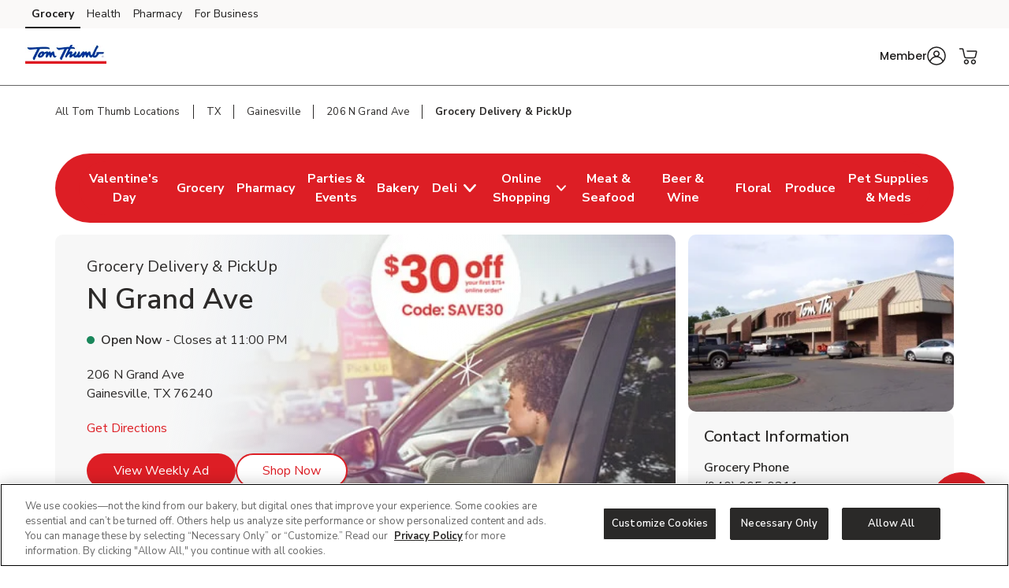

--- FILE ---
content_type: text/html; charset=utf-8
request_url: https://local.tomthumb.com/tx/gainesville/206-n-grand-ave/grocery-delivery-pickup.html
body_size: 28478
content:
<!doctype html><html lang="en"><head><meta http-equiv="Content-Type" content="text/html; charset=utf-8"/><meta http-equiv="X-UA-Compatible" content="IE=edge"><link rel="dns-prefetch" href="//www.yext-pixel.com"><link rel="dns-prefetch" href="//a.cdnmktg.com"><link rel="dns-prefetch" href="//a.mktgcdn.com"><link rel="dns-prefetch" href="//dynl.mktgcdn.com"><link rel="dns-prefetch" href="//dynm.mktgcdn.com"><link rel="dns-prefetch" href="//www.google-analytics.com"><meta name="viewport" content="width=device-width, initial-scale=1, maximum-scale=5"><meta name="format-detection" content="telephone=no"><title>Grocery Delivery & Grocery Pickup Near Me in Gainesville, TX | Tom Thumb Grocery Delivery & PickUp</title><meta name="description" content="Grocery delivery and curbside grocery pickup services online in Gainesville and TX are available at your local Tom Thumb Grocery Delivery & PickUp, visit us online or download our app."><meta name="keywords" content=""><meta property="og:title" content="Grocery Delivery & Grocery Pickup Near Me in Gainesville, TX | Tom Thumb Grocery Delivery & PickUp"><meta property="og:description" content="Grocery delivery and curbside grocery pickup services online in Gainesville and TX are available at your local Tom Thumb Grocery Delivery & PickUp, visit us online or download our app."><meta property="og:image" content="https://dynl.mktgcdn.com/p/303-2FxPkl0kskppybGidEQpaXXqqLQ1aPpTdE1LsVA/150x150.png"><meta property="og:type" content="website"><meta property="og:url" content="https://local.tomthumb.com/tx/gainesville/206-n-grand-ave/grocery-delivery-pickup.html"><meta name="twitter:card" content="summary"><link rel="canonical" href="https://local.tomthumb.com/tx/gainesville/206-n-grand-ave/grocery-delivery-pickup.html" /><link rel="shortcut icon" href="../../../permanent-b0b701/assets/images/tomthumb-logo-svg.83c0a091.svg"><script>window.Yext = (function(Yext){Yext["BaseUrl"] = "../../../"; return Yext;})(window.Yext || {});</script><script>window.Yext = (function(Yext){Yext["locale"] = "en"; return Yext;})(window.Yext || {});</script><script>window.Yext = (function(Yext){Yext["isStaging"] = false; return Yext;})(window.Yext || {});</script><script id="monitoring-data" type="text/data">{"isStaging":false,"siteDomain":"local.tomthumb.com","siteId":915,"soyTemplateName":"locationEntity.intent_layout"}</script><link rel="preload" href="../../../permanent-b0b701/assets/fonts/NunitoSans-Bold.08e53a51.ttf" as="font" crossorigin="anonymous"><link rel="preload" href="../../../permanent-b0b701/assets/fonts/NunitoSans-Regular.4c8f4470.ttf" as="font" crossorigin="anonymous"><link rel="preload" href="../../../permanent-b0b701/assets/fonts/NunitoSans-SemiBold.bd318b58.ttf" as="font" crossorigin="anonymous"><script type="text/javascript">window.Yext = (function(Yext){Yext.ajaxEndpoint = 'www'; return Yext;})(window.Yext || {});</script><link rel="preload" as="style" href="https://www.tomthumb.com/etc.clientlibs/wcax-core/clientlibs/clientlib-global-navigation/syndicate.min.css"><link rel="preload" as="style" href="https://www.tomthumb.com/etc.clientlibs/wcax-core/clientlibs/clientlib-unified-header/tomthumb.min.css"><meta name="geo.position" content="33.6253009317477;-97.13258852327881"><meta name="geo.placename" content="Gainesville,Texas"><link rel="dns-prefetch" href="//www.yext-pixel.com"><link rel="dns-prefetch" href="//a.cdnmktg.com"><link rel="dns-prefetch" href="//a.mktgcdn.com"><link rel="dns-prefetch" href="//dynl.mktgcdn.com"><link rel="dns-prefetch" href="//dynm.mktgcdn.com"><link rel="dns-prefetch" href="//www.google-analytics.com"><link rel="preload" as="style" href="../../../permanent-b0b701/local.tomthumb.com/locationEntity/styles.0e403f57.css"><link rel="stylesheet" type="text/css" href="../../../permanent-b0b701/local.tomthumb.com/locationEntity/styles.0e403f57.css"><script src="../../../permanent-b0b701/local.tomthumb.com/locationEntity/en.dbaa2aa8.js" async defer data-webpack-inline></script><script type="text/javascript">window.Yext = (function(Yext){Yext.Profile = {"address":{"city":"Gainesville","countryCode":"US","extraDescription":null,"line1":"206 N Grand Ave","line2":null,"line3":null,"postalCode":"76240","region":"TX","sublocality":null},"c_2HRCTD":true,"c_2HrCTDLaunchDate":{"day":17,"month":8,"year":2021},"c_30MinuteDelivery":false,"c_activeOnPages":true,"c_additionalPaymentAccepted":["China Union","JCB","EBT","WIC","eWIC","FSA Flex Spending Cards","Gift Cards","SNAP"],"c_alcoholHeadings_Breadcrumbs":["Beer","Wine"],"c_answer1":"Tom Thumb charges a standard grocery delivery fee of up to $9.95, depending on your selected delivery time slot and location. You can get free delivery on orders over $30 by subscribing to FreshPass®, Tom Thumb grocery delivery membership program. FreshPass costs $12.99/month or $99/year and includes unlimited free delivery, monthly savings, and exclusive perks.","c_answer2":"Yes! Tom Thumb at 206 N Grand Ave, Gainesville, TX offers convenient DriveUp \u0026 Go™ curbside grocery pickup. Shop online or in the app, choose a pickup time that works for you, and our team will bring your groceries right to your car.\n\u003cbr\u003e\nSkip the lines and save time—\n\u003ca href=\"https://www.tomthumb.com/?storeId=2557\u0026preference=PICKUP\u0026icmpid=tth_yxt_r3_dugc_ih\" style=\"color:blue; text-decoration:underline;\"\u003eshop online now\u003c/a\u003e with DriveUp \u0026 Go™ at Tom Thumb!","c_answer3":"Yes! Tom Thumb located at 206 N Grand Ave, Gainesville, TX offers convenient Grocery Delivery during available delivery hours. Shop online, schedule a delivery window that works for you, and have fresh groceries brought right to your door.\n\u003cbr\u003e\nSkip the trip—\u003ca href=\"https://www.tomthumb.com/?\u0026action=changeStore\u0026zipcode=76240\u0026modaltype=2\u0026activetab=2\u0026icmpid=tth_yxt_r3_delc_ih\" style=\"color:blue; text-decoration:underline;\"\u003eshop online now\u003c/a\u003e with Tom Thumb Grocery Delivery!","c_answer4":"DriveUp \u0026 Go™ at Tom Thumb makes curbside grocery pickup fast and easy:\n\u003cbr\u003e\n1: Shop online at Tom Thumb.com or in the app and select Pickup at checkout.\n\u003cbr\u003e\n2: Choose your preferred pickup time and fill your cart with fresh groceries, household essentials, and more.\n\u003cbr\u003e\n3: When your order is ready, you’ll receive a pickup notification.\n\u003cbr\u003e\n4: Drive to your selected store and park in a designated DriveUp \u0026 Go™ spot.\n\u003cbr\u003e\n5: Call the number on the sign, and a friendly store associate will bring your groceries out and load them into your car—no need to leave your vehicle!\n\u003cbr\u003e\nThis service is perfect for busy shoppers looking to save time while still getting the same great selection and savings as in-store shopping","c_answer5":"Yes! Tom Thumb offers same-day grocery delivery in most areas. When you shop online, you can choose from available delivery windows—including options as fast as within 30 minutes, depending on your location, order, and order time.\n\u003cbr\u003e\n\u003ca href=\"https://www.tomthumb.com/lp/delivery.html\" style=\"color:blue; text-decoration:underline;\"\u003eCheck availability now\u003c/a\u003e","c_answer6":"Yes! You can edit or cancel your order up until the store begins preparing it. Simply log into your account, go to your order history, and select the order you want to change. If the order is already being prepared, changes may no longer be possible.","c_appDownloadsLink":"https://tomthumb.onelink.me/wBO4?pid=LandingPage\u0026c=lp_allb_alld_ecom_ylp_yourstoreapp\u0026af_dp=tomthumbApp%3A%2F%2Fpushsection%3Dj4u\u0026af_web_dp=https%3A%2F%2Fwww.tomthumb.com%3FCMPID%3Dlp_allb_alld_ecom_ylp_yourstoreapp","c_appPromotion":{"details":"Maximize your savings with the Tom Thumb Deals \u0026 Delivery app! Get all your deals, coupons, and rewards in one easy place with Top Members saving 35% weekly.* One app handles all your shopping needs, from planning your next store run to ordering DriveUp \u0026 Go™ or letting us deliver to you. Download and register to start saving.\n\u003cbr\u003e\n*For Tom Thumb for U™ savings details visit Tom Thumb for U™ Terms \u0026 Conditions tomthumb.com/foru.","image":{"alternateText":"clip deals on the Tom Thumb for u™ app","height":600,"sourceUrl":"https://a.mktgcdn.com/p/Qy2JWrHbsua3p1wouzwOWyhnM4MWAJBarS7DwKgam3c/900x600.jpg","thumbnails":[{"height":600,"url":"//dynl.mktgcdn.com/p/Qy2JWrHbsua3p1wouzwOWyhnM4MWAJBarS7DwKgam3c/900x600.jpg","width":900},{"height":413,"url":"//dynl.mktgcdn.com/p/Qy2JWrHbsua3p1wouzwOWyhnM4MWAJBarS7DwKgam3c/619x413.jpg","width":619},{"height":400,"url":"//dynl.mktgcdn.com/p/Qy2JWrHbsua3p1wouzwOWyhnM4MWAJBarS7DwKgam3c/600x400.jpg","width":600},{"height":131,"url":"//dynl.mktgcdn.com/p/Qy2JWrHbsua3p1wouzwOWyhnM4MWAJBarS7DwKgam3c/196x131.jpg","width":196}],"url":"//dynl.mktgcdn.com/p/Qy2JWrHbsua3p1wouzwOWyhnM4MWAJBarS7DwKgam3c/900x600.jpg","width":900}},"c_appPromotionAndroid":"https://tomthumb.onelink.me/wBO4/cz53cu9x?lp_allb_alld_ecom_ylp_yourstoreapp_And","c_appPromotionITunes":"https://tomthumb.onelink.me/wBO4/x2xco507?lp_allb_alld_ecom_ylp_yourstoreapp_iOS","c_appPromotionTitle":"Tap. Shop. Save","c_appPromotionTurnOffFilter":true,"c_associatedAlcoholStoreID":"2557-A","c_associatedBakeryStoreID":"2557-B","c_associatedCelebrationsID":"2557-C","c_associatedDeliStoreID":"2557-D","c_associatedEcommerceStoreID":"2557-E","c_associatedFloralStoreID":"2557-L","c_associatedMeatAndSeafoodStoreID":"2557-M","c_associatedPetRXStoreID":"2557-X","c_associatedPharmacyStoreID":"2557-P","c_associatedProduceStoreID":"2557-R","c_bakeryAndDeliOrderAhead":true,"c_bakeryOrderAhead":false,"c_bannerAbv":"tth","c_bannerURLName":"tomthumb","c_boarsHead":false,"c_boarsHeadDeli":false,"c_brandifyBannerName":"Tom Thumb","c_careers":{"decoPacEnabled":null,"description":null,"ecommEnabled":false,"oAEnabled":null,"photo":null,"text":null,"textUrl":null,"title":null},"c_cityURLSlug":"gainesville","c_customCakes":true,"c_dUGGoLiveDate":{"day":3,"month":8,"year":2021},"c_dUGHours":{"holidayHours":null,"normalHours":[{"day":"MONDAY","intervals":[{"end":2300,"start":700}],"isClosed":false},{"day":"TUESDAY","intervals":[{"end":2300,"start":700}],"isClosed":false},{"day":"WEDNESDAY","intervals":[{"end":2300,"start":700}],"isClosed":false},{"day":"THURSDAY","intervals":[{"end":2300,"start":700}],"isClosed":false},{"day":"FRIDAY","intervals":[{"end":2300,"start":700}],"isClosed":false},{"day":"SATURDAY","intervals":[{"end":2300,"start":700}],"isClosed":false},{"day":"SUNDAY","intervals":[{"end":2300,"start":700}],"isClosed":false}]},"c_decoPacGoLiveDate":{"day":10,"month":10,"year":2024},"c_decoPacLink":"https://order.cakes.com/pbc/tom-thumb-2557","c_decoPacLive":true,"c_defaultStoreID":"2574","c_defaultStoreID1":"2574","c_deliOrderAhead":false,"c_departments":[{"clickthroughUrl":"https://www.tomthumb.com/shop/aisles/pet-care.html?sort=\u0026loc=2557\u0026icmpid=tth_yxt_dpt_petc_ih","description":"Pet Supplies and Meds","image":{"alternateText":"dog looking at fruit","height":516,"sourceUrl":"https://a.mktgcdn.com/p/6U3W9FSim4ftdOK1IWPCjBWCOEhnm-Wb-3gqEymQrS4/596x516.jpg","thumbnails":[{"height":516,"url":"//dynl.mktgcdn.com/p/6U3W9FSim4ftdOK1IWPCjBWCOEhnm-Wb-3gqEymQrS4/596x516.jpg","width":596},{"height":450,"url":"//dynl.mktgcdn.com/p/6U3W9FSim4ftdOK1IWPCjBWCOEhnm-Wb-3gqEymQrS4/520x450.jpg","width":520},{"height":170,"url":"//dynl.mktgcdn.com/p/6U3W9FSim4ftdOK1IWPCjBWCOEhnm-Wb-3gqEymQrS4/196x170.jpg","width":196}],"url":"//dynl.mktgcdn.com/p/6U3W9FSim4ftdOK1IWPCjBWCOEhnm-Wb-3gqEymQrS4/596x516.jpg","width":596}},{"clickthroughUrl":"https://www.tomthumb.com/shop/aisles/meat-seafood/fish-shellfish.html?sort=\u0026loc=2557\u0026icmpid=tth_yxt_dpt_frsc_ih","description":"Fresh Seafood","image":{"alternateText":"fresh cooked seafood on a plate","height":700,"sourceUrl":"https://a.mktgcdn.com/p/g6xYr0m0ZCWdpcSRaO8_LoUkq2fuMjkjqxI90BRkjCQ/700x700.jpg","thumbnails":[{"height":700,"url":"//dynl.mktgcdn.com/p/g6xYr0m0ZCWdpcSRaO8_LoUkq2fuMjkjqxI90BRkjCQ/700x700.jpg","width":700},{"height":619,"url":"//dynl.mktgcdn.com/p/g6xYr0m0ZCWdpcSRaO8_LoUkq2fuMjkjqxI90BRkjCQ/619x619.jpg","width":619},{"height":450,"url":"//dynl.mktgcdn.com/p/g6xYr0m0ZCWdpcSRaO8_LoUkq2fuMjkjqxI90BRkjCQ/450x450.jpg","width":450},{"height":196,"url":"//dynl.mktgcdn.com/p/g6xYr0m0ZCWdpcSRaO8_LoUkq2fuMjkjqxI90BRkjCQ/196x196.jpg","width":196}],"url":"//dynl.mktgcdn.com/p/g6xYr0m0ZCWdpcSRaO8_LoUkq2fuMjkjqxI90BRkjCQ/700x700.jpg","width":700}},{"clickthroughUrl":"https://www.tomthumb.com/shop/aisles/meat-seafood/beef.html?sort=\u0026loc=2557\u0026icmpid=tth_yxt_dpt_frmc_ih","description":"Fresh Meat","image":{"alternateText":"fresh cooked steak on a plate","height":196,"sourceUrl":"https://a.mktgcdn.com/p/qbsGwmKm9Au4TbT0nLZo4MM4N0g6ioVvsLRHLjzGQ2I/196x196.jpg","thumbnails":[{"height":196,"url":"//dynl.mktgcdn.com/p/qbsGwmKm9Au4TbT0nLZo4MM4N0g6ioVvsLRHLjzGQ2I/196x196.jpg","width":196}],"url":"//dynl.mktgcdn.com/p/qbsGwmKm9Au4TbT0nLZo4MM4N0g6ioVvsLRHLjzGQ2I/196x196.jpg","width":196}},{"clickthroughUrl":"https://www.tomthumb.com/shop/aisles/fruits-vegetables.html?sort=\u0026loc=2557\u0026icmpid=tth_yxt_dpt_frpc_ih","description":"Fresh Produce","image":{"alternateText":"fresh berries in a bowl on a table","height":700,"sourceUrl":"https://a.mktgcdn.com/p/AGOlvLQIAzTV-haO-Oh1RSs3o4sNGfQj3eKkC0PQp0o/700x700.jpg","thumbnails":[{"height":700,"url":"//dynl.mktgcdn.com/p/AGOlvLQIAzTV-haO-Oh1RSs3o4sNGfQj3eKkC0PQp0o/700x700.jpg","width":700},{"height":619,"url":"//dynl.mktgcdn.com/p/AGOlvLQIAzTV-haO-Oh1RSs3o4sNGfQj3eKkC0PQp0o/619x619.jpg","width":619},{"height":450,"url":"//dynl.mktgcdn.com/p/AGOlvLQIAzTV-haO-Oh1RSs3o4sNGfQj3eKkC0PQp0o/450x450.jpg","width":450},{"height":196,"url":"//dynl.mktgcdn.com/p/AGOlvLQIAzTV-haO-Oh1RSs3o4sNGfQj3eKkC0PQp0o/196x196.jpg","width":196}],"url":"//dynl.mktgcdn.com/p/AGOlvLQIAzTV-haO-Oh1RSs3o4sNGfQj3eKkC0PQp0o/700x700.jpg","width":700}},{"clickthroughUrl":"https://www.tomthumb.com/shop/aisles/wine-beer-spirits.html?sort=\u0026loc=2557\u0026icmpid=tth_yxt_dpt_winc_ih","description":"Beer/Wine","image":{"alternateText":"beer on a table","height":700,"sourceUrl":"https://a.mktgcdn.com/p/lJ33SreXPXxNfM9glvuPSZEpBuC1VFpwUh978K169zE/700x700.jpg","thumbnails":[{"height":700,"url":"//dynl.mktgcdn.com/p/lJ33SreXPXxNfM9glvuPSZEpBuC1VFpwUh978K169zE/700x700.jpg","width":700},{"height":619,"url":"//dynl.mktgcdn.com/p/lJ33SreXPXxNfM9glvuPSZEpBuC1VFpwUh978K169zE/619x619.jpg","width":619},{"height":450,"url":"//dynl.mktgcdn.com/p/lJ33SreXPXxNfM9glvuPSZEpBuC1VFpwUh978K169zE/450x450.jpg","width":450},{"height":196,"url":"//dynl.mktgcdn.com/p/lJ33SreXPXxNfM9glvuPSZEpBuC1VFpwUh978K169zE/196x196.jpg","width":196}],"url":"//dynl.mktgcdn.com/p/lJ33SreXPXxNfM9glvuPSZEpBuC1VFpwUh978K169zE/700x700.jpg","width":700}},{"clickthroughUrl":"https://www.tomthumb.com/shop/aisles/wine-beer-spirits/spirits-mixers.html?sort=\u0026loc=2557\u0026icmpid=tth_yxt_dpt_liqc_ih","description":"Liquor","image":{"alternateText":"bottle of Crown royal and ketel one vodka","height":700,"sourceUrl":"https://a.mktgcdn.com/p/gEZxH3cOoHxovMu44XzTlrzssckUhI4edd97sBYFPhY/700x700.jpg","thumbnails":[{"height":700,"url":"//dynl.mktgcdn.com/p/gEZxH3cOoHxovMu44XzTlrzssckUhI4edd97sBYFPhY/700x700.jpg","width":700},{"height":619,"url":"//dynl.mktgcdn.com/p/gEZxH3cOoHxovMu44XzTlrzssckUhI4edd97sBYFPhY/619x619.jpg","width":619},{"height":450,"url":"//dynl.mktgcdn.com/p/gEZxH3cOoHxovMu44XzTlrzssckUhI4edd97sBYFPhY/450x450.jpg","width":450},{"height":196,"url":"//dynl.mktgcdn.com/p/gEZxH3cOoHxovMu44XzTlrzssckUhI4edd97sBYFPhY/196x196.jpg","width":196}],"url":"//dynl.mktgcdn.com/p/gEZxH3cOoHxovMu44XzTlrzssckUhI4edd97sBYFPhY/700x700.jpg","width":700}},{"clickthroughUrl":"https://www.tomthumb.com/shop/aisles/flowers-cards-occasion.html?sort=\u0026loc=2557\u0026icmpid=tth_yxt_dpt_floc_ih","description":"Floral","image":{"alternateText":"bouquet of fresh flowers","height":700,"sourceUrl":"https://a.mktgcdn.com/p/84RlzWnAiU_3c4edaMgv3LjdJ14WoDYbhtdwIszQPoo/700x700.jpg","thumbnails":[{"height":700,"url":"//dynl.mktgcdn.com/p/84RlzWnAiU_3c4edaMgv3LjdJ14WoDYbhtdwIszQPoo/700x700.jpg","width":700},{"height":619,"url":"//dynl.mktgcdn.com/p/84RlzWnAiU_3c4edaMgv3LjdJ14WoDYbhtdwIszQPoo/619x619.jpg","width":619},{"height":450,"url":"//dynl.mktgcdn.com/p/84RlzWnAiU_3c4edaMgv3LjdJ14WoDYbhtdwIszQPoo/450x450.jpg","width":450},{"height":196,"url":"//dynl.mktgcdn.com/p/84RlzWnAiU_3c4edaMgv3LjdJ14WoDYbhtdwIszQPoo/196x196.jpg","width":196}],"url":"//dynl.mktgcdn.com/p/84RlzWnAiU_3c4edaMgv3LjdJ14WoDYbhtdwIszQPoo/700x700.jpg","width":700}},{"clickthroughUrl":"https://www.tomthumb.com/shop/aisles/bread-bakery.html?sort=\u0026loc=2557\u0026icmpid=tth_yxt_dpt_bakc_ih","description":"Bakery","image":{"alternateText":"fresh bread on a table","height":700,"sourceUrl":"https://a.mktgcdn.com/p/uTPod2mWhL2_iSyt6ZHSaIK3oJi2-JcGNwrDbCwu064/700x700.jpg","thumbnails":[{"height":700,"url":"//dynl.mktgcdn.com/p/uTPod2mWhL2_iSyt6ZHSaIK3oJi2-JcGNwrDbCwu064/700x700.jpg","width":700},{"height":619,"url":"//dynl.mktgcdn.com/p/uTPod2mWhL2_iSyt6ZHSaIK3oJi2-JcGNwrDbCwu064/619x619.jpg","width":619},{"height":450,"url":"//dynl.mktgcdn.com/p/uTPod2mWhL2_iSyt6ZHSaIK3oJi2-JcGNwrDbCwu064/450x450.jpg","width":450},{"height":196,"url":"//dynl.mktgcdn.com/p/uTPod2mWhL2_iSyt6ZHSaIK3oJi2-JcGNwrDbCwu064/196x196.jpg","width":196}],"url":"//dynl.mktgcdn.com/p/uTPod2mWhL2_iSyt6ZHSaIK3oJi2-JcGNwrDbCwu064/700x700.jpg","width":700}},{"clickthroughUrl":"https://www.tomthumb.com/shop/aisles/deli.html?sort=\u0026loc=2557\u0026icmpid=tth_yxt_dpt_delc_ih","description":"Service Deli","image":{"alternateText":"sandwiches fruits meats and cheeses on a table","height":700,"sourceUrl":"https://a.mktgcdn.com/p/A3-QlCb1Sue7YiNl0K3dWlow7u2dkptlIWFXNL0ks4k/700x700.jpg","thumbnails":[{"height":700,"url":"//dynl.mktgcdn.com/p/A3-QlCb1Sue7YiNl0K3dWlow7u2dkptlIWFXNL0ks4k/700x700.jpg","width":700},{"height":619,"url":"//dynl.mktgcdn.com/p/A3-QlCb1Sue7YiNl0K3dWlow7u2dkptlIWFXNL0ks4k/619x619.jpg","width":619},{"height":450,"url":"//dynl.mktgcdn.com/p/A3-QlCb1Sue7YiNl0K3dWlow7u2dkptlIWFXNL0ks4k/450x450.jpg","width":450},{"height":196,"url":"//dynl.mktgcdn.com/p/A3-QlCb1Sue7YiNl0K3dWlow7u2dkptlIWFXNL0ks4k/196x196.jpg","width":196}],"url":"//dynl.mktgcdn.com/p/A3-QlCb1Sue7YiNl0K3dWlow7u2dkptlIWFXNL0ks4k/700x700.jpg","width":700}},{"clickthroughUrl":"https://www.tomthumb.com/pharmacy.html?sort=\u0026loc=2557\u0026icmpid=tth_yxt_dpt_pharmc_ih","description":"Pharmacy","image":{"alternateText":"pharmacist filling prescriptions","height":200,"sourceUrl":"https://a.mktgcdn.com/p/FIhdzYwx9lfjWpNN6XvKLch_8whM6TrJr_EXVSTmlec/308x200.png","thumbnails":[{"height":200,"url":"//dynl.mktgcdn.com/p/FIhdzYwx9lfjWpNN6XvKLch_8whM6TrJr_EXVSTmlec/308x200.png","width":308},{"height":127,"url":"//dynl.mktgcdn.com/p/FIhdzYwx9lfjWpNN6XvKLch_8whM6TrJr_EXVSTmlec/196x127.png","width":196}],"url":"//dynl.mktgcdn.com/p/FIhdzYwx9lfjWpNN6XvKLch_8whM6TrJr_EXVSTmlec/308x200.png","width":308}}],"c_district":"D2","c_division":"Southern","c_doorDash":false,"c_driveUpAndGo":true,"c_eventsCTAText":["Learn More"],"c_exemptFromETL":false,"c_fAQCount":"6","c_fAQSection":[{"answer":"Tom Thumb charges a standard grocery delivery fee of up to $9.95, depending on your selected delivery time slot and location. You can get free delivery on orders over $30 by subscribing to FreshPass®, Tom Thumb grocery delivery membership program. FreshPass costs $12.99/month or $99/year and includes unlimited free delivery, monthly savings, and exclusive perks.","question":"How much does Tom Thumb charge for grocery delivery?"},{"answer":"Yes! Tom Thumb at 206 N Grand Ave, Gainesville, TX offers convenient DriveUp \u0026 Go™ curbside grocery pickup. Shop online or in the app, choose a pickup time that works for you, and our team will bring your groceries right to your car.\n\u003cbr\u003e\nSkip the lines and save time—\n\u003ca href=\"https://www.tomthumb.com/?storeId=2557\u0026preference=PICKUP\u0026icmpid=tth_yxt_r3_dugc_ih\" style=\"color:blue; text-decoration:underline;\"\u003eshop online now\u003c/a\u003e with DriveUp \u0026 Go™ at Tom Thumb!","question":"Does Tom Thumb near me offer DriveUp \u0026 Go™ curbside pickup?"},{"answer":"Yes! Tom Thumb located at 206 N Grand Ave, Gainesville, TX offers convenient Grocery Delivery during available delivery hours. Shop online, schedule a delivery window that works for you, and have fresh groceries brought right to your door.\n\u003cbr\u003e\nSkip the trip—\u003ca href=\"https://www.tomthumb.com/?\u0026action=changeStore\u0026zipcode=76240\u0026modaltype=2\u0026activetab=2\u0026icmpid=tth_yxt_r3_delc_ih\" style=\"color:blue; text-decoration:underline;\"\u003eshop online now\u003c/a\u003e with Tom Thumb Grocery Delivery!","question":"Does Tom Thumb near me offer Grocery Delivery?"},{"answer":"DriveUp \u0026 Go™ at Tom Thumb makes curbside grocery pickup fast and easy:\n\u003cbr\u003e\n1: Shop online at Tom Thumb.com or in the app and select Pickup at checkout.\n\u003cbr\u003e\n2: Choose your preferred pickup time and fill your cart with fresh groceries, household essentials, and more.\n\u003cbr\u003e\n3: When your order is ready, you’ll receive a pickup notification.\n\u003cbr\u003e\n4: Drive to your selected store and park in a designated DriveUp \u0026 Go™ spot.\n\u003cbr\u003e\n5: Call the number on the sign, and a friendly store associate will bring your groceries out and load them into your car—no need to leave your vehicle!\n\u003cbr\u003e\nThis service is perfect for busy shoppers looking to save time while still getting the same great selection and savings as in-store shopping","question":"How does DriveUp \u0026 Go™ curbside grocery pickup work at Tom Thumb?"},{"answer":"Yes! Tom Thumb offers same-day grocery delivery in most areas. When you shop online, you can choose from available delivery windows—including options as fast as within 30 minutes, depending on your location, order, and order time.\n\u003cbr\u003e\n\u003ca href=\"https://www.tomthumb.com/lp/delivery.html\" style=\"color:blue; text-decoration:underline;\"\u003eCheck availability now\u003c/a\u003e","question":"Can I get same-day grocery delivery from Tom Thumb?"},{"answer":"Yes! You can edit or cancel your order up until the store begins preparing it. Simply log into your account, go to your order history, and select the order you want to change. If the order is already being prepared, changes may no longer be possible.","question":"Can I modify or cancel my Tom Thumb delivery or pickup order?"}],"c_flashStore":true,"c_googleCIDURL":"https://maps.google.com/maps?cid=12987989232452777912","c_groceryBrand":"Tom Thumb","c_groceryDelivery":true,"c_groceryDeliveryGoLiveDate":{"day":3,"month":8,"year":2021},"c_groceryURLSlug":"206-n-grand-ave","c_hasAlcohol":true,"c_hasBakery":true,"c_hasCelebrations":true,"c_hasDeli":true,"c_hasDeliSubIntent":["Chicken"],"c_hasEcommerce":true,"c_hasEcommerceSubIntent":["Limited Time"],"c_hasFloral":true,"c_hasHoliday":true,"c_hasMeatAndSeafood":true,"c_hasOwnedFuelStation":false,"c_hasPetRX":true,"c_hasPharmacy":true,"c_hasProduce":true,"c_heroCTA1":{"decoPacEnabled":null,"noFollow":null,"oAEnabled":null,"text":"Weekly Ad","url":"https://www.tomthumb.com/set-store.html?storeId=2557\u0026target=weeklyad"},"c_heroCTA2":{"decoPacEnabled":null,"noFollow":true,"oAEnabled":null,"text":"Shop Now","url":"https://www.tomthumb.com/?storeId=2557\u0026preference=PICKUP\u0026icmpid=tth_yxt_r3h2_dugc_ih"},"c_heroCampaign":"r3","c_heroImage":{"image":{"alternateText":"employee loading groceries into car. $30 off first order. Enter SAVE30","height":640,"sourceUrl":"https://a.mktgcdn.com/p/2uNx_WBgYemWGF3XDaWZ5kyv1GIcCIuMYZiG0pMX1S8/2560x640.jpg","thumbnails":[{"height":640,"url":"//dynl.mktgcdn.com/p/2uNx_WBgYemWGF3XDaWZ5kyv1GIcCIuMYZiG0pMX1S8/2560x640.jpg","width":2560},{"height":475,"url":"//dynl.mktgcdn.com/p/2uNx_WBgYemWGF3XDaWZ5kyv1GIcCIuMYZiG0pMX1S8/1900x475.jpg","width":1900},{"height":155,"url":"//dynl.mktgcdn.com/p/2uNx_WBgYemWGF3XDaWZ5kyv1GIcCIuMYZiG0pMX1S8/619x155.jpg","width":619},{"height":150,"url":"//dynl.mktgcdn.com/p/2uNx_WBgYemWGF3XDaWZ5kyv1GIcCIuMYZiG0pMX1S8/600x150.jpg","width":600},{"height":49,"url":"//dynl.mktgcdn.com/p/2uNx_WBgYemWGF3XDaWZ5kyv1GIcCIuMYZiG0pMX1S8/196x49.jpg","width":196}],"url":"//dynl.mktgcdn.com/p/2uNx_WBgYemWGF3XDaWZ5kyv1GIcCIuMYZiG0pMX1S8/2560x640.jpg","width":2560}},"c_isSubIntent":false,"c_linkedEntityList":["5604987","38974747","38977382","1066801495","1081489326","5673889","23644783","1016487909","26095429","26518527","46990903","64699205","2010357569"],"c_linkedMarketingModule":["17834590","1022575655"],"c_linkedServicesEntities":["30081238","29999861","30081237","30081243","30081260","30081258","30081244","30081302","30081259","29999501","30081235","30081239","1024142457","38455183"],"c_live":true,"c_localPagesDisclaimer":"{\"root\":{\"type\":\"root\",\"direction\":\"ltr\",\"format\":\"\",\"indent\":0,\"children\":[{\"type\":\"paragraph\",\"direction\":\"ltr\",\"format\":\"left\",\"indent\":0,\"children\":[{\"type\":\"text\",\"detail\":0,\"format\":1,\"mode\":\"normal\",\"style\":\"\",\"text\":\"$30 Off\",\"version\":1},{\"type\":\"linebreak\",\"version\":1},{\"type\":\"text\",\"detail\":0,\"format\":0,\"mode\":\"normal\",\"style\":\"\",\"text\":\"on your first DriveUp \\u0026 Go™ order when you spend $75 or more**\",\"version\":1},{\"type\":\"linebreak\",\"version\":1},{\"type\":\"text\",\"detail\":0,\"format\":0,\"mode\":\"normal\",\"style\":\"\",\"text\":\"Enter Promo Code \",\"version\":1},{\"type\":\"text\",\"detail\":0,\"format\":1,\"mode\":\"normal\",\"style\":\"\",\"text\":\"SAVE30\",\"version\":1},{\"type\":\"text\",\"detail\":0,\"format\":0,\"mode\":\"normal\",\"style\":\"\",\"text\":\" at checkout\",\"version\":1},{\"type\":\"linebreak\",\"version\":1}],\"version\":1},{\"type\":\"paragraph\",\"direction\":\"ltr\",\"format\":\"left\",\"indent\":0,\"children\":[{\"type\":\"text\",\"detail\":0,\"format\":0,\"mode\":\"normal\",\"style\":\"\",\"text\":\"TO SAVE $30 YOU MUST SPEND $75 OR MORE IN A SINGLE TRANSACTION FOR YOUR FIRST ONLINE PICKUP OR DELIVERY ORDER OF QUALIFYING ITEMS PURCHASED VIA A COMPANY-OWNED CHANNEL (i.e. THE \",\"version\":1},{\"type\":\"text\",\"detail\":0,\"format\":0,\"mode\":\"token\",\"style\":\"\",\"text\":\"Tom Thumb\",\"version\":1},{\"type\":\"text\",\"detail\":0,\"format\":0,\"mode\":\"normal\",\"style\":\"\",\"text\":\" WEBSITE OR MOBILE APP). OFFER DOES NOT APPLY TO ONLINE ORDERS PLACED THROUGH A THIRD-PARTY SUCH AS Instacart, UberEats, DoorDash, ETC. OR ON ORDERS SCHEDULED FOR PICKUP OR DELIVERY AFTER THE OFFER EXPIRATION DATE. Must select PICKUP or DELIVERY option and enter Promo Code SAVE30 at checkout. VALID FOR 1ST TIME ONLINE GROCERY ORDER. LIMIT 1 TIME USE PER HOUSEHOLD ONLY. Eligibility and prior promo code usage will be validated before final application to Order. If we identify from user information submitted or obtained with Order that Promo Code has previously been used by user or household, submission by user is ineligible for promotion and Promo Code will be invalidated for submitted Order. This determination will be at our sole discretion and user of invalidated Promo Code will receive a message that coupon has been invalidated prior to Order finalization. Minimum purchase amount is calculated based on subtotal of all qualifying items at checkout after deduction of all other promotions, offers, discounts, and savings and excludes alcoholic beverages, tobacco, and fluid dairy products, bottle/container deposits, and any fees, charges, and taxes. Offer may not be combined with any other promotion, offer, discount or savings and other restrictions may apply. We reserve the right to modify or cancel offers/orders and/or to correct typographical, pictorial, and other ad or pricing errors. Please review our \",\"version\":1},{\"type\":\"link\",\"direction\":\"ltr\",\"format\":\"\",\"indent\":0,\"target\":\"_blank\",\"url\":\"https://www.albertsonscompanies.com/policies-and-disclosures/terms-of-use/default.aspx#toc-2\",\"children\":[{\"type\":\"text\",\"detail\":0,\"format\":0,\"mode\":\"normal\",\"style\":\"\",\"text\":\"Online Ordering Services Terms\",\"version\":1}],\"version\":1},{\"type\":\"text\",\"detail\":0,\"format\":0,\"mode\":\"normal\",\"style\":\"\",\"text\":\" for specific information related to online delivery and pickup purchases.  \",\"version\":1}],\"version\":1}],\"version\":1}}","c_marketplaceEnabled":true,"c_marketplaceGoLiveDate":{"day":11,"month":10,"year":2023},"c_metaInformation":{"description":"Grocery delivery and curbside grocery pickup services online in Gainesville and TX are available at your local Tom Thumb Grocery Delivery \u0026 PickUp, visit us online or download our app.","keywords":null,"title":"Grocery Delivery \u0026 Grocery Pickup Near Me in Gainesville, TX | Tom Thumb Grocery Delivery \u0026 PickUp"},"c_newBreadcrumbs":"Grocery Delivery \u0026 PickUp","c_newCategoryCarousel":[{"carousel":[{"analyticsName":"ECMarketplace","cTALabel":"Shop Now","cTALink":"https://www.tomthumb.com/shop/product-details.970556721.html?storeId=2557\u0026preference=INSTORE\u0026icmpid=tth_yxt_r3_markc_ih","description":null,"image":{"image":{"alternateText":"Bay Valley Foods Custom Nacho Cheese Sauce - 140 Ounce. (Pack of 4)","height":2000,"thumbnails":[{"height":2000,"url":"//dynl.mktgcdn.com/p/cIhlYWDCTIPRevYWJ_3yWIox8RSi2bK5nF6tGzk7faU/2000x2000.jpg","width":2000},{"height":1900,"url":"//dynl.mktgcdn.com/p/cIhlYWDCTIPRevYWJ_3yWIox8RSi2bK5nF6tGzk7faU/1900x1900.jpg","width":1900},{"height":619,"url":"//dynl.mktgcdn.com/p/cIhlYWDCTIPRevYWJ_3yWIox8RSi2bK5nF6tGzk7faU/619x619.jpg","width":619},{"height":450,"url":"//dynl.mktgcdn.com/p/cIhlYWDCTIPRevYWJ_3yWIox8RSi2bK5nF6tGzk7faU/450x450.jpg","width":450},{"height":196,"url":"//dynl.mktgcdn.com/p/cIhlYWDCTIPRevYWJ_3yWIox8RSi2bK5nF6tGzk7faU/196x196.jpg","width":196}],"url":"//dynl.mktgcdn.com/p/cIhlYWDCTIPRevYWJ_3yWIox8RSi2bK5nF6tGzk7faU/2000x2000.jpg","width":2000}},"price":null,"title":"Bay Valley Foods Custom Nacho Cheese Sauce - 140 Ounce. (Pack of 4)"},{"analyticsName":"ECMarketplace","cTALabel":"Shop Now","cTALink":"https://www.tomthumb.com/shop/product-details.970554357.html?storeId=2557\u0026preference=INSTORE\u0026icmpid=tth_yxt_r3_markc_ih","description":null,"image":{"image":{"alternateText":"Wonderful Roasted and Salted Pistachio - 8 Ounce (Pack of 10)","height":2000,"thumbnails":[{"height":2000,"url":"//dynl.mktgcdn.com/p/WmdRfM0rhcnAhsxZ0FOnBhCVztqtNfYh0tZk1QsbjyY/2000x2000.jpg","width":2000},{"height":1900,"url":"//dynl.mktgcdn.com/p/WmdRfM0rhcnAhsxZ0FOnBhCVztqtNfYh0tZk1QsbjyY/1900x1900.jpg","width":1900},{"height":619,"url":"//dynl.mktgcdn.com/p/WmdRfM0rhcnAhsxZ0FOnBhCVztqtNfYh0tZk1QsbjyY/619x619.jpg","width":619},{"height":450,"url":"//dynl.mktgcdn.com/p/WmdRfM0rhcnAhsxZ0FOnBhCVztqtNfYh0tZk1QsbjyY/450x450.jpg","width":450},{"height":196,"url":"//dynl.mktgcdn.com/p/WmdRfM0rhcnAhsxZ0FOnBhCVztqtNfYh0tZk1QsbjyY/196x196.jpg","width":196}],"url":"//dynl.mktgcdn.com/p/WmdRfM0rhcnAhsxZ0FOnBhCVztqtNfYh0tZk1QsbjyY/2000x2000.jpg","width":2000}},"price":null,"title":"Wonderful Roasted and Salted Pistachio - 8 Ounce (Pack of 10)"},{"analyticsName":"ECMarketplace","cTALabel":"Shop Now","cTALink":"https://www.tomthumb.com/shop/product-details.970538127.html?storeId=2557\u0026preference=INSTORE\u0026icmpid=tth_yxt_r3_markc_ih","description":null,"image":{"image":{"alternateText":"Chocolate Covered Sunflower Seeds Multicolored Candy Coated Treats (Pack of 24)","height":2000,"thumbnails":[{"height":2000,"url":"//dynl.mktgcdn.com/p/ZDvEGYXevDhy9v6Cgc3EBc2cT9IwJnidasiaeE2QrAc/2000x2000.jpg","width":2000},{"height":1900,"url":"//dynl.mktgcdn.com/p/ZDvEGYXevDhy9v6Cgc3EBc2cT9IwJnidasiaeE2QrAc/1900x1900.jpg","width":1900},{"height":619,"url":"//dynl.mktgcdn.com/p/ZDvEGYXevDhy9v6Cgc3EBc2cT9IwJnidasiaeE2QrAc/619x619.jpg","width":619},{"height":450,"url":"//dynl.mktgcdn.com/p/ZDvEGYXevDhy9v6Cgc3EBc2cT9IwJnidasiaeE2QrAc/450x450.jpg","width":450},{"height":196,"url":"//dynl.mktgcdn.com/p/ZDvEGYXevDhy9v6Cgc3EBc2cT9IwJnidasiaeE2QrAc/196x196.jpg","width":196}],"url":"//dynl.mktgcdn.com/p/ZDvEGYXevDhy9v6Cgc3EBc2cT9IwJnidasiaeE2QrAc/2000x2000.jpg","width":2000}},"price":null,"title":"Chocolate Covered Sunflower Seeds Candy Coated Treats (Pack of 24)"},{"analyticsName":"ECMarketplace","cTALabel":"Shop Now","cTALink":"https://www.tomthumb.com/shop/product-details.970504640.html?storeId=2557\u0026preference=INSTORE\u0026icmpid=tth_yxt_r3_markc_ih","description":null,"image":{"image":{"alternateText":"Country Archer - Jerky Turkey Hickory Smoked Gluten Free 2.5 oz (Pack of 12)","height":2000,"thumbnails":[{"height":2000,"url":"//dynl.mktgcdn.com/p/aL9MFzeM7MddioCVEVIEMTyAHzbOFnbonAEqkX6eft8/2000x2000.jpg","width":2000},{"height":1900,"url":"//dynl.mktgcdn.com/p/aL9MFzeM7MddioCVEVIEMTyAHzbOFnbonAEqkX6eft8/1900x1900.jpg","width":1900},{"height":619,"url":"//dynl.mktgcdn.com/p/aL9MFzeM7MddioCVEVIEMTyAHzbOFnbonAEqkX6eft8/619x619.jpg","width":619},{"height":450,"url":"//dynl.mktgcdn.com/p/aL9MFzeM7MddioCVEVIEMTyAHzbOFnbonAEqkX6eft8/450x450.jpg","width":450},{"height":196,"url":"//dynl.mktgcdn.com/p/aL9MFzeM7MddioCVEVIEMTyAHzbOFnbonAEqkX6eft8/196x196.jpg","width":196}],"url":"//dynl.mktgcdn.com/p/aL9MFzeM7MddioCVEVIEMTyAHzbOFnbonAEqkX6eft8/2000x2000.jpg","width":2000}},"price":null,"title":"Country Archer - Jerky Turkey Hickory Smoked Gluten Free 2.5 oz (Pack of 12)"},{"analyticsName":"ECMarketplace","cTALabel":"Shop Now","cTALink":"https://www.tomthumb.com/shop/product-details.970599860.html?storeId=2557\u0026preference=INSTORE\u0026icmpid=tth_yxt_r3_markc_ih","description":null,"image":{"image":{"alternateText":"Famous Amos Chocolate Chip - 2 OZ (Pack of 36)","height":3100,"thumbnails":[{"height":3100,"url":"//dynl.mktgcdn.com/p/t9VtNnmTI8-NZG4U9KpwjajQWMg7DIloVwgGI03OEJw/3100x3100.jpg","width":3100},{"height":1900,"url":"//dynl.mktgcdn.com/p/t9VtNnmTI8-NZG4U9KpwjajQWMg7DIloVwgGI03OEJw/1900x1900.jpg","width":1900},{"height":619,"url":"//dynl.mktgcdn.com/p/t9VtNnmTI8-NZG4U9KpwjajQWMg7DIloVwgGI03OEJw/619x619.jpg","width":619},{"height":450,"url":"//dynl.mktgcdn.com/p/t9VtNnmTI8-NZG4U9KpwjajQWMg7DIloVwgGI03OEJw/450x450.jpg","width":450},{"height":196,"url":"//dynl.mktgcdn.com/p/t9VtNnmTI8-NZG4U9KpwjajQWMg7DIloVwgGI03OEJw/196x196.jpg","width":196}],"url":"//dynl.mktgcdn.com/p/t9VtNnmTI8-NZG4U9KpwjajQWMg7DIloVwgGI03OEJw/3100x3100.jpg","width":3100}},"price":null,"title":"Famous Amos Chocolate Chip - 2 OZ (Pack of 36)"},{"analyticsName":"ECMarketplace","cTALabel":"Shop Now","cTALink":"https://www.tomthumb.com/shop/product-details.970494550.html?storeId=2557\u0026preference=INSTORE\u0026icmpid=tth_yxt_r3_markc_ih","description":null,"image":{"image":{"alternateText":"Frontera Tortilla Chips Authentic Taqueria - 12 oz (Pack of 12)","height":2000,"thumbnails":[{"height":2000,"url":"//dynl.mktgcdn.com/p/RaMS-0ql0IFSBLdY6abkL7U5swzC5t--C8zhMKYeWZE/2000x2000.jpg","width":2000},{"height":1900,"url":"//dynl.mktgcdn.com/p/RaMS-0ql0IFSBLdY6abkL7U5swzC5t--C8zhMKYeWZE/1900x1900.jpg","width":1900},{"height":619,"url":"//dynl.mktgcdn.com/p/RaMS-0ql0IFSBLdY6abkL7U5swzC5t--C8zhMKYeWZE/619x619.jpg","width":619},{"height":450,"url":"//dynl.mktgcdn.com/p/RaMS-0ql0IFSBLdY6abkL7U5swzC5t--C8zhMKYeWZE/450x450.jpg","width":450},{"height":196,"url":"//dynl.mktgcdn.com/p/RaMS-0ql0IFSBLdY6abkL7U5swzC5t--C8zhMKYeWZE/196x196.jpg","width":196}],"url":"//dynl.mktgcdn.com/p/RaMS-0ql0IFSBLdY6abkL7U5swzC5t--C8zhMKYeWZE/2000x2000.jpg","width":2000}},"price":null,"title":"Frontera Tortilla Chips Authentic Taqueria - 12 oz (Pack of 12)"},{"analyticsName":"ECMarketplace","cTALabel":"Shop Now","cTALink":"https://www.tomthumb.com/shop/product-details.970514934.html?storeId=2557\u0026preference=INSTORE\u0026icmpid=tth_yxt_r3_markc_ih","description":null,"image":{"image":{"alternateText":"Herdez - Salsa Chipotle Creamy 15.3 oz (Pack of 6)","height":1600,"thumbnails":[{"height":1600,"url":"//dynl.mktgcdn.com/p/Keud49krBSpmFZBM8DGwKJTp6J1o5iPvRkT56kdzZqI/1600x1600.jpg","width":1600},{"height":619,"url":"//dynl.mktgcdn.com/p/Keud49krBSpmFZBM8DGwKJTp6J1o5iPvRkT56kdzZqI/619x619.jpg","width":619},{"height":450,"url":"//dynl.mktgcdn.com/p/Keud49krBSpmFZBM8DGwKJTp6J1o5iPvRkT56kdzZqI/450x450.jpg","width":450},{"height":196,"url":"//dynl.mktgcdn.com/p/Keud49krBSpmFZBM8DGwKJTp6J1o5iPvRkT56kdzZqI/196x196.jpg","width":196}],"url":"//dynl.mktgcdn.com/p/Keud49krBSpmFZBM8DGwKJTp6J1o5iPvRkT56kdzZqI/1600x1600.jpg","width":1600}},"price":null,"title":"Herdez - Salsa Chipotle Creamy 15.3 oz (Pack of 6)"},{"analyticsName":"ECMarketplace","cTALabel":"Shop Now","cTALink":"https://www.tomthumb.com/shop/product-details.970564523.html?storeId=2557\u0026preference=INSTORE\u0026icmpid=tth_yxt_r3_markc_ih","description":null,"image":{"image":{"alternateText":"Hk Anderson Peanut Butter Filled Pretzel Nugget - 24 Ounce (Pack of 8)","height":2000,"thumbnails":[{"height":2000,"url":"//dynl.mktgcdn.com/p/3NCXqNw3DTAUw9-tR9ocfnrB53ODIhDE0keBx9tsQt4/2000x2000.jpg","width":2000},{"height":1900,"url":"//dynl.mktgcdn.com/p/3NCXqNw3DTAUw9-tR9ocfnrB53ODIhDE0keBx9tsQt4/1900x1900.jpg","width":1900},{"height":619,"url":"//dynl.mktgcdn.com/p/3NCXqNw3DTAUw9-tR9ocfnrB53ODIhDE0keBx9tsQt4/619x619.jpg","width":619},{"height":450,"url":"//dynl.mktgcdn.com/p/3NCXqNw3DTAUw9-tR9ocfnrB53ODIhDE0keBx9tsQt4/450x450.jpg","width":450},{"height":196,"url":"//dynl.mktgcdn.com/p/3NCXqNw3DTAUw9-tR9ocfnrB53ODIhDE0keBx9tsQt4/196x196.jpg","width":196}],"url":"//dynl.mktgcdn.com/p/3NCXqNw3DTAUw9-tR9ocfnrB53ODIhDE0keBx9tsQt4/2000x2000.jpg","width":2000}},"price":null,"title":"Hk Anderson Peanut Butter Filled Pretzel Nugget - 24 Ounce (Pack of 8)"},{"analyticsName":"ECMarketplace","cTALabel":"Shop Now","cTALink":"https://www.tomthumb.com/shop/product-details.970564914.html?storeId=2557\u0026preference=INSTORE\u0026icmpid=tth_yxt_r3_markc_ih","description":null,"image":{"image":{"alternateText":"Wiley Wallaby Red Liquorice - 24 Ounce (Pack of 10)","height":2000,"thumbnails":[{"height":2000,"url":"//dynl.mktgcdn.com/p/Tz0LeIWMeLtjVMwxkHxdOdXvwR3xFdLnV0F-h52fp1c/2000x2000.jpg","width":2000},{"height":1900,"url":"//dynl.mktgcdn.com/p/Tz0LeIWMeLtjVMwxkHxdOdXvwR3xFdLnV0F-h52fp1c/1900x1900.jpg","width":1900},{"height":619,"url":"//dynl.mktgcdn.com/p/Tz0LeIWMeLtjVMwxkHxdOdXvwR3xFdLnV0F-h52fp1c/619x619.jpg","width":619},{"height":450,"url":"//dynl.mktgcdn.com/p/Tz0LeIWMeLtjVMwxkHxdOdXvwR3xFdLnV0F-h52fp1c/450x450.jpg","width":450},{"height":196,"url":"//dynl.mktgcdn.com/p/Tz0LeIWMeLtjVMwxkHxdOdXvwR3xFdLnV0F-h52fp1c/196x196.jpg","width":196}],"url":"//dynl.mktgcdn.com/p/Tz0LeIWMeLtjVMwxkHxdOdXvwR3xFdLnV0F-h52fp1c/2000x2000.jpg","width":2000}},"price":null,"title":"Wiley Wallaby Red Liquorice - 24 Ounce (Pack of 10)"}]}],"c_newHeroCTA1":{"decoPacEnabled":null,"noFollow":true,"oAEnabled":null,"text":"View Weekly Ad","url":"https://www.tomthumb.com/set-store.html?storeId=2557\u0026target=weeklyad"},"c_newHeroCTA2":{"decoPacEnabled":null,"noFollow":true,"oAEnabled":null,"text":"Shop Now","url":"https://www.tomthumb.com/?storeId=2557\u0026zipcode=76240\u0026preference=PICKUP\u0026icmpid=tth_yxt_r6h2_dugc_ih"},"c_newHeroImage":{"image":{"alternateText":"save thirty dollars on first drive up and go order enter save30 when you spend seventy five dollars or more","height":266,"sourceUrl":"https://a.mktgcdn.com/p/gyT9hHxmUdbzMxOwyjuDAni1uNvge-u6PGHlKF4dN9Y/600x266.jpg","thumbnails":[{"height":266,"url":"//dynl.mktgcdn.com/p/gyT9hHxmUdbzMxOwyjuDAni1uNvge-u6PGHlKF4dN9Y/600x266.jpg","width":600},{"height":87,"url":"//dynl.mktgcdn.com/p/gyT9hHxmUdbzMxOwyjuDAni1uNvge-u6PGHlKF4dN9Y/196x87.jpg","width":196}],"url":"//dynl.mktgcdn.com/p/gyT9hHxmUdbzMxOwyjuDAni1uNvge-u6PGHlKF4dN9Y/600x266.jpg","width":600}},"c_ownBrandsSection":[{"analyticsName":"ECMarketplace","cTA":{"label":"Shop Now","link":"https://www.tomthumb.com/shop/product-details.970661673.html?storeId=2557\u0026preference=INSTORE\u0026icmpid=tth_yxt_r3_markc_ih","linkType":"Other"},"description":null,"image":{"image":{"alternateText":"Centrum Multigummies","height":2000,"thumbnails":[{"height":2000,"url":"//dynl.mktgcdn.com/p/vJsGqmfGG3McCK-tMXdxicFKr5fQ3JPndVKj8HF2p2s/2000x2000.jpg","width":2000},{"height":1900,"url":"//dynl.mktgcdn.com/p/vJsGqmfGG3McCK-tMXdxicFKr5fQ3JPndVKj8HF2p2s/1900x1900.jpg","width":1900},{"height":619,"url":"//dynl.mktgcdn.com/p/vJsGqmfGG3McCK-tMXdxicFKr5fQ3JPndVKj8HF2p2s/619x619.jpg","width":619},{"height":450,"url":"//dynl.mktgcdn.com/p/vJsGqmfGG3McCK-tMXdxicFKr5fQ3JPndVKj8HF2p2s/450x450.jpg","width":450},{"height":196,"url":"//dynl.mktgcdn.com/p/vJsGqmfGG3McCK-tMXdxicFKr5fQ3JPndVKj8HF2p2s/196x196.jpg","width":196}],"url":"//dynl.mktgcdn.com/p/vJsGqmfGG3McCK-tMXdxicFKr5fQ3JPndVKj8HF2p2s/2000x2000.jpg","width":2000}},"price":null,"title":"Centrum Multigummies"},{"analyticsName":"ECMarketplace","cTA":{"label":"Shop Now","link":"https://www.tomthumb.com/shop/product-details.970664925.html?storeId=2557\u0026preference=INSTORE\u0026icmpid=tth_yxt_r3_markc_ih","linkType":"Other"},"description":null,"image":{"image":{"alternateText":"Spring Valley Women's Probiotic","height":2000,"thumbnails":[{"height":2000,"url":"//dynl.mktgcdn.com/p/DLJLZfpbTzPj-2-fs7mmoHBDvZS5H7q1eaRbEM_Oss8/2000x2000.jpg","width":2000},{"height":1900,"url":"//dynl.mktgcdn.com/p/DLJLZfpbTzPj-2-fs7mmoHBDvZS5H7q1eaRbEM_Oss8/1900x1900.jpg","width":1900},{"height":619,"url":"//dynl.mktgcdn.com/p/DLJLZfpbTzPj-2-fs7mmoHBDvZS5H7q1eaRbEM_Oss8/619x619.jpg","width":619},{"height":450,"url":"//dynl.mktgcdn.com/p/DLJLZfpbTzPj-2-fs7mmoHBDvZS5H7q1eaRbEM_Oss8/450x450.jpg","width":450},{"height":196,"url":"//dynl.mktgcdn.com/p/DLJLZfpbTzPj-2-fs7mmoHBDvZS5H7q1eaRbEM_Oss8/196x196.jpg","width":196}],"url":"//dynl.mktgcdn.com/p/DLJLZfpbTzPj-2-fs7mmoHBDvZS5H7q1eaRbEM_Oss8/2000x2000.jpg","width":2000}},"price":null,"title":"Spring Valley Women's Probiotic"},{"analyticsName":"ECMarketplace","cTA":{"label":"Shop Now","link":"https://www.tomthumb.com/shop/product-details.970583523.html?storeId=2557\u0026preference=INSTORE\u0026icmpid=tth_yxt_r3_markc_ih","linkType":"Other"},"description":null,"image":{"image":{"alternateText":"Morning Recovery 12 Pack","height":2000,"thumbnails":[{"height":2000,"url":"//dynl.mktgcdn.com/p/9gGLFHdPUYe-twAy_8x2yp0By1Z-KeLv1uG40ZIUEGk/2000x2000.jpg","width":2000},{"height":1900,"url":"//dynl.mktgcdn.com/p/9gGLFHdPUYe-twAy_8x2yp0By1Z-KeLv1uG40ZIUEGk/1900x1900.jpg","width":1900},{"height":619,"url":"//dynl.mktgcdn.com/p/9gGLFHdPUYe-twAy_8x2yp0By1Z-KeLv1uG40ZIUEGk/619x619.jpg","width":619},{"height":450,"url":"//dynl.mktgcdn.com/p/9gGLFHdPUYe-twAy_8x2yp0By1Z-KeLv1uG40ZIUEGk/450x450.jpg","width":450},{"height":196,"url":"//dynl.mktgcdn.com/p/9gGLFHdPUYe-twAy_8x2yp0By1Z-KeLv1uG40ZIUEGk/196x196.jpg","width":196}],"url":"//dynl.mktgcdn.com/p/9gGLFHdPUYe-twAy_8x2yp0By1Z-KeLv1uG40ZIUEGk/2000x2000.jpg","width":2000}},"price":null,"title":"Morning Recovery 12 Pack"},{"analyticsName":"ECMarketplace","cTA":{"label":"Shop Now","link":"https://www.tomthumb.com/shop/product-details.970661678.html?storeId=2557\u0026preference=INSTORE\u0026icmpid=tth_yxt_r3_markc_ih","linkType":"Other"},"description":null,"image":{"image":{"alternateText":"Centrum Women 50+","height":2000,"thumbnails":[{"height":2000,"url":"//dynl.mktgcdn.com/p/03WEbmqHTx_SF3cm2ydhDnoJyaWMaNLk1WQOH6o0ZAI/2000x2000.jpg","width":2000},{"height":1900,"url":"//dynl.mktgcdn.com/p/03WEbmqHTx_SF3cm2ydhDnoJyaWMaNLk1WQOH6o0ZAI/1900x1900.jpg","width":1900},{"height":619,"url":"//dynl.mktgcdn.com/p/03WEbmqHTx_SF3cm2ydhDnoJyaWMaNLk1WQOH6o0ZAI/619x619.jpg","width":619},{"height":450,"url":"//dynl.mktgcdn.com/p/03WEbmqHTx_SF3cm2ydhDnoJyaWMaNLk1WQOH6o0ZAI/450x450.jpg","width":450},{"height":196,"url":"//dynl.mktgcdn.com/p/03WEbmqHTx_SF3cm2ydhDnoJyaWMaNLk1WQOH6o0ZAI/196x196.jpg","width":196}],"url":"//dynl.mktgcdn.com/p/03WEbmqHTx_SF3cm2ydhDnoJyaWMaNLk1WQOH6o0ZAI/2000x2000.jpg","width":2000}},"price":null,"title":"Centrum Women 50+"},{"analyticsName":"ECMarketplace","cTA":{"label":"Shop Now","link":"https://www.tomthumb.com/shop/product-details.970472311.html?storeId=2557\u0026preference=INSTORE\u0026icmpid=tth_yxt_r3_markc_ih","linkType":"Other"},"description":null,"image":{"image":{"alternateText":"Atkins Iced Coffee Protein Shake","height":3100,"thumbnails":[{"height":3100,"url":"//dynl.mktgcdn.com/p/Raqih6b9TUZWtlm_ZuAfIwMh9gg4qfkrP9XrlVUVqHw/3100x3100.jpg","width":3100},{"height":1900,"url":"//dynl.mktgcdn.com/p/Raqih6b9TUZWtlm_ZuAfIwMh9gg4qfkrP9XrlVUVqHw/1900x1900.jpg","width":1900},{"height":619,"url":"//dynl.mktgcdn.com/p/Raqih6b9TUZWtlm_ZuAfIwMh9gg4qfkrP9XrlVUVqHw/619x619.jpg","width":619},{"height":450,"url":"//dynl.mktgcdn.com/p/Raqih6b9TUZWtlm_ZuAfIwMh9gg4qfkrP9XrlVUVqHw/450x450.jpg","width":450},{"height":196,"url":"//dynl.mktgcdn.com/p/Raqih6b9TUZWtlm_ZuAfIwMh9gg4qfkrP9XrlVUVqHw/196x196.jpg","width":196}],"url":"//dynl.mktgcdn.com/p/Raqih6b9TUZWtlm_ZuAfIwMh9gg4qfkrP9XrlVUVqHw/3100x3100.jpg","width":3100}},"price":null,"title":"Atkins Iced Coffee Protein Shake"},{"analyticsName":"ECMarketplace","cTA":{"label":"Shop Now","link":"https://www.tomthumb.com/shop/product-details.970514796.html?storeId=2557\u0026preference=INSTORE\u0026icmpid=tth_yxt_r3_markc_ih","linkType":"Other"},"description":null,"image":{"image":{"alternateText":"Navitas Organics Elderberry Powder","height":2000,"thumbnails":[{"height":2000,"url":"//dynl.mktgcdn.com/p/2Uho4XOO7QZIBEMbdC2LwdZpdhcsfll0cHxyBCR-ImE/2000x2000.jpg","width":2000},{"height":1900,"url":"//dynl.mktgcdn.com/p/2Uho4XOO7QZIBEMbdC2LwdZpdhcsfll0cHxyBCR-ImE/1900x1900.jpg","width":1900},{"height":619,"url":"//dynl.mktgcdn.com/p/2Uho4XOO7QZIBEMbdC2LwdZpdhcsfll0cHxyBCR-ImE/619x619.jpg","width":619},{"height":450,"url":"//dynl.mktgcdn.com/p/2Uho4XOO7QZIBEMbdC2LwdZpdhcsfll0cHxyBCR-ImE/450x450.jpg","width":450},{"height":196,"url":"//dynl.mktgcdn.com/p/2Uho4XOO7QZIBEMbdC2LwdZpdhcsfll0cHxyBCR-ImE/196x196.jpg","width":196}],"url":"//dynl.mktgcdn.com/p/2Uho4XOO7QZIBEMbdC2LwdZpdhcsfll0cHxyBCR-ImE/2000x2000.jpg","width":2000}},"price":null,"title":"Navitas Organics Elderberry Powder"},{"analyticsName":"ECMarketplace","cTA":{"label":"Shop Now","link":"https://www.tomthumb.com/shop/product-details.970655327.html?storeId=2557\u0026preference=INSTORE\u0026icmpid=tth_yxt_r3_markc_ih","linkType":"Other"},"description":null,"image":{"image":{"alternateText":"Fairlife Nutrition Plan","height":1500,"thumbnails":[{"height":1500,"url":"//dynl.mktgcdn.com/p/1BSTYh9vm8dTW1eLOM3x2X8uUGwRlGXdXmHCzqafAT4/1500x1500.jpg","width":1500},{"height":619,"url":"//dynl.mktgcdn.com/p/1BSTYh9vm8dTW1eLOM3x2X8uUGwRlGXdXmHCzqafAT4/619x619.jpg","width":619},{"height":450,"url":"//dynl.mktgcdn.com/p/1BSTYh9vm8dTW1eLOM3x2X8uUGwRlGXdXmHCzqafAT4/450x450.jpg","width":450},{"height":196,"url":"//dynl.mktgcdn.com/p/1BSTYh9vm8dTW1eLOM3x2X8uUGwRlGXdXmHCzqafAT4/196x196.jpg","width":196}],"url":"//dynl.mktgcdn.com/p/1BSTYh9vm8dTW1eLOM3x2X8uUGwRlGXdXmHCzqafAT4/1500x1500.jpg","width":1500}},"price":null,"title":"Fairlife Nutrition Plan"},{"analyticsName":"ECMarketplace","cTA":{"label":"Shop Now","link":"https://www.tomthumb.com/shop/product-details.970565617.html?storeId=2557\u0026preference=INSTORE\u0026icmpid=tth_yxt_r3_markc_ih","linkType":"Other"},"description":null,"image":{"image":{"alternateText":"Centrum Silver for Men","height":2000,"thumbnails":[{"height":2000,"url":"//dynl.mktgcdn.com/p/KZbb6lMAJY7Lj0Us8h2IbjNixrwnTGV9DM5KzRVegMU/2000x2000.jpg","width":2000},{"height":1900,"url":"//dynl.mktgcdn.com/p/KZbb6lMAJY7Lj0Us8h2IbjNixrwnTGV9DM5KzRVegMU/1900x1900.jpg","width":1900},{"height":619,"url":"//dynl.mktgcdn.com/p/KZbb6lMAJY7Lj0Us8h2IbjNixrwnTGV9DM5KzRVegMU/619x619.jpg","width":619},{"height":450,"url":"//dynl.mktgcdn.com/p/KZbb6lMAJY7Lj0Us8h2IbjNixrwnTGV9DM5KzRVegMU/450x450.jpg","width":450},{"height":196,"url":"//dynl.mktgcdn.com/p/KZbb6lMAJY7Lj0Us8h2IbjNixrwnTGV9DM5KzRVegMU/196x196.jpg","width":196}],"url":"//dynl.mktgcdn.com/p/KZbb6lMAJY7Lj0Us8h2IbjNixrwnTGV9DM5KzRVegMU/2000x2000.jpg","width":2000}},"price":null,"title":"Centrum Silver for Men"},{"analyticsName":"ECMarketplace","cTA":{"label":"Shop Now","link":"https://www.tomthumb.com/shop/product-details.970559024.html?storeId=2557\u0026preference=INSTORE\u0026icmpid=tth_yxt_r3_markc_ih","linkType":"Other"},"description":null,"image":{"image":{"alternateText":"Ensure High Protein","height":1300,"thumbnails":[{"height":1300,"url":"//dynl.mktgcdn.com/p/X2D8_KFLhrkmyaHygFhqNuq7QtgymibPBe5a52ljKTk/1300x1300.jpg","width":1300},{"height":619,"url":"//dynl.mktgcdn.com/p/X2D8_KFLhrkmyaHygFhqNuq7QtgymibPBe5a52ljKTk/619x619.jpg","width":619},{"height":450,"url":"//dynl.mktgcdn.com/p/X2D8_KFLhrkmyaHygFhqNuq7QtgymibPBe5a52ljKTk/450x450.jpg","width":450},{"height":196,"url":"//dynl.mktgcdn.com/p/X2D8_KFLhrkmyaHygFhqNuq7QtgymibPBe5a52ljKTk/196x196.jpg","width":196}],"url":"//dynl.mktgcdn.com/p/X2D8_KFLhrkmyaHygFhqNuq7QtgymibPBe5a52ljKTk/1300x1300.jpg","width":1300}},"price":null,"title":"Ensure High Protein"},{"analyticsName":"ECMarketplace","cTA":{"label":"Shop Now","link":"https://www.tomthumb.com/shop/product-details.970663583.html?storeId=2557\u0026preference=INSTORE\u0026icmpid=tth_yxt_r3_markc_ih","linkType":"URL"},"description":null,"image":{"image":{"alternateText":"Spring Valley B1","height":2000,"thumbnails":[{"height":2000,"url":"//dynl.mktgcdn.com/p/mmStB7oMKTXkZlwX0AYs32kp0jjxsIS4bVz2bxG-VaY/2000x2000.jpg","width":2000},{"height":1900,"url":"//dynl.mktgcdn.com/p/mmStB7oMKTXkZlwX0AYs32kp0jjxsIS4bVz2bxG-VaY/1900x1900.jpg","width":1900},{"height":619,"url":"//dynl.mktgcdn.com/p/mmStB7oMKTXkZlwX0AYs32kp0jjxsIS4bVz2bxG-VaY/619x619.jpg","width":619},{"height":450,"url":"//dynl.mktgcdn.com/p/mmStB7oMKTXkZlwX0AYs32kp0jjxsIS4bVz2bxG-VaY/450x450.jpg","width":450},{"height":196,"url":"//dynl.mktgcdn.com/p/mmStB7oMKTXkZlwX0AYs32kp0jjxsIS4bVz2bxG-VaY/196x196.jpg","width":196}],"url":"//dynl.mktgcdn.com/p/mmStB7oMKTXkZlwX0AYs32kp0jjxsIS4bVz2bxG-VaY/2000x2000.jpg","width":2000}},"price":null,"title":"Spring Valley B1"}],"c_ownBrandsTitle":"New Year, New You - with FREE Shipping!","c_pagesBusinessDescription":"Shop Tom Thumb near you at 206 N Grand Ave, Gainesville, TX and order groceries online for Grocery Delivery or DriveUp \u0026 Go™ Curbside PickUp service.  Let our knowledgeable team of shopper’s do the work for you! From our fresh deli, bakery, meat and produce sections to all of your grocery essentials, we've got you covered! Choose from our Same Day Delivery or select the date and time that works best for you.\n\nNeed your groceries even faster we also offer Flash Grocery Delivery in 30 minutes or less! *Restrictions Apply. Schedule \u0026 Save\n\nTom Thumb is dedicated to being your one-stop-shop! Start saving with our online Weekly Ad, earn Gas Points with purchases and download our Tom Thumb app for personalized offers. Our service will make Tom Thumb your favorite local supermarket!","c_pagesDepartments":["Fresh Produce","Fresh Meat","Fresh Seafood","Service Deli","Beer/Wine","Floral","Pharmacy"],"c_pagesURL":"https://local.tomthumb.com/tx/gainesville/206-n-grand-ave/grocery-delivery-pickup.html","c_parentEntityID":"2557","c_pharmacyPagesURL":"https://local.pharmacy.tomthumb.com/tx/gainesville/206-n-grand-ave.html","c_polarisBannerName":"tomthumb","c_promotion":{"decoPacEnabled":null,"description":"Save time and simplify shopping with groceries ordered at the tap of a finger and delivered to your door with Tom Thumb Grocery Delivery. Use promo code SAVE20 at online checkout to receive $20 off plus free delivery on your first online order","ecommEnabled":true,"oAEnabled":null,"photo":{"image":{"alternateText":"bag full of groceries","height":640,"sourceUrl":"https://a.mktgcdn.com/p/NWH79mwMQ6GeHZTXzDsM3Auh9LCgQ6Yt63d02R4Vd_8/2560x640.jpg","thumbnails":[{"height":640,"url":"//dynl.mktgcdn.com/p/NWH79mwMQ6GeHZTXzDsM3Auh9LCgQ6Yt63d02R4Vd_8/2560x640.jpg","width":2560},{"height":475,"url":"//dynl.mktgcdn.com/p/NWH79mwMQ6GeHZTXzDsM3Auh9LCgQ6Yt63d02R4Vd_8/1900x475.jpg","width":1900},{"height":155,"url":"//dynl.mktgcdn.com/p/NWH79mwMQ6GeHZTXzDsM3Auh9LCgQ6Yt63d02R4Vd_8/619x155.jpg","width":619},{"height":150,"url":"//dynl.mktgcdn.com/p/NWH79mwMQ6GeHZTXzDsM3Auh9LCgQ6Yt63d02R4Vd_8/600x150.jpg","width":600},{"height":49,"url":"//dynl.mktgcdn.com/p/NWH79mwMQ6GeHZTXzDsM3Auh9LCgQ6Yt63d02R4Vd_8/196x49.jpg","width":196}],"url":"//dynl.mktgcdn.com/p/NWH79mwMQ6GeHZTXzDsM3Auh9LCgQ6Yt63d02R4Vd_8/2560x640.jpg","width":2560}},"text":"Shop Now","textUrl":"https://www.tomthumb.com/set-store.html?storeId=2557\u0026goto=https://www.tomthumb.com/sincerely.html\u0026icmpid=tth_yxt_r3_sinc_ih","title":"Save more while you shop"},"c_question1":"How much does Tom Thumb charge for grocery delivery?","c_question2":"Does Tom Thumb near me offer DriveUp \u0026 Go™ curbside pickup?","c_question3":"Does Tom Thumb near me offer Grocery Delivery?","c_question4":"How does DriveUp \u0026 Go™ curbside grocery pickup work at Tom Thumb?","c_question5":"Can I get same-day grocery delivery from Tom Thumb?","c_question6":"Can I modify or cancel my Tom Thumb delivery or pickup order?","c_readyMeals":true,"c_readyMealsLaunchDate":{"day":23,"month":8,"year":2022},"c_rushDelivery":false,"c_rushPickUp":false,"c_sNAPEBTOnline":true,"c_satelliteBakery":false,"c_scheduleAndSave":true,"c_snapOnlineLaunchDate":{"day":6,"month":10,"year":2022},"c_stateURLSlug":"tx","c_type":"Online Shopping","c_weeklyAdURL":"https://www.tomthumb.com/set-store.html?storeId=2557\u0026target=weeklyad","cityCoordinate":{"lat":33.636745,"long":-97.155181},"closed":false,"deliveryHours":{"holidayHours":null,"normalHours":[{"day":"MONDAY","intervals":[{"end":2300,"start":700}],"isClosed":false},{"day":"TUESDAY","intervals":[{"end":2300,"start":700}],"isClosed":false},{"day":"WEDNESDAY","intervals":[{"end":2300,"start":700}],"isClosed":false},{"day":"THURSDAY","intervals":[{"end":2300,"start":700}],"isClosed":false},{"day":"FRIDAY","intervals":[{"end":2300,"start":700}],"isClosed":false},{"day":"SATURDAY","intervals":[{"end":2300,"start":700}],"isClosed":false},{"day":"SUNDAY","intervals":[{"end":2300,"start":700}],"isClosed":false}]},"description":"Shop Tom Thumb near you at 206 N Grand Ave, Gainesville, TX and order groceries online for Grocery Delivery or DriveUp \u0026 Go™ Curbside PickUp service.  Let our knowledgeable team of shopper’s do the work for you! From our fresh deli, bakery, meat and produce sections to all of your grocery essentials, we've got you covered! Choose from our Same Day Delivery or select the date and time that works best for you.\n\nNeed your groceries even faster we also offer Flash Grocery Delivery in 30 minutes or less! *Restrictions Apply. Schedule \u0026 Save\n\nTom Thumb is dedicated to being your one-stop-shop! Start saving with our online Weekly Ad, earn Gas Points with purchases and download our Tom Thumb app for personalized offers. Our service will make Tom Thumb your favorite local supermarket!","displayCoordinate":{"lat":33.62521,"long":-97.132562},"featuredMessage":{"description":"Ads, Tom Thumb for U Coupons","url":null},"frequentlyAskedQuestions":[{"answer":"Tom Thumb charges a standard grocery delivery fee of up to $9.95, depending on your selected delivery time slot and location. You can get free delivery on orders over $30 by subscribing to FreshPass®, Tom Thumb grocery delivery membership program. FreshPass costs $12.99/month or $99/year and includes unlimited free delivery, monthly savings, and exclusive perks.","question":"How much does Tom Thumb charge for grocery delivery?"},{"answer":"Yes! Tom Thumb at 206 N Grand Ave, Gainesville, TX offers convenient DriveUp \u0026 Go™ curbside grocery pickup. Shop online or in the app, choose a pickup time that works for you, and our team will bring your groceries right to your car.\n\u003cbr\u003e\nSkip the lines and save time—\n\u003ca href=\"https://www.tomthumb.com/?storeId=2557\u0026preference=PICKUP\u0026icmpid=tth_yxt_r3_dugc_ih\" style=\"color:blue; text-decoration:underline;\"\u003eshop online now\u003c/a\u003e with DriveUp \u0026 Go™ at Tom Thumb!","question":"Does Tom Thumb near me offer DriveUp \u0026 Go™ curbside pickup?"},{"answer":"Yes! Tom Thumb located at 206 N Grand Ave, Gainesville, TX offers convenient Grocery Delivery during available delivery hours. Shop online, schedule a delivery window that works for you, and have fresh groceries brought right to your door.\n\u003cbr\u003e\nSkip the trip—\u003ca href=\"https://www.tomthumb.com/?\u0026action=changeStore\u0026zipcode=76240\u0026modaltype=2\u0026activetab=2\u0026icmpid=tth_yxt_r3_delc_ih\" style=\"color:blue; text-decoration:underline;\"\u003eshop online now\u003c/a\u003e with Tom Thumb Grocery Delivery!","question":"Does Tom Thumb near me offer Grocery Delivery?"},{"answer":"DriveUp \u0026 Go™ at Tom Thumb makes curbside grocery pickup fast and easy:\n\u003cbr\u003e\n1: Shop online at Tom Thumb.com or in the app and select Pickup at checkout.\n\u003cbr\u003e\n2: Choose your preferred pickup time and fill your cart with fresh groceries, household essentials, and more.\n\u003cbr\u003e\n3: When your order is ready, you’ll receive a pickup notification.\n\u003cbr\u003e\n4: Drive to your selected store and park in a designated DriveUp \u0026 Go™ spot.\n\u003cbr\u003e\n5: Call the number on the sign, and a friendly store associate will bring your groceries out and load them into your car—no need to leave your vehicle!\n\u003cbr\u003e\nThis service is perfect for busy shoppers looking to save time while still getting the same great selection and savings as in-store shopping","question":"How does DriveUp \u0026 Go™ curbside grocery pickup work at Tom Thumb?"},{"answer":"Yes! Tom Thumb offers same-day grocery delivery in most areas. When you shop online, you can choose from available delivery windows—including options as fast as within 30 minutes, depending on your location, order, and order time.\n\u003cbr\u003e\n\u003ca href=\"https://www.albertsons.com/lp/delivery.html\" style=\"color:blue; text-decoration:underline;\"\u003eCheck availability now\u003c/a\u003e","question":"Can I get same-day grocery delivery from Tom Thumb?"},{"answer":"Yes! You can edit or cancel your order up until the store begins preparing it. Simply log into your account, go to your order history, and select the order you want to change. If the order is already being prepared, changes may no longer be possible.","question":"Can I modify or cancel my Tom Thumb delivery or pickup order?"}],"geocodedCoordinate":{"lat":33.625388,"long":-97.132576},"isoRegionCode":"TX","logo":{"image":{"alternateText":"Tom Thumb Logo","height":1746,"sourceUrl":"http://a.mktgcdn.com/p/303-2FxPkl0kskppybGidEQpaXXqqLQ1aPpTdE1LsVA/1746x1746.png","thumbnails":[{"height":1746,"url":"//dynl.mktgcdn.com/p/303-2FxPkl0kskppybGidEQpaXXqqLQ1aPpTdE1LsVA/1746x1746.png","width":1746},{"height":150,"url":"//dynl.mktgcdn.com/p/303-2FxPkl0kskppybGidEQpaXXqqLQ1aPpTdE1LsVA/150x150.png","width":150},{"height":94,"url":"//dynl.mktgcdn.com/p/303-2FxPkl0kskppybGidEQpaXXqqLQ1aPpTdE1LsVA/94x94.png","width":94}],"url":"//dynl.mktgcdn.com/p/303-2FxPkl0kskppybGidEQpaXXqqLQ1aPpTdE1LsVA/1746x1746.png","width":1746}},"meta":{"accountId":"1402918","countryCode":"US","entityType":"location","id":"2557-E","labels":["165890","109579","165009","212675","279948","287588","271885","303151","308201","336225","336320"],"language":"en","timestamp":"2025-12-31T16:58:37","utcOffsets":[{"offset":-21600,"start":1762066800},{"offset":-18000,"start":1772956800},{"offset":-21600,"start":1793516400}],"yextId":38979477},"name":"Tom Thumb Grocery Delivery \u0026 PickUp","services":["Fresh Produce","Fresh Meat","Floral","Fresh Seafood","Grocery Delivery","FreshPass™","DriveUp \u0026 Go™","SNAP EBT Online","Order Ahead","ReadyMeals"],"timezone":"America/Chicago","yextDisplayCoordinate":{"lat":33.62532575017678,"long":-97.1325770465861},"yextRoutableCoordinate":{"lat":33.624836585646,"long":-97.1332958786021},"yextWalkableCoordinate":{"lat":33.62534213713821,"long":-97.1328565969094}}; return Yext;})(window.Yext || {});</script><script>window.Yext = (function(Yext){Yext["channel"] = "loyalty"; return Yext;})(window.Yext || {});</script><script>window.Yext = (function(Yext){Yext["pageName"] = "tomthumb: loyalty: storelocator:tx: gainesville: 2557-e"; return Yext;})(window.Yext || {});</script><script>window.Yext = (function(Yext){Yext["pageUrl"] = "https://local.tomthumb.com/tx/gainesville/206-n-grand-ave/grocery-delivery-pickup.html"; return Yext;})(window.Yext || {});</script><script>window.Yext = (function(Yext){Yext["subSection1"] = "storelocator:tx: gainesville: 2557-e"; return Yext;})(window.Yext || {});</script><script type="text/javascript">window.Yext = (function(Yext){Yext.brand = 'tomthumb'; return Yext;})(window.Yext || {});</script><script>window.Yext = (function(Yext){Yext["useLaunch"] = "true"; return Yext;})(window.Yext || {});</script><script type="text/javascript">window.Yext = (function(Yext){Yext.useRedesignedHeaderFooter = !!'true'; return Yext;})(window.Yext || {});</script><link type="text/css" rel="stylesheet" href="https://www.tomthumb.com/etc.clientlibs/wcax-core/clientlibs/clientlib-global-navigation/syndicate.min.css"><link type="text/css" rel="stylesheet" href="https://www.tomthumb.com/etc.clientlibs/wcax-core/clientlibs/clientlib-unified-header/tomthumb.min.css"><div class="js-onload-snippet"></div><link id="page-url" itemprop="url" href="https://local.tomthumb.com/tx/gainesville/206-n-grand-ave/grocery-delivery-pickup.html"><link rel="preload" href="https://www.google-analytics.com/analytics.js" as="script"><script>window.ga = window.ga || function() {(ga.q=ga.q||[]).push(arguments)}; ga.l=+new Date;</script><script type="text/javascript" id="BypassPagespeed-756968c8-js">(function(e){var t={};function n(r){if(t[r]){return t[r].exports}var o=t[r]={i:r,l:false,exports:{}};e[r].call(o.exports,o,o.exports,n);o.l=true;return o.exports}n.m=e;n.c=t;n.d=function(e,t,r){if(!n.o(e,t)){Object.defineProperty(e,t,{enumerable:true,get:r})}};n.r=function(e){if(typeof Symbol!=="undefined"&&Symbol.toStringTag){Object.defineProperty(e,Symbol.toStringTag,{value:"Module"})}Object.defineProperty(e,"__esModule",{value:true})};n.t=function(e,t){if(t&1)e=n(e);if(t&8)return e;if(t&4&&typeof e==="object"&&e&&e.__esModule)return e;var r=Object.create(null);n.r(r);Object.defineProperty(r,"default",{enumerable:true,value:e});if(t&2&&typeof e!="string")for(var o in e)n.d(r,o,function(t){return e[t]}.bind(null,o));return r};n.n=function(e){var t=e&&e.__esModule?function t(){return e["default"]}:function t(){return e};n.d(t,"a",t);return t};n.o=function(e,t){return Object.prototype.hasOwnProperty.call(e,t)};n.p="permanent-b0b701/";return n(n.s=457)})({114:function(e,t,n){"use strict";n.d(t,"a",function(){return r});var r=function e(t){var n=document.getElementsByTagName("script")[0];var r=document.createElement("script");r.async=1;r.src=t;n.parentNode.insertBefore(r,n)}},457:function(e,t,n){"use strict";n.r(t);var r=n(57);var o=n(114);if(!r["b"].fromWindow().isGooglePageSpeed()){Object(o["a"])("https://www.google-analytics.com/analytics.js")}},57:function(e,t,n){"use strict";n.d(t,"a",function(){return r});n.d(t,"b",function(){return o});function r(e){if(document.readyState==="complete"||document.readyState==="loaded"||document.readyState==="interactive"){e.bind(this)()}else{document.addEventListener("DOMContentLoaded",e.bind(this))}}var o=function(){e.fromWindow=function e(){return new this(window.navigator.userAgent)};function e(e){this.userAgent=e}var t=e.prototype;t.isGooglePageSpeed=function e(){return this.userAgent.indexOf("Google Page Speed Insights")>-1||this.userAgent.indexOf("Chrome-Lighthouse")>-1};return e}()}});</script><script>(function () {ga('create', {'name': 'client_1', 'trackingId': '', 'cookieDomain': 'auto'});})();</script><script>(function () {ga('client_1.send', {"hitType":"pageview"});})();</script><script>(function () {ga('create', {'name': 'client_2', 'trackingId': '', 'cookieDomain': 'auto'});})();</script><script>(function () {ga('client_2.send', {"hitType":"pageview"});})();</script><script>(function () {ga('create', {'name': 'yext', 'trackingId': '', 'cookieDomain': 'auto'});})();</script><script>(function () {ga('yext.send', {"dimension1":"locationEntity","dimension2":"TX","dimension3":"Gainesville","dimension4":"206 N Grand Ave","dimension5":"76240","dimension6":"US","hitType":"pageview"});})();</script><script>(function(w,d,y){w['YextAnalyticsObject']=y; w[y]=w[y]||function(){(w[y].q=w[y].q||[]).push(arguments)}; w[y]('create',1402918,915,false);})(window, document, 'ya');</script><script>ya('set',{"ids":38979477,"pageSetId":"Ecommerce"});ya('pageview');</script><script>ga('client_1.send', 'event', 'Geo', 'CityList Directory (count = 1)', 'Gainesville, Texas');ga('client_2.send', 'event', 'Geo', 'CityList Directory (count = 1)', 'Gainesville, Texas');ga('yext.send', 'event', 'Geo', 'CityList Directory (count = 1)', 'Gainesville, Texas');</script><!-- Start of global snippet: Please do not remove Place this snippet between the <head> and </head> tags on every page of your site. --><!-- Global site tag (gtag.js) - Google Marketing Platform --><script>window.Yext = (function(Yext){Yext["u11"] = "76240"; return Yext;})(window.Yext || {});</script><script>window.Yext = (function(Yext){Yext["u7"] = "2557"; return Yext;})(window.Yext || {});</script><script async src="https://www.googletagmanager.com/gtag/js?id=DC-10025253"></script><script>
        //floodlight setup
        window.dataLayer = window.dataLayer || [];
        function gtag(){dataLayer.push(arguments);console.log('fired');}

        gtag('js', new Date());

        gtag('config', 'DC-10025253');

        //fq pixel setup
        !function(f,b,e,v,n,t,s)
        {if(f.fbq)return;n=f.fbq=function(){n.callMethod?
        n.callMethod.apply(n,arguments):n.queue.push(arguments)};
        if(!f._fbq)f._fbq=n;n.push=n;n.loaded=!0;n.version='2.0';
        n.queue=[];t=b.createElement(e);t.async=!0;
        t.src=v;s=b.getElementsByTagName(e)[0];
        s.parentNode.insertBefore(t,s)}(window, document,'script',
        'https://connect.facebook.net/en_US/fbevents.js');

        fbq('init', '932885930520326');
        </script><!-- End of global snippet: Please do not remove --></head><body class="Text"><a href="#first-anchor" class="sr-only sr-only-focusable" id="skip-nav">Skip to content</a><header class="Header" id="Header" data-ya-scope="header"><div class="Header-wrapper"><div class="Header-container l-container"><div class="Header-main"><div class="Header-logoWrapper"></div><nav class="Header-menuMain"><div class="Header-toggle l-visible-only-xs"><button class="Header-toggleIcon" aria-expanded="false" aria-controls="Header-menu" aria-haspopup="menu" id="Header-toggleIcon"><span class="Header-menuBar"></span><span class="Header-menuBar"></span><span class="Header-menuBar"></span><span class="Header-menuBar"></span><span class="sr-only">Open mobile menu</span></button></div><div class="Header-content" id="Header-content" aria-hidden="false" aria-label="Main navigation menu" role="menu"><ul class="Header-menu" id="Header-menu" role="menuitem"></ul></div></nav></div></div></div><button class="Header-overlay l-visible-only-xs" id="Header-overlay" aria-label="Close mobile menu" aria-hidden="true" aria-expanded="false" aria-controls="Header-menu" tabindex="-1"></button></header><div class="l-container Main-breadcrumbs Main-breadcrumbs--intent"><nav class="c-bread-crumbs" data-ya-scope="breadcrumbs" aria-label="Breadcrumb"><ol class="c-bread-crumbs-list" itemscope itemtype="http://schema.org/BreadcrumbList"><li class="c-bread-crumbs-item" itemscope itemprop="itemListElement" itemtype="http://schema.org/ListItem"><link itemprop="item" href="../../../index.html"><a href="../../../index.html" data-ya-track="#"><span class="c-bread-crumbs-name" itemprop="name">All Tom Thumb Locations</span></a><meta itemprop="position" content="1" /></li><li class="c-bread-crumbs-item" itemscope itemprop="itemListElement" itemtype="http://schema.org/ListItem"><link itemprop="item" href="../../../tx.html"><a href="../../../tx.html" data-ya-track="#"><span class="c-bread-crumbs-name" itemprop="name">TX</span></a><meta itemprop="position" content="2" /></li><li class="c-bread-crumbs-item" itemscope itemprop="itemListElement" itemtype="http://schema.org/ListItem"><link itemprop="item" href="../../../tx/gainesville.html"><a href="../../../tx/gainesville.html" data-ya-track="#"><span class="c-bread-crumbs-name" itemprop="name">Gainesville</span></a><meta itemprop="position" content="3" /></li><li class="c-bread-crumbs-item" itemscope itemprop="itemListElement" itemtype="http://schema.org/ListItem"><link itemprop="item" href="../../../tx/gainesville/206-n-grand-ave.html"><a href="../../../tx/gainesville/206-n-grand-ave.html" data-ya-track="#"><span class="c-bread-crumbs-name" itemprop="name">206 N Grand Ave</span></a><meta itemprop="position" content="4" /></li><li class="c-bread-crumbs-item"><span class="c-bread-crumbs-name" aria-current="page">Grocery Delivery & PickUp</span></li></ol></nav></div><main id="main" class="Main" itemscope itemtype="http://schema.org/GroceryStore" itemid="https://local.tomthumb.com/#38979477" itemref="page-url"><a href="#skip-nav" class="sr-only sr-only-focusable" id="first-anchor">Return to Nav</a><div class="Main-content"><link itemprop="image" href="//dynl.mktgcdn.com/p/303-2FxPkl0kskppybGidEQpaXXqqLQ1aPpTdE1LsVA/150x150.png"><div class="l-container Text--normal Main-container Main-container--intent Main-container--redesign"><div class="Navbar-wrapper Navbar-wrapper--redesign Navbar-albertsonsWrapper"  data-ya-scope="navbar"><ul class="Navbar Navbar--redesign Navbar-albertsons" role="menubar" aria-label="Category Navigation"><li class="Navbar-linkWrapper" role="menuitem" tabindex="-1"><a class="Navbar-link" href="https://local.tomthumb.com/tx/gainesville/206-n-grand-ave/holiday.html" data-ya-track="link_category_valentine_39_s_day" tabindex="0" target="_blank"><span class="Navbar-linkText">Valentine&#39;s Day</span></a></li><li class="Navbar-linkWrapper" role="menuitem" tabindex="-1"><a class="Navbar-link" href="https://local.tomthumb.com/tx/gainesville/206-n-grand-ave.html" data-ya-track="link_category_grocery" tabindex="0" target="_blank"><span class="Navbar-linkText">Grocery</span></a></li><li class="Navbar-linkWrapper" role="menuitem" tabindex="-1"><a class="Navbar-link" href="https://local.pharmacy.tomthumb.com/tx/gainesville/206-n-grand-ave.html" data-ya-track="link_category_pharmacy" tabindex="0" target="_blank"><span class="Navbar-linkText">Pharmacy</span></a></li><li class="Navbar-linkWrapper" role="menuitem" tabindex="-1"><a class="Navbar-link" href="https://local.tomthumb.com/tx/gainesville/206-n-grand-ave/party-supplies-food.html" data-ya-track="link_category_parties_events" tabindex="0" target="_blank"><span class="Navbar-linkText"><span class="Navbar-linkText--column"><span>Parties &</span><span>Events</span></span></span></a></li><li class="Navbar-linkWrapper" role="menuitem" tabindex="-1"><a class="Navbar-link" href="https://local.tomthumb.com/tx/gainesville/206-n-grand-ave/bakery.html" data-ya-track="link_category_bakery" tabindex="0" target="_blank"><span class="Navbar-linkText">Bakery</span></a></li><li class="Navbar-linkWrapper" role="menuitem" tabindex="-1"><label class="Navbar-link"><span class="Navbar-linkText">Deli</span><svg class="Navbar-expandArrow" width="20px" height="10px" viewBox="0 0 16 10" version="1.1" xmlns="http://www.w3.org/2000/svg" xmlns:xlink="http://www.w3.org/1999/xlink"><defs><path d="M6.35765195,15.5502006 C5.88623515,16.080545 5.04548573,16.1521999 4.47978556,15.7102462 C3.9140854,15.2682924 3.83765363,14.480089 4.30907043,13.9497446 L10.9757092,6.44976809 C11.5087672,5.8500773 12.4912328,5.8500773 13.0242908,6.44976809 L19.6909296,13.9497446 C20.1623464,14.480089 20.0859146,15.2682924 19.5202144,15.7102462 C18.9545143,16.1521999 18.1137649,16.080545 17.642348,15.5502006 L12,9.20255238 L6.35765195,15.5502006 Z" id="path-1"></path></defs><g id="StyleGuide" stroke="none" stroke-width="1" fill="none" fill-rule="evenodd"><g transform="translate(-612.000000, -2838.000000)" id="02-Elements/Icons/Default/ArrowUp-🔗"><g transform="translate(620.000000, 2842.000000) scale(1, -1) translate(-620.000000, -2842.000000) translate(608.000000, 2830.000000)"><mask id="mask-2" fill="white"><use xlink:href="#path-1"></use></mask><use id="ArrowUp-material" class="Navbar-arrowColor" fill="#25408F" fill-rule="evenodd" xlink:href="#path-1"></use></g></g></g></svg></label><ul class="Navbar-dropdownMenu"><li class="Navbar-subLinkWrapper"><a class="Navbar-subLink" href="https://local.tomthumb.com/tx/gainesville/206-n-grand-ave/deli.html" data-ya-track="link_category_all_deli" target="_blank" tabindex="0">All Deli</a></li><li class="Navbar-subLinkWrapper" role="menuitem" tabindex="-1"><a class="Navbar-subLink" href="https://local.tomthumb.com/tx/gainesville/206-n-grand-ave/chicken.html" data-ya-track="link_subcategory_chicken" tabindex="0" target="_blank">Chicken</a></li></ul></li><li class="Navbar-linkWrapper" role="menuitem" tabindex="-1"><label class="Navbar-link"><span class="Navbar-linkText">Online Shopping</span><svg class="Navbar-expandArrow" width="20px" height="10px" viewBox="0 0 16 10" version="1.1" xmlns="http://www.w3.org/2000/svg" xmlns:xlink="http://www.w3.org/1999/xlink"><defs><path d="M6.35765195,15.5502006 C5.88623515,16.080545 5.04548573,16.1521999 4.47978556,15.7102462 C3.9140854,15.2682924 3.83765363,14.480089 4.30907043,13.9497446 L10.9757092,6.44976809 C11.5087672,5.8500773 12.4912328,5.8500773 13.0242908,6.44976809 L19.6909296,13.9497446 C20.1623464,14.480089 20.0859146,15.2682924 19.5202144,15.7102462 C18.9545143,16.1521999 18.1137649,16.080545 17.642348,15.5502006 L12,9.20255238 L6.35765195,15.5502006 Z" id="path-1"></path></defs><g id="StyleGuide" stroke="none" stroke-width="1" fill="none" fill-rule="evenodd"><g transform="translate(-612.000000, -2838.000000)" id="02-Elements/Icons/Default/ArrowUp-🔗"><g transform="translate(620.000000, 2842.000000) scale(1, -1) translate(-620.000000, -2842.000000) translate(608.000000, 2830.000000)"><mask id="mask-2" fill="white"><use xlink:href="#path-1"></use></mask><use id="ArrowUp-material" class="Navbar-arrowColor" fill="#25408F" fill-rule="evenodd" xlink:href="#path-1"></use></g></g></g></svg></label><ul class="Navbar-dropdownMenu"><li class="Navbar-subLinkWrapper"><a class="Navbar-subLink" href="https://local.tomthumb.com/tx/gainesville/206-n-grand-ave/grocery-delivery-pickup.html" data-ya-track="link_category_all_online_shopping" target="_blank" tabindex="0">All Online Shopping</a></li><li class="Navbar-subLinkWrapper" role="menuitem" tabindex="-1"><a class="Navbar-subLink" href="https://local.tomthumb.com/tx/gainesville/206-n-grand-ave/limited-time-special-edition.html" data-ya-track="link_subcategory_limited_time" tabindex="0" target="_blank">Limited Time</a></li></ul></li><li class="Navbar-linkWrapper" role="menuitem" tabindex="-1"><a class="Navbar-link" href="https://local.tomthumb.com/tx/gainesville/206-n-grand-ave/meat-seafood.html" data-ya-track="link_category_meat_seafood" tabindex="0" target="_blank"><span class="Navbar-linkText"><span class="Navbar-linkText--column"><span>Meat &</span><span>Seafood</span></span></span></a></li><li class="Navbar-linkWrapper" role="menuitem" tabindex="-1"><a class="Navbar-link" href="https://local.tomthumb.com/tx/gainesville/206-n-grand-ave/Beer-Wine-Liquor.html" data-ya-track="link_category_beer_wine" tabindex="0" target="_blank"><span class="Navbar-linkText">Beer &amp; Wine</span></a></li><li class="Navbar-linkWrapper" role="menuitem" tabindex="-1"><a class="Navbar-link" href="https://local.tomthumb.com/tx/gainesville/206-n-grand-ave/floral.html" data-ya-track="link_category_floral" tabindex="0" target="_blank"><span class="Navbar-linkText">Floral</span></a></li><li class="Navbar-linkWrapper" role="menuitem" tabindex="-1"><a class="Navbar-link" href="https://local.tomthumb.com/tx/gainesville/206-n-grand-ave/produce.html" data-ya-track="link_category_produce" tabindex="0" target="_blank"><span class="Navbar-linkText">Produce</span></a></li><li class="Navbar-linkWrapper" role="menuitem" tabindex="-1"><a class="Navbar-link" href="https://local.tomthumb.com/tx/gainesville/206-n-grand-ave/pet-supplies-pet-meds.html" data-ya-track="link_category_pet_supplies_meds" tabindex="0" target="_blank"><span class="Navbar-linkText"><span class="Navbar-linkText--column"><span>Pet Supplies</span><span>& Meds</span></span></span></a></li></ul><div class="Navbar-moreWrapper"><div class="Navbar-moreButtonWrapper is-hidden"><button data-ya-track="more_button" class="Navbar-moreButton">More</button></div><ul class="Navbar-moreList is-hidden"></ul></div></div><meta id="location-name" itemprop="name" content="Tom Thumb Grocery Delivery &amp; PickUp"><div class="RedesignHero"><div class="RedesignHero-left js-hero-bg RedesignHero-leftMobilebg" style="background: linear-gradient(96deg, #F7F7F7 20%, rgba(247, 247, 247, 0.0) 55%, rgba(247, 247, 247, 0.13) 96.99%), url(//dynl.mktgcdn.com/p/gyT9hHxmUdbzMxOwyjuDAni1uNvge-u6PGHlKF4dN9Y/600x266.jpg), lightgray 50%; background-size: 100% 100%; background-repeat: no-repeat;" data-dsktpbg="background: linear-gradient(96deg, #F7F7F7 20%, rgba(247, 247, 247, 0.0) 55%, rgba(247, 247, 247, 0.13) 96.99%), url(//dynl.mktgcdn.com/p/gyT9hHxmUdbzMxOwyjuDAni1uNvge-u6PGHlKF4dN9Y/600x266.jpg), lightgray 50%; background-size: 100% 100%; background-repeat: no-repeat;"><div class="RedesignHero-gradient"><h1 class="RedesignHero-titleWrapper"><span class="RedesignHero-title">Grocery Delivery &amp; PickUp</span> <span class="RedesignHero-subtitle Heading--lead">N Grand Ave</span></h1><div class="RedesignHero-hours js-hero-hours"><span class="c-hours-today js-hours-today" data-days='[{"dailyHolidayHours":{"date":"20260119","intervals":[{"end":2300,"start":600}],"isClosed":false},"day":"MONDAY","intervals":[{"end":2300,"start":600}],"isClosed":false},{"day":"TUESDAY","intervals":[{"end":2300,"start":600}],"isClosed":false},{"day":"WEDNESDAY","intervals":[{"end":2300,"start":600}],"isClosed":false},{"day":"THURSDAY","intervals":[{"end":2300,"start":600}],"isClosed":false},{"day":"FRIDAY","intervals":[{"end":2300,"start":600}],"isClosed":false},{"day":"SATURDAY","intervals":[{"end":2300,"start":600}],"isClosed":false},{"day":"SUNDAY","intervals":[{"end":2300,"start":600}],"isClosed":false}]' data-utc-offsets='[{"offset":-21600,"start":1762066800},{"offset":-18000,"start":1772956800},{"offset":-21600,"start":1793516400}]'><span class="c-hours-today-details-row js-day-of-week-row is-holiday" data-day-of-week-start-index="1" data-day-of-week-end-index="1"><span class="c-hours-today-day-status"></span> <span class="c-hours-today-day-hours"><span class="c-hours-today-day-hours-intervals-instance js-hours-interval-instance" data-twenty-four-hour-clock="false" data-open-interval-start="600" data-open-interval-end="2300" data-midnight-text="Open until midnight" data-open-until-text="Open until" data-close-at-text="Closed at"><span class="c-hours-today-day-hours-intervals-instance-open">6:00 AM</span><span class="c-hours-today-day-hours-intervals-instance-separator" aria-label="To"> - </span><span class="c-hours-today-day-hours-intervals-instance-close">11:00 PM</span></span></span></span><span class="c-hours-today-details-row js-day-of-week-row" data-day-of-week-start-index="2" data-day-of-week-end-index="2"><span class="c-hours-today-day-status"></span> <span class="c-hours-today-day-hours"><span class="c-hours-today-day-hours-intervals-instance js-hours-interval-instance" data-twenty-four-hour-clock="false" data-open-interval-start="600" data-open-interval-end="2300" data-midnight-text="Open until midnight" data-open-until-text="Open until" data-close-at-text="Closed at"><span class="c-hours-today-day-hours-intervals-instance-open">6:00 AM</span><span class="c-hours-today-day-hours-intervals-instance-separator" aria-label="To"> - </span><span class="c-hours-today-day-hours-intervals-instance-close">11:00 PM</span></span></span></span><span class="c-hours-today-details-row js-day-of-week-row" data-day-of-week-start-index="3" data-day-of-week-end-index="3"><span class="c-hours-today-day-status"></span> <span class="c-hours-today-day-hours"><span class="c-hours-today-day-hours-intervals-instance js-hours-interval-instance" data-twenty-four-hour-clock="false" data-open-interval-start="600" data-open-interval-end="2300" data-midnight-text="Open until midnight" data-open-until-text="Open until" data-close-at-text="Closed at"><span class="c-hours-today-day-hours-intervals-instance-open">6:00 AM</span><span class="c-hours-today-day-hours-intervals-instance-separator" aria-label="To"> - </span><span class="c-hours-today-day-hours-intervals-instance-close">11:00 PM</span></span></span></span><span class="c-hours-today-details-row js-day-of-week-row" data-day-of-week-start-index="4" data-day-of-week-end-index="4"><span class="c-hours-today-day-status"></span> <span class="c-hours-today-day-hours"><span class="c-hours-today-day-hours-intervals-instance js-hours-interval-instance" data-twenty-four-hour-clock="false" data-open-interval-start="600" data-open-interval-end="2300" data-midnight-text="Open until midnight" data-open-until-text="Open until" data-close-at-text="Closed at"><span class="c-hours-today-day-hours-intervals-instance-open">6:00 AM</span><span class="c-hours-today-day-hours-intervals-instance-separator" aria-label="To"> - </span><span class="c-hours-today-day-hours-intervals-instance-close">11:00 PM</span></span></span></span><span class="c-hours-today-details-row js-day-of-week-row" data-day-of-week-start-index="5" data-day-of-week-end-index="5"><span class="c-hours-today-day-status"></span> <span class="c-hours-today-day-hours"><span class="c-hours-today-day-hours-intervals-instance js-hours-interval-instance" data-twenty-four-hour-clock="false" data-open-interval-start="600" data-open-interval-end="2300" data-midnight-text="Open until midnight" data-open-until-text="Open until" data-close-at-text="Closed at"><span class="c-hours-today-day-hours-intervals-instance-open">6:00 AM</span><span class="c-hours-today-day-hours-intervals-instance-separator" aria-label="To"> - </span><span class="c-hours-today-day-hours-intervals-instance-close">11:00 PM</span></span></span></span><span class="c-hours-today-details-row js-day-of-week-row" data-day-of-week-start-index="6" data-day-of-week-end-index="6"><span class="c-hours-today-day-status"></span> <span class="c-hours-today-day-hours"><span class="c-hours-today-day-hours-intervals-instance js-hours-interval-instance" data-twenty-four-hour-clock="false" data-open-interval-start="600" data-open-interval-end="2300" data-midnight-text="Open until midnight" data-open-until-text="Open until" data-close-at-text="Closed at"><span class="c-hours-today-day-hours-intervals-instance-open">6:00 AM</span><span class="c-hours-today-day-hours-intervals-instance-separator" aria-label="To"> - </span><span class="c-hours-today-day-hours-intervals-instance-close">11:00 PM</span></span></span></span><span class="c-hours-today-details-row js-day-of-week-row" data-day-of-week-start-index="0" data-day-of-week-end-index="0"><span class="c-hours-today-day-status"></span> <span class="c-hours-today-day-hours"><span class="c-hours-today-day-hours-intervals-instance js-hours-interval-instance" data-twenty-four-hour-clock="false" data-open-interval-start="600" data-open-interval-end="2300" data-midnight-text="Open until midnight" data-open-until-text="Open until" data-close-at-text="Closed at"><span class="c-hours-today-day-hours-intervals-instance-open">6:00 AM</span><span class="c-hours-today-day-hours-intervals-instance-separator" aria-label="To"> - </span><span class="c-hours-today-day-hours-intervals-instance-close">11:00 PM</span></span></span></span></span></div><div class="RedesignHero-address"><span class="coordinates" itemprop="geo" itemscope itemtype="http://schema.org/GeoCoordinates"><meta itemprop="latitude" content="33.62532575017678"><meta itemprop="longitude" content="-97.1325770465861"></span><address class="c-address" id="address" itemscope itemtype="http://schema.org/PostalAddress" itemprop="address" data-country="US"><meta itemprop="addressLocality" content="Gainesville" /><meta itemprop="streetAddress" content="206 N Grand Ave" /><div class=c-AddressRow><span class="c-address-street-1">206 N Grand Ave</span> </div><div class=c-AddressRow><span class="c-address-city">Gainesville</span><yxt-comma>,</yxt-comma> <abbr title="Texas" aria-label="Texas" class="c-address-state" itemprop="addressRegion">TX</abbr> <span class="c-address-postal-code" itemprop="postalCode">76240</span> </div><div class=c-AddressRow><abbr title="United States" aria-label="United States" class="c-address-country-name c-address-country-us" itemprop="addressCountry">US</abbr></div></address><div class="RedesignHero-directions"><div class="c-get-directions"><div class="c-get-directions-button-wrapper"><a class="c-get-directions-button" href='https://www.google.com/maps/search/?api=1&query=206+N+Grand+Ave%2C+Gainesville%2C+TX+76240+US&output=classic' data-ga-category="Get Directions" data-ya-track="directions" target="_blank" rel="nofollow noopener noreferrer">Get Directions</a></div></div></div></div><div class="RedesignHero-buttons"><div class="RedesignHero-button Button--primary"><a class="RedesignHero-button" href="https://www.tomthumb.com/set-store.html?storeId=2557&amp;target=weeklyad" data-ya-track="Hero_CTA1_Ecomm" target="_blank">View Weekly Ad</a></div><div class="RedesignHero-buttonSecondary  Button--secondary"><a class="RedesignHero-buttonText" href="https://www.tomthumb.com/?storeId=2557&amp;zipcode=76240&amp;preference=PICKUP&amp;icmpid=tth_yxt_r6h2_dugc_ih" data-ya-track="Hero_CTA2_Ecomm" target="_blank">Shop Now</a></div></div></div></div><div class="RedesignHero-right"><div class="RedesignHero-storeImg"><img class="RedesignHero-img js-lazy" src="//dynl.mktgcdn.com/p/3C397y7T9cdWSViOcwv6dthfNWAc9gzUc6-Kgb0_x48/320x320.jpg" alt="Tom Thumb Storefront Picture at 206 N Grand Ave in Gainesville TX"></div><div class="RedesignHero-contact"><div class="RedesignHero-contactTitle">Contact Information</div><div class="RedesignHero-contactContainer"><div class="RedesignHero-contactPhone"><div class="Phone Phone--main"><div class="Phone-label">Grocery Phone</div><div class="Phone-numberWrapper"><div class="Phone-display Phone-display--withLink" itemprop="telephone" id="phone-main">(940) 665-0311</div><div class="Phone-linkWrapper"><a class="Phone-link" href="tel:+19406650311" data-ya-track="store_phone_nap">(940) 665-0311</a></div></div></div></div></div></div></div></div><div class="AnchorLinkBar js-anchor-link-bar" data-ya-scope="anchorlinkbar"><div class="AnchorLinkBar-titleWrapper"><span class="AnchorLinkBar-title AnchorLinkBar-title--desktop l-hidden-xs">On this page</span><button class="AnchorLinkBar-title AnchorLinkBar-title--mobile l-visible-only-xs js-anchor-link-toggle" data-ya-track="jump_to_a_section_button">Jump to a Section<svg class="icon icon-chevron" aria-hidden="true"><use xlink:href="../../../permanent-b0b701/assets/images/icons.fd0bc4a8.svg#chevron" /></svg></button></div><ul class="AnchorLinkBar-linksWrapper js-anchor-links l-hidden-xs"><li class="AnchorLinkBar-linkWrapper AnchorLinkBar-linkWrapper--featuredServices" tabindex="-1"><a class="AnchorLinkBar-link" href="#products" tabindex="0" role="menuitem" data-ya-track="featuredServices">Featured Services</a></li><li class="AnchorLinkBar-linkWrapper AnchorLinkBar-linkWrapper--departments" tabindex="-1"><a class="AnchorLinkBar-link" href="#departments" tabindex="0" role="menuitem" data-ya-track="departments">Departments</a></li><li class="AnchorLinkBar-linkWrapper AnchorLinkBar-linkWrapper--faqs" tabindex="-1"><a class="AnchorLinkBar-link" href="#faqs" tabindex="0" role="menuitem" data-ya-track="faqs">FAQs</a></li><li class="AnchorLinkBar-linkWrapper AnchorLinkBar-linkWrapper--about" tabindex="-1"><a class="AnchorLinkBar-link" href="#about" tabindex="0" role="menuitem" data-ya-track="about">About</a></li></ul></div><div class="RedesignCore"><div class="RedesignCore-container"><div class="RedesignCore-row"><div class="l-visible-only-xs"><div class="Core-phones RedesignCore-reviewContainer"><h2 class="Core-infoTitle Heading--sub"><img src="../../../permanent-b0b701/assets/images/tomthumb/icons/location_info.d25df5af.svg" class="RedesignCore-infoIcon" alt="">Contact</h2><div class="RedesignCore-subReviewContainer"><div class="Core-phone"><div class="Phone Phone--main"><div class="Phone-label">Online Shopping Phone:</div><div class="Phone-numberWrapper"><div class="Phone-display Phone-display--withLink" itemprop="telephone" id="phone-main">(940) 665-0311</div><div class="Phone-linkWrapper"><a class="Phone-link" href="tel:+19406650311" data-ya-track="store_phone_nap">(940) 665-0311</a></div></div></div></div><div class="Core-phone"><div class="Phone Phone--main"><div class="Phone-label">Grocery Phone:</div><div class="Phone-numberWrapper"><div class="Phone-display Phone-display--withLink">(940) 665-0311</div><div class="Phone-linkWrapper"><a class="Phone-link" href="tel:+19406650311" data-ya-track="phone_nap">(940) 665-0311</a></div></div></div></div></div></div></div><div class="RedesignCore-infoWrapper RedesignCore-hoursSection l-col-xs-12 l-col-sm-6-up js-location-hours" data-open-day="1" data-open-month="1" data-open-year="1973"><div class="RedesignCore-hoursSection js-intent-hours-section"><h2 class="Core-infoTitle Heading--sub"><img src="../../../permanent-b0b701/assets/images/tomthumb/icons/store_hours.3e115482.svg" class="RedesignCore-infoIcon" alt="">Hours of Operation</h2><div class="RedesignCore-hoursButtons"><button class="RedesignCore-hoursToggle js-intent-hours-toggle"><span class="RedesignCore-hoursToggleInner"><p>DriveUp &amp; Go<sup>TM</sup> Hours</p>
</span></button><button class="RedesignCore-hoursToggle js-intent-hours-toggle"><span class="RedesignCore-hoursToggleInner"><p>Grocery Delivery Hours</p>
</span></button></div><div class="RedesignCore-hoursWrapper"><div class="RedesignCore-hours js-intent-core-hours is-hidden"><span class="c-hours-today js-hours-today" data-days='[{"day":"MONDAY","intervals":[{"end":2300,"start":700}],"isClosed":false},{"day":"TUESDAY","intervals":[{"end":2300,"start":700}],"isClosed":false},{"day":"WEDNESDAY","intervals":[{"end":2300,"start":700}],"isClosed":false},{"day":"THURSDAY","intervals":[{"end":2300,"start":700}],"isClosed":false},{"day":"FRIDAY","intervals":[{"end":2300,"start":700}],"isClosed":false},{"day":"SATURDAY","intervals":[{"end":2300,"start":700}],"isClosed":false},{"day":"SUNDAY","intervals":[{"end":2300,"start":700}],"isClosed":false}]' data-utc-offsets='[{"offset":-21600,"start":1762066800},{"offset":-18000,"start":1772956800},{"offset":-21600,"start":1793516400}]'><span class="c-hours-today-details-row js-day-of-week-row" data-day-of-week-start-index="1" data-day-of-week-end-index="1" itemprop="openingHours" content="Mo 07:00-23:00"><span class="c-hours-today-day-status"></span> <span class="c-hours-today-day-hours"><span class="c-hours-today-day-hours-intervals-instance js-hours-interval-instance" data-twenty-four-hour-clock="false" data-open-interval-start="700" data-open-interval-end="2300" data-midnight-text="Open until midnight" data-open-until-text="Open until" data-close-at-text="Closed at"><span class="c-hours-today-day-hours-intervals-instance-open">7:00 AM</span><span class="c-hours-today-day-hours-intervals-instance-separator" aria-label="To"> - </span><span class="c-hours-today-day-hours-intervals-instance-close">11:00 PM</span></span></span></span><span class="c-hours-today-details-row js-day-of-week-row" data-day-of-week-start-index="2" data-day-of-week-end-index="2" itemprop="openingHours" content="Tu 07:00-23:00"><span class="c-hours-today-day-status"></span> <span class="c-hours-today-day-hours"><span class="c-hours-today-day-hours-intervals-instance js-hours-interval-instance" data-twenty-four-hour-clock="false" data-open-interval-start="700" data-open-interval-end="2300" data-midnight-text="Open until midnight" data-open-until-text="Open until" data-close-at-text="Closed at"><span class="c-hours-today-day-hours-intervals-instance-open">7:00 AM</span><span class="c-hours-today-day-hours-intervals-instance-separator" aria-label="To"> - </span><span class="c-hours-today-day-hours-intervals-instance-close">11:00 PM</span></span></span></span><span class="c-hours-today-details-row js-day-of-week-row" data-day-of-week-start-index="3" data-day-of-week-end-index="3" itemprop="openingHours" content="We 07:00-23:00"><span class="c-hours-today-day-status"></span> <span class="c-hours-today-day-hours"><span class="c-hours-today-day-hours-intervals-instance js-hours-interval-instance" data-twenty-four-hour-clock="false" data-open-interval-start="700" data-open-interval-end="2300" data-midnight-text="Open until midnight" data-open-until-text="Open until" data-close-at-text="Closed at"><span class="c-hours-today-day-hours-intervals-instance-open">7:00 AM</span><span class="c-hours-today-day-hours-intervals-instance-separator" aria-label="To"> - </span><span class="c-hours-today-day-hours-intervals-instance-close">11:00 PM</span></span></span></span><span class="c-hours-today-details-row js-day-of-week-row" data-day-of-week-start-index="4" data-day-of-week-end-index="4" itemprop="openingHours" content="Th 07:00-23:00"><span class="c-hours-today-day-status"></span> <span class="c-hours-today-day-hours"><span class="c-hours-today-day-hours-intervals-instance js-hours-interval-instance" data-twenty-four-hour-clock="false" data-open-interval-start="700" data-open-interval-end="2300" data-midnight-text="Open until midnight" data-open-until-text="Open until" data-close-at-text="Closed at"><span class="c-hours-today-day-hours-intervals-instance-open">7:00 AM</span><span class="c-hours-today-day-hours-intervals-instance-separator" aria-label="To"> - </span><span class="c-hours-today-day-hours-intervals-instance-close">11:00 PM</span></span></span></span><span class="c-hours-today-details-row js-day-of-week-row" data-day-of-week-start-index="5" data-day-of-week-end-index="5" itemprop="openingHours" content="Fr 07:00-23:00"><span class="c-hours-today-day-status"></span> <span class="c-hours-today-day-hours"><span class="c-hours-today-day-hours-intervals-instance js-hours-interval-instance" data-twenty-four-hour-clock="false" data-open-interval-start="700" data-open-interval-end="2300" data-midnight-text="Open until midnight" data-open-until-text="Open until" data-close-at-text="Closed at"><span class="c-hours-today-day-hours-intervals-instance-open">7:00 AM</span><span class="c-hours-today-day-hours-intervals-instance-separator" aria-label="To"> - </span><span class="c-hours-today-day-hours-intervals-instance-close">11:00 PM</span></span></span></span><span class="c-hours-today-details-row js-day-of-week-row" data-day-of-week-start-index="6" data-day-of-week-end-index="6" itemprop="openingHours" content="Sa 07:00-23:00"><span class="c-hours-today-day-status"></span> <span class="c-hours-today-day-hours"><span class="c-hours-today-day-hours-intervals-instance js-hours-interval-instance" data-twenty-four-hour-clock="false" data-open-interval-start="700" data-open-interval-end="2300" data-midnight-text="Open until midnight" data-open-until-text="Open until" data-close-at-text="Closed at"><span class="c-hours-today-day-hours-intervals-instance-open">7:00 AM</span><span class="c-hours-today-day-hours-intervals-instance-separator" aria-label="To"> - </span><span class="c-hours-today-day-hours-intervals-instance-close">11:00 PM</span></span></span></span><span class="c-hours-today-details-row js-day-of-week-row" data-day-of-week-start-index="0" data-day-of-week-end-index="0" itemprop="openingHours" content="Su 07:00-23:00"><span class="c-hours-today-day-status"></span> <span class="c-hours-today-day-hours"><span class="c-hours-today-day-hours-intervals-instance js-hours-interval-instance" data-twenty-four-hour-clock="false" data-open-interval-start="700" data-open-interval-end="2300" data-midnight-text="Open until midnight" data-open-until-text="Open until" data-close-at-text="Closed at"><span class="c-hours-today-day-hours-intervals-instance-open">7:00 AM</span><span class="c-hours-today-day-hours-intervals-instance-separator" aria-label="To"> - </span><span class="c-hours-today-day-hours-intervals-instance-close">11:00 PM</span></span></span></span></span><div class="c-hours-details-wrapper js-hours-table"  data-days='[{"day":"MONDAY","intervals":[{"end":2300,"start":700}],"isClosed":false},{"day":"TUESDAY","intervals":[{"end":2300,"start":700}],"isClosed":false},{"day":"WEDNESDAY","intervals":[{"end":2300,"start":700}],"isClosed":false},{"day":"THURSDAY","intervals":[{"end":2300,"start":700}],"isClosed":false},{"day":"FRIDAY","intervals":[{"end":2300,"start":700}],"isClosed":false},{"day":"SATURDAY","intervals":[{"end":2300,"start":700}],"isClosed":false},{"day":"SUNDAY","intervals":[{"end":2300,"start":700}],"isClosed":false}]' data-utc-offsets='[{"offset":-21600,"start":1762066800},{"offset":-18000,"start":1772956800},{"offset":-21600,"start":1793516400}]'><script class="js-hours-config" type="text/data">{"collapseDays":null,"dayOfWeekMap":null,"disableOpenUntil":null,"disableTodayFirst":null,"hideSchema":null,"highlightToday":null,"highlightTodayBackground":null,"hours":[{"day":"MONDAY","intervals":[{"end":2300,"start":700}],"isClosed":false},{"day":"TUESDAY","intervals":[{"end":2300,"start":700}],"isClosed":false},{"day":"WEDNESDAY","intervals":[{"end":2300,"start":700}],"isClosed":false},{"day":"THURSDAY","intervals":[{"end":2300,"start":700}],"isClosed":false},{"day":"FRIDAY","intervals":[{"end":2300,"start":700}],"isClosed":false},{"day":"SATURDAY","intervals":[{"end":2300,"start":700}],"isClosed":false},{"day":"SUNDAY","intervals":[{"end":2300,"start":700}],"isClosed":false}],"open24HoursMessage":null,"showOpenToday":null,"twentyFourHourClock":null,"utcOffsets":[{"offset":-21600,"start":1762066800},{"offset":-18000,"start":1772956800},{"offset":-21600,"start":1793516400}],"wholeWeekMessage":null}</script><table class="c-hours-details"><thead class="sr-only" role="rowgroup"><tr role="row"><th role="columnheader">Day of the Week</th><th role="columnheader">Hours</th></tr></thead><tbody><tr class="c-hours-details-row js-day-of-week-row" data-day-of-week-start-index="1" data-day-of-week-end-index="1" itemprop="openingHours" content="Mo 07:00-23:00"><td class="c-hours-details-row-day">Monday</td><td class="c-hours-details-row-intervals"><span class="c-hours-details-row-intervals-instance js-hours-interval-instance" data-twenty-four-hour-clock="false" data-open-interval-start="700" data-open-interval-end="2300" data-midnight-text="Open until midnight" data-open-until-text="Open until" data-close-at-text="Closed at"><span class="c-hours-details-row-intervals-instance-open">7:00 AM</span><span class="c-hours-details-row-intervals-instance-separator" aria-label="To"> - </span><span class="c-hours-details-row-intervals-instance-close">11:00 PM</span></span></td></tr><tr class="c-hours-details-row js-day-of-week-row" data-day-of-week-start-index="2" data-day-of-week-end-index="2" itemprop="openingHours" content="Tu 07:00-23:00"><td class="c-hours-details-row-day">Tuesday</td><td class="c-hours-details-row-intervals"><span class="c-hours-details-row-intervals-instance js-hours-interval-instance" data-twenty-four-hour-clock="false" data-open-interval-start="700" data-open-interval-end="2300" data-midnight-text="Open until midnight" data-open-until-text="Open until" data-close-at-text="Closed at"><span class="c-hours-details-row-intervals-instance-open">7:00 AM</span><span class="c-hours-details-row-intervals-instance-separator" aria-label="To"> - </span><span class="c-hours-details-row-intervals-instance-close">11:00 PM</span></span></td></tr><tr class="c-hours-details-row js-day-of-week-row" data-day-of-week-start-index="3" data-day-of-week-end-index="3" itemprop="openingHours" content="We 07:00-23:00"><td class="c-hours-details-row-day">Wednesday</td><td class="c-hours-details-row-intervals"><span class="c-hours-details-row-intervals-instance js-hours-interval-instance" data-twenty-four-hour-clock="false" data-open-interval-start="700" data-open-interval-end="2300" data-midnight-text="Open until midnight" data-open-until-text="Open until" data-close-at-text="Closed at"><span class="c-hours-details-row-intervals-instance-open">7:00 AM</span><span class="c-hours-details-row-intervals-instance-separator" aria-label="To"> - </span><span class="c-hours-details-row-intervals-instance-close">11:00 PM</span></span></td></tr><tr class="c-hours-details-row js-day-of-week-row" data-day-of-week-start-index="4" data-day-of-week-end-index="4" itemprop="openingHours" content="Th 07:00-23:00"><td class="c-hours-details-row-day">Thursday</td><td class="c-hours-details-row-intervals"><span class="c-hours-details-row-intervals-instance js-hours-interval-instance" data-twenty-four-hour-clock="false" data-open-interval-start="700" data-open-interval-end="2300" data-midnight-text="Open until midnight" data-open-until-text="Open until" data-close-at-text="Closed at"><span class="c-hours-details-row-intervals-instance-open">7:00 AM</span><span class="c-hours-details-row-intervals-instance-separator" aria-label="To"> - </span><span class="c-hours-details-row-intervals-instance-close">11:00 PM</span></span></td></tr><tr class="c-hours-details-row js-day-of-week-row" data-day-of-week-start-index="5" data-day-of-week-end-index="5" itemprop="openingHours" content="Fr 07:00-23:00"><td class="c-hours-details-row-day">Friday</td><td class="c-hours-details-row-intervals"><span class="c-hours-details-row-intervals-instance js-hours-interval-instance" data-twenty-four-hour-clock="false" data-open-interval-start="700" data-open-interval-end="2300" data-midnight-text="Open until midnight" data-open-until-text="Open until" data-close-at-text="Closed at"><span class="c-hours-details-row-intervals-instance-open">7:00 AM</span><span class="c-hours-details-row-intervals-instance-separator" aria-label="To"> - </span><span class="c-hours-details-row-intervals-instance-close">11:00 PM</span></span></td></tr><tr class="c-hours-details-row js-day-of-week-row" data-day-of-week-start-index="6" data-day-of-week-end-index="6" itemprop="openingHours" content="Sa 07:00-23:00"><td class="c-hours-details-row-day">Saturday</td><td class="c-hours-details-row-intervals"><span class="c-hours-details-row-intervals-instance js-hours-interval-instance" data-twenty-four-hour-clock="false" data-open-interval-start="700" data-open-interval-end="2300" data-midnight-text="Open until midnight" data-open-until-text="Open until" data-close-at-text="Closed at"><span class="c-hours-details-row-intervals-instance-open">7:00 AM</span><span class="c-hours-details-row-intervals-instance-separator" aria-label="To"> - </span><span class="c-hours-details-row-intervals-instance-close">11:00 PM</span></span></td></tr><tr class="c-hours-details-row js-day-of-week-row" data-day-of-week-start-index="0" data-day-of-week-end-index="0" itemprop="openingHours" content="Su 07:00-23:00"><td class="c-hours-details-row-day">Sunday</td><td class="c-hours-details-row-intervals"><span class="c-hours-details-row-intervals-instance js-hours-interval-instance" data-twenty-four-hour-clock="false" data-open-interval-start="700" data-open-interval-end="2300" data-midnight-text="Open until midnight" data-open-until-text="Open until" data-close-at-text="Closed at"><span class="c-hours-details-row-intervals-instance-open">7:00 AM</span><span class="c-hours-details-row-intervals-instance-separator" aria-label="To"> - </span><span class="c-hours-details-row-intervals-instance-close">11:00 PM</span></span></td></tr></tbody></table></div></div><div class="RedesignCore-hours js-intent-core-hours is-hidden"><span class="c-hours-today js-hours-today" data-days='[{"day":"MONDAY","intervals":[{"end":2300,"start":700}],"isClosed":false},{"day":"TUESDAY","intervals":[{"end":2300,"start":700}],"isClosed":false},{"day":"WEDNESDAY","intervals":[{"end":2300,"start":700}],"isClosed":false},{"day":"THURSDAY","intervals":[{"end":2300,"start":700}],"isClosed":false},{"day":"FRIDAY","intervals":[{"end":2300,"start":700}],"isClosed":false},{"day":"SATURDAY","intervals":[{"end":2300,"start":700}],"isClosed":false},{"day":"SUNDAY","intervals":[{"end":2300,"start":700}],"isClosed":false}]' data-utc-offsets='[{"offset":-21600,"start":1762066800},{"offset":-18000,"start":1772956800},{"offset":-21600,"start":1793516400}]'><span class="c-hours-today-details-row js-day-of-week-row" data-day-of-week-start-index="1" data-day-of-week-end-index="1" itemprop="openingHours" content="Mo 07:00-23:00"><span class="c-hours-today-day-status"></span> <span class="c-hours-today-day-hours"><span class="c-hours-today-day-hours-intervals-instance js-hours-interval-instance" data-twenty-four-hour-clock="false" data-open-interval-start="700" data-open-interval-end="2300" data-midnight-text="Open until midnight" data-open-until-text="Open until" data-close-at-text="Closed at"><span class="c-hours-today-day-hours-intervals-instance-open">7:00 AM</span><span class="c-hours-today-day-hours-intervals-instance-separator" aria-label="To"> - </span><span class="c-hours-today-day-hours-intervals-instance-close">11:00 PM</span></span></span></span><span class="c-hours-today-details-row js-day-of-week-row" data-day-of-week-start-index="2" data-day-of-week-end-index="2" itemprop="openingHours" content="Tu 07:00-23:00"><span class="c-hours-today-day-status"></span> <span class="c-hours-today-day-hours"><span class="c-hours-today-day-hours-intervals-instance js-hours-interval-instance" data-twenty-four-hour-clock="false" data-open-interval-start="700" data-open-interval-end="2300" data-midnight-text="Open until midnight" data-open-until-text="Open until" data-close-at-text="Closed at"><span class="c-hours-today-day-hours-intervals-instance-open">7:00 AM</span><span class="c-hours-today-day-hours-intervals-instance-separator" aria-label="To"> - </span><span class="c-hours-today-day-hours-intervals-instance-close">11:00 PM</span></span></span></span><span class="c-hours-today-details-row js-day-of-week-row" data-day-of-week-start-index="3" data-day-of-week-end-index="3" itemprop="openingHours" content="We 07:00-23:00"><span class="c-hours-today-day-status"></span> <span class="c-hours-today-day-hours"><span class="c-hours-today-day-hours-intervals-instance js-hours-interval-instance" data-twenty-four-hour-clock="false" data-open-interval-start="700" data-open-interval-end="2300" data-midnight-text="Open until midnight" data-open-until-text="Open until" data-close-at-text="Closed at"><span class="c-hours-today-day-hours-intervals-instance-open">7:00 AM</span><span class="c-hours-today-day-hours-intervals-instance-separator" aria-label="To"> - </span><span class="c-hours-today-day-hours-intervals-instance-close">11:00 PM</span></span></span></span><span class="c-hours-today-details-row js-day-of-week-row" data-day-of-week-start-index="4" data-day-of-week-end-index="4" itemprop="openingHours" content="Th 07:00-23:00"><span class="c-hours-today-day-status"></span> <span class="c-hours-today-day-hours"><span class="c-hours-today-day-hours-intervals-instance js-hours-interval-instance" data-twenty-four-hour-clock="false" data-open-interval-start="700" data-open-interval-end="2300" data-midnight-text="Open until midnight" data-open-until-text="Open until" data-close-at-text="Closed at"><span class="c-hours-today-day-hours-intervals-instance-open">7:00 AM</span><span class="c-hours-today-day-hours-intervals-instance-separator" aria-label="To"> - </span><span class="c-hours-today-day-hours-intervals-instance-close">11:00 PM</span></span></span></span><span class="c-hours-today-details-row js-day-of-week-row" data-day-of-week-start-index="5" data-day-of-week-end-index="5" itemprop="openingHours" content="Fr 07:00-23:00"><span class="c-hours-today-day-status"></span> <span class="c-hours-today-day-hours"><span class="c-hours-today-day-hours-intervals-instance js-hours-interval-instance" data-twenty-four-hour-clock="false" data-open-interval-start="700" data-open-interval-end="2300" data-midnight-text="Open until midnight" data-open-until-text="Open until" data-close-at-text="Closed at"><span class="c-hours-today-day-hours-intervals-instance-open">7:00 AM</span><span class="c-hours-today-day-hours-intervals-instance-separator" aria-label="To"> - </span><span class="c-hours-today-day-hours-intervals-instance-close">11:00 PM</span></span></span></span><span class="c-hours-today-details-row js-day-of-week-row" data-day-of-week-start-index="6" data-day-of-week-end-index="6" itemprop="openingHours" content="Sa 07:00-23:00"><span class="c-hours-today-day-status"></span> <span class="c-hours-today-day-hours"><span class="c-hours-today-day-hours-intervals-instance js-hours-interval-instance" data-twenty-four-hour-clock="false" data-open-interval-start="700" data-open-interval-end="2300" data-midnight-text="Open until midnight" data-open-until-text="Open until" data-close-at-text="Closed at"><span class="c-hours-today-day-hours-intervals-instance-open">7:00 AM</span><span class="c-hours-today-day-hours-intervals-instance-separator" aria-label="To"> - </span><span class="c-hours-today-day-hours-intervals-instance-close">11:00 PM</span></span></span></span><span class="c-hours-today-details-row js-day-of-week-row" data-day-of-week-start-index="0" data-day-of-week-end-index="0" itemprop="openingHours" content="Su 07:00-23:00"><span class="c-hours-today-day-status"></span> <span class="c-hours-today-day-hours"><span class="c-hours-today-day-hours-intervals-instance js-hours-interval-instance" data-twenty-four-hour-clock="false" data-open-interval-start="700" data-open-interval-end="2300" data-midnight-text="Open until midnight" data-open-until-text="Open until" data-close-at-text="Closed at"><span class="c-hours-today-day-hours-intervals-instance-open">7:00 AM</span><span class="c-hours-today-day-hours-intervals-instance-separator" aria-label="To"> - </span><span class="c-hours-today-day-hours-intervals-instance-close">11:00 PM</span></span></span></span></span><div class="c-hours-details-wrapper js-hours-table"  data-days='[{"day":"MONDAY","intervals":[{"end":2300,"start":700}],"isClosed":false},{"day":"TUESDAY","intervals":[{"end":2300,"start":700}],"isClosed":false},{"day":"WEDNESDAY","intervals":[{"end":2300,"start":700}],"isClosed":false},{"day":"THURSDAY","intervals":[{"end":2300,"start":700}],"isClosed":false},{"day":"FRIDAY","intervals":[{"end":2300,"start":700}],"isClosed":false},{"day":"SATURDAY","intervals":[{"end":2300,"start":700}],"isClosed":false},{"day":"SUNDAY","intervals":[{"end":2300,"start":700}],"isClosed":false}]' data-utc-offsets='[{"offset":-21600,"start":1762066800},{"offset":-18000,"start":1772956800},{"offset":-21600,"start":1793516400}]'><script class="js-hours-config" type="text/data">{"collapseDays":null,"dayOfWeekMap":null,"disableOpenUntil":null,"disableTodayFirst":null,"hideSchema":null,"highlightToday":null,"highlightTodayBackground":null,"hours":[{"day":"MONDAY","intervals":[{"end":2300,"start":700}],"isClosed":false},{"day":"TUESDAY","intervals":[{"end":2300,"start":700}],"isClosed":false},{"day":"WEDNESDAY","intervals":[{"end":2300,"start":700}],"isClosed":false},{"day":"THURSDAY","intervals":[{"end":2300,"start":700}],"isClosed":false},{"day":"FRIDAY","intervals":[{"end":2300,"start":700}],"isClosed":false},{"day":"SATURDAY","intervals":[{"end":2300,"start":700}],"isClosed":false},{"day":"SUNDAY","intervals":[{"end":2300,"start":700}],"isClosed":false}],"open24HoursMessage":null,"showOpenToday":null,"twentyFourHourClock":null,"utcOffsets":[{"offset":-21600,"start":1762066800},{"offset":-18000,"start":1772956800},{"offset":-21600,"start":1793516400}],"wholeWeekMessage":null}</script><table class="c-hours-details"><thead class="sr-only" role="rowgroup"><tr role="row"><th role="columnheader">Day of the Week</th><th role="columnheader">Hours</th></tr></thead><tbody><tr class="c-hours-details-row js-day-of-week-row" data-day-of-week-start-index="1" data-day-of-week-end-index="1" itemprop="openingHours" content="Mo 07:00-23:00"><td class="c-hours-details-row-day">Monday</td><td class="c-hours-details-row-intervals"><span class="c-hours-details-row-intervals-instance js-hours-interval-instance" data-twenty-four-hour-clock="false" data-open-interval-start="700" data-open-interval-end="2300" data-midnight-text="Open until midnight" data-open-until-text="Open until" data-close-at-text="Closed at"><span class="c-hours-details-row-intervals-instance-open">7:00 AM</span><span class="c-hours-details-row-intervals-instance-separator" aria-label="To"> - </span><span class="c-hours-details-row-intervals-instance-close">11:00 PM</span></span></td></tr><tr class="c-hours-details-row js-day-of-week-row" data-day-of-week-start-index="2" data-day-of-week-end-index="2" itemprop="openingHours" content="Tu 07:00-23:00"><td class="c-hours-details-row-day">Tuesday</td><td class="c-hours-details-row-intervals"><span class="c-hours-details-row-intervals-instance js-hours-interval-instance" data-twenty-four-hour-clock="false" data-open-interval-start="700" data-open-interval-end="2300" data-midnight-text="Open until midnight" data-open-until-text="Open until" data-close-at-text="Closed at"><span class="c-hours-details-row-intervals-instance-open">7:00 AM</span><span class="c-hours-details-row-intervals-instance-separator" aria-label="To"> - </span><span class="c-hours-details-row-intervals-instance-close">11:00 PM</span></span></td></tr><tr class="c-hours-details-row js-day-of-week-row" data-day-of-week-start-index="3" data-day-of-week-end-index="3" itemprop="openingHours" content="We 07:00-23:00"><td class="c-hours-details-row-day">Wednesday</td><td class="c-hours-details-row-intervals"><span class="c-hours-details-row-intervals-instance js-hours-interval-instance" data-twenty-four-hour-clock="false" data-open-interval-start="700" data-open-interval-end="2300" data-midnight-text="Open until midnight" data-open-until-text="Open until" data-close-at-text="Closed at"><span class="c-hours-details-row-intervals-instance-open">7:00 AM</span><span class="c-hours-details-row-intervals-instance-separator" aria-label="To"> - </span><span class="c-hours-details-row-intervals-instance-close">11:00 PM</span></span></td></tr><tr class="c-hours-details-row js-day-of-week-row" data-day-of-week-start-index="4" data-day-of-week-end-index="4" itemprop="openingHours" content="Th 07:00-23:00"><td class="c-hours-details-row-day">Thursday</td><td class="c-hours-details-row-intervals"><span class="c-hours-details-row-intervals-instance js-hours-interval-instance" data-twenty-four-hour-clock="false" data-open-interval-start="700" data-open-interval-end="2300" data-midnight-text="Open until midnight" data-open-until-text="Open until" data-close-at-text="Closed at"><span class="c-hours-details-row-intervals-instance-open">7:00 AM</span><span class="c-hours-details-row-intervals-instance-separator" aria-label="To"> - </span><span class="c-hours-details-row-intervals-instance-close">11:00 PM</span></span></td></tr><tr class="c-hours-details-row js-day-of-week-row" data-day-of-week-start-index="5" data-day-of-week-end-index="5" itemprop="openingHours" content="Fr 07:00-23:00"><td class="c-hours-details-row-day">Friday</td><td class="c-hours-details-row-intervals"><span class="c-hours-details-row-intervals-instance js-hours-interval-instance" data-twenty-four-hour-clock="false" data-open-interval-start="700" data-open-interval-end="2300" data-midnight-text="Open until midnight" data-open-until-text="Open until" data-close-at-text="Closed at"><span class="c-hours-details-row-intervals-instance-open">7:00 AM</span><span class="c-hours-details-row-intervals-instance-separator" aria-label="To"> - </span><span class="c-hours-details-row-intervals-instance-close">11:00 PM</span></span></td></tr><tr class="c-hours-details-row js-day-of-week-row" data-day-of-week-start-index="6" data-day-of-week-end-index="6" itemprop="openingHours" content="Sa 07:00-23:00"><td class="c-hours-details-row-day">Saturday</td><td class="c-hours-details-row-intervals"><span class="c-hours-details-row-intervals-instance js-hours-interval-instance" data-twenty-four-hour-clock="false" data-open-interval-start="700" data-open-interval-end="2300" data-midnight-text="Open until midnight" data-open-until-text="Open until" data-close-at-text="Closed at"><span class="c-hours-details-row-intervals-instance-open">7:00 AM</span><span class="c-hours-details-row-intervals-instance-separator" aria-label="To"> - </span><span class="c-hours-details-row-intervals-instance-close">11:00 PM</span></span></td></tr><tr class="c-hours-details-row js-day-of-week-row" data-day-of-week-start-index="0" data-day-of-week-end-index="0" itemprop="openingHours" content="Su 07:00-23:00"><td class="c-hours-details-row-day">Sunday</td><td class="c-hours-details-row-intervals"><span class="c-hours-details-row-intervals-instance js-hours-interval-instance" data-twenty-four-hour-clock="false" data-open-interval-start="700" data-open-interval-end="2300" data-midnight-text="Open until midnight" data-open-until-text="Open until" data-close-at-text="Closed at"><span class="c-hours-details-row-intervals-instance-open">7:00 AM</span><span class="c-hours-details-row-intervals-instance-separator" aria-label="To"> - </span><span class="c-hours-details-row-intervals-instance-close">11:00 PM</span></span></td></tr></tbody></table></div></div></div></div></div><div class="RedesignCore-infoWrapper RedesignCore-servicesWrapper l-col-xs-12 l-col-sm-6-up"><img src="../../../permanent-b0b701/assets/images/tomthumb/icons/services_icon.223e05c9.svg" class="RedesignCore-infoIcon" alt=""><div class="RedesignCore-info"><h2 class="RedesignCore-infoTitle Heading--sub">Grocery Delivery &amp; PickUp Services</h2><div class="RedesignCore-services"><ul class="RedesignCore-servicesList" id="service-list"><li class="RedesignCore-service js-service js-replace-profile-fields" itemprop="makesOffer" itemscope itemtype="http://schema.org/Offer"><span itemprop="itemOffered" itemscope itemtype="http://schema.org/Service"><a href="https://www.tomthumb.com/?&amp;action=changeStore&amp;zipcode=76240&amp;modaltype=2&amp;activetab=2&amp;cmpid=tth_yxt_r6_delc_ih" class="Link--body" target="_blank" data-ya-track="l-grocerydelivery"  itemprop="name">Grocery Delivery</a></span></li><li class="RedesignCore-service js-service js-replace-profile-fields" itemprop="makesOffer" itemscope itemtype="http://schema.org/Offer"><span itemprop="itemOffered" itemscope itemtype="http://schema.org/Service"><a href="https://www.tomthumb.com/?storeId=2557&amp;preference=PICKUP&amp;icmpid=tth_yxt_r6_dugc_ih" class="Link--body" target="_blank" data-ya-track="l-driveup-gotm-grocerypickup-intent"  itemprop="name">DriveUp &amp; Go™ -  Grocery PickUp</a></span></li><li class="RedesignCore-service js-service js-replace-profile-fields" itemprop="makesOffer" itemscope itemtype="http://schema.org/Offer"><span itemprop="itemOffered" itemscope itemtype="http://schema.org/Service"><a href="https://www.tomthumb.com/?storeId=2557&amp;preference=PICKUP&amp;icmpid=tth_yxt_r6_fdugc_ih" class="Link--body" target="_blank" data-ya-track="l-flashdriveup-gotmorgrocerydelivery"  itemprop="name">30 Minute DriveUp &amp; Go™ or Grocery Delivery</a></span></li><li class="RedesignCore-service js-service js-replace-profile-fields" itemprop="makesOffer" itemscope itemtype="http://schema.org/Offer"><span itemprop="itemOffered" itemscope itemtype="http://schema.org/Service"><a href="https://www.tomthumb.com/orderahead/store/2557?icmpid=tth_yxt_r6_oahc_ih" class="Link--body" target="_blank" data-ya-track="l-bakeryanddeliorderahead-intent"  itemprop="name">Bakery and Deli Order Ahead</a></span></li><li class="RedesignCore-service js-service js-replace-profile-fields" itemprop="makesOffer" itemscope itemtype="http://schema.org/Offer"><span itemprop="itemOffered" itemscope itemtype="http://schema.org/Service"><a href="https://www.tomthumb.com/set-store.html?storeId=2557&amp;goto=https://www.tomthumb.com/shop/lp/readymeals.html?icmpid=tth_yxt_r6_rdyc_ih" class="Link--body" target="_blank" data-ya-track="l-readymeals-nowavailable"  itemprop="name">Ready Meals: Now Available!</a></span></li><li class="RedesignCore-service js-service js-replace-profile-fields" itemprop="makesOffer" itemscope itemtype="http://schema.org/Offer"><span itemprop="itemOffered" itemscope itemtype="http://schema.org/Service"><a href="https://www.tomthumb.com/lp/subscriptions-delivery.html?storeId=2557&amp;preference=INSTORE&amp;icmpid=tth_yxt_r6_frpc_ih" class="Link--body" target="_blank" data-ya-track="l-freshpass"  itemprop="name">FreshPass®</a></span></li><li class="RedesignCore-service js-service js-replace-profile-fields" itemprop="makesOffer" itemscope itemtype="http://schema.org/Offer"><span itemprop="itemOffered" itemscope itemtype="http://schema.org/Service"><a href="https://www.tomthumb.com/about-us/mobile-apps.html" class="Link--body" target="_blank" data-ya-track="l-appdownload-deals&amp;delivery"  itemprop="name">App Download - Deals &amp; Delivery</a></span></li><li class="RedesignCore-service js-service js-replace-profile-fields" itemprop="makesOffer" itemscope itemtype="http://schema.org/Offer"><span itemprop="itemOffered" itemscope itemtype="http://schema.org/Service"><a href="https://business.tomthumb.com?icmpid=tth_yxt_r6h2_b2bc_ih" class="Link--body" target="_blank" data-ya-track="l-b2b"  itemprop="name">Tom Thumb Business</a></span><img class="RedesignCore-newIcon js-core-newIcon" alt="new icon" src="../../../permanent-b0b701/assets/images/newIcon.2c6b16a7.png"data-startdate="2023-11-27" data-enddate="2023-12-18"></img></li><li class="RedesignCore-service js-service js-replace-profile-fields" itemprop="makesOffer" itemscope itemtype="http://schema.org/Offer"><span itemprop="itemOffered" itemscope itemtype="http://schema.org/Service"><a href="https://www.tomthumb.com/set-store.html?storeId=2557&amp;goto=https%3A%2F%2Fwww.tomthumb.com%2Fshop%2Faisles%2Fflowers-cards-occasion%2Fflowers.2574.html%3Fsort%3D%26page%3D1%26icmpid%3Dtth_yxt_r6_floc_ih%0A%0A" class="Link--body" target="_blank" data-ya-track="l-floral-intent"  itemprop="name">Flower Delivery</a></span></li><li class="RedesignCore-service js-service js-replace-profile-fields" itemprop="makesOffer" itemscope itemtype="http://schema.org/Offer"><span itemprop="itemOffered" itemscope itemtype="http://schema.org/Service"><a href="https://www.tomthumb.com/set-store.html?storeId=2557&amp;goto=https%3A%2F%2Fwww.tomthumb.com%2Fshop%2Faisles%2Fmeat-seafood/beef.2574.html%3Fsort%3D%26page%3D1%26icmpid%3Dtth_yxt_r6_frmc_ih%0A%0A" class="Link--body" target="_blank" data-ya-track="l-freshmeat"  itemprop="name">Fresh Meat</a></span></li><li class="RedesignCore-service js-service js-replace-profile-fields" itemprop="makesOffer" itemscope itemtype="http://schema.org/Offer"><span itemprop="itemOffered" itemscope itemtype="http://schema.org/Service"><a href="https://www.tomthumb.com/set-store.html?storeId=2557&amp;goto=https%3A%2F%2Fwww.tomthumb.com%2Fshop%2Faisles%2Ffruits-vegetables.2574.html%3Fsort%3D%26page%3D1%26icmpid%3Dtth_yxt_r6_frpc_ih%0A%0A" class="Link--body" target="_blank" data-ya-track="l-freshproduce"  itemprop="name">Fresh Produce</a></span></li><li class="RedesignCore-service js-service js-replace-profile-fields" itemprop="makesOffer" itemscope itemtype="http://schema.org/Offer"><span itemprop="itemOffered" itemscope itemtype="http://schema.org/Service"><a href="https://www.tomthumb.com/set-store.html?storeId=2557&amp;goto=https%3A%2F%2Fwww.tomthumb.com%2Fshop%2Faisles%2Fmeat-seafood%2Ffish-shellfish.2574.html%3Fsort%3D%26page%3D1%26icmpid%3Dtth_yxt_r6_frsc_ih%0A%0A" class="Link--body" target="_blank" data-ya-track="l-freshseafood"  itemprop="name">Fresh Seafood</a></span></li><li class="RedesignCore-service js-service js-replace-profile-fields" itemprop="makesOffer" itemscope itemtype="http://schema.org/Offer"><span itemprop="itemOffered" itemscope itemtype="http://schema.org/Service"><a href="https://www.tomthumb.com/orderahead/store/2557/category/Fried-&amp;-Grilled-Chicken?catId=82" class="Link--body" target="_blank" data-ya-track="l-friedchicken"  itemprop="name">Fried Chicken</a></span></li><li class="RedesignCore-service js-service js-replace-profile-fields" itemprop="makesOffer" itemscope itemtype="http://schema.org/Offer"><span itemprop="itemOffered" itemscope itemtype="http://schema.org/Service"><a href="https://www.tomthumb.com/set-store.html?storeId=2557&amp;goto=https%3A%2F%2Fwww.tomthumb.com%2Fshop%2Faisles%2Fdeli.2574.html%3Fsort%3D%26page%3D1%26icmpid%3Dtth_yxt_r6_delc_ih%0A%0A" class="Link--body" target="_blank" data-ya-track="l-servicedeli"  itemprop="name">Service Deli</a></span></li></ul><button class="Core-serviceExpandButton js-service-show Link--body" data-target="service-list" aria-controls="service-list" aria-expanded="false" data-ya-track="show_services_core">Show Full List</button><button class="Core-serviceHideButton js-service-hide is-hidden Link--body" aria-controls="service-list" aria-expanded="true" data-ya-track="collapse_services_core">Collapse Full List</button></div></div></div></div></div></div><div class="AppPromo AppPromo--redesign"><div class="AppPromo-row"><div class="AppPromo-imgWrapper"><img data-src="//dynl.mktgcdn.com/p/Qy2JWrHbsua3p1wouzwOWyhnM4MWAJBarS7DwKgam3c/900x600.jpg" class="AppPromo-img js-lazy" alt="clip deals on the Tom Thumb for u™ app"></div><div class="AppPromo-info"><h2 class="AppPromo-title Heading--head">Tap Shop Save</h2><div class="AppPromo-text">Maximize your savings with the Tom Thumb Deals & Delivery app! Get all your deals, coupons, and rewards in one easy place with Top Members saving 35% weekly.* One app handles all your shopping needs, from planning your next store run to ordering DriveUp & Go™ or letting us deliver to you. Download and register to start saving.
<br>
*For Tom Thumb for U™ savings details visit Tom Thumb for U™ Terms & Conditions tomthumb.com/foru.</div><div class="AppPromo-appImageWrapper"><a class="AppPromo-appImageLink" href="https://tomthumb.onelink.me/wBO4/x2xco507?lp_allb_alld_ecom_ylp_yourstoreapp_iOS" data-ya-track="app_apple" target="_blank"><img class="AppPromo-appImage js-lazy" data-src="../../../permanent-b0b701/assets/images/app_store.69889cfd.png" alt="Download on the App Store - tomthumb Mobile App"></a><a class="AppPromo-appImageLink" href="https://tomthumb.onelink.me/wBO4/cz53cu9x?lp_allb_alld_ecom_ylp_yourstoreapp_And" data-ya-track="app_android" target="_blank"><img class="AppPromo-appImage js-lazy" data-src="../../../permanent-b0b701/assets/images/google_play.4aab4c8c.png" alt="Get it on Google Play - tomthumb Mobile App"></a></div></div></div></div><div class="Products js-products-list Products--redesign" role="region" aria-labelledby="Products-title"><div class="Products-row" id="products"><h2 class="Products-title" id="Products-title">Featured Services</h2></div><div class="Products-wrapper l-row" ><div class="Products-listItem l-col-xs-12 l-col-sm-4-up" id="product1"  itemprop="makesOffer" itemscope itemtype="http://schema.org/Offer"><div class="Product Product--redesign" ><div class="Product-row"><div class="Product-imgWrapper js-replace-profile-fields"><img data-src="//dynl.mktgcdn.com/p/MJK_M0BQxRey2Yr5omJ-73-T7wLr33mICZWhahnzfV4/900x600.jpg" class="Product-img js-lazy" alt="shop online" itemprop="image"></div><div class="Product-info"><div><h3 class="Product-title js-replace-profile-fields" itemprop="name">Order for grocery pickup, delivery</h3><div class="Product-text js-replace-profile-fields" itemprop="description">• Guaranteed fresh or your money back<br>• Same prices, deals & rewards online as in-store<br>• Pickup or Delivery in as soon as 30 minutes<br><br>*Restrictions apply. See full terms on tomthumb.com/ways-to-shop.</div></div><div class="Product-linkWrapper js-replace-profile-fields"><a class="Product-link" href="https://www.tomthumb.com/?&amp;action=changeStore&amp;zipcode=76240&amp;modaltype=2&amp;activetab=2&amp;icmpid=tth_yxt_r3_delc_ih" data-ya-track="GD-DUG-GD" aria-label="Shop Now - Order for grocery pickup, delivery" target="_blank" itemprop="url">Shop Now</a></div></div></div></div></div><div class="Products-listItem l-col-xs-12 l-col-sm-4-up" id="product2"  itemprop="makesOffer" itemscope itemtype="http://schema.org/Offer"><div class="Product Product--redesign" ><div class="Product-row"><div class="Product-imgWrapper js-replace-profile-fields"><img data-src="//dynl.mktgcdn.com/p/9a-VXwoAtf8Iojlaxr8RE-8JXnKC-MgmbaralDGDgiw/900x600.jpg" class="Product-img js-lazy" alt="Tom Thumb ecommerce business taking care of your grocery business needs" itemprop="image"></div><div class="Product-info"><div><h3 class="Product-title js-replace-profile-fields" itemprop="name">NEW!  Tom Thumb eCommerce Business!</h3><div class="Product-text js-replace-profile-fields" itemprop="description">Tom Thumb Business is proud to serve local businesses with the widest assortment of snacks, beverages, catering, paper products and more. From the break room to the board room, Tom Thumb Business has something everyone in the office will enjoy.</div></div><div class="Product-linkWrapper js-replace-profile-fields"><a class="Product-link" href="https://business.tomthumb.com?icmpid=tth_yxt_r6h2_b2bc_ih" data-ya-track="M-B2B" aria-label="Learn More - NEW!  Tom Thumb eCommerce Business!" target="_blank" itemprop="url">Learn More</a></div></div></div></div></div></div></div><div class="Departments Departments--redesign" data-ya-scope="department"><h2 class="Departments-title Heading--head" id="departments">Other Departments at Tom Thumb N Grand Ave</h2><div class="sr-only">Scroll horizontally to switch between departments</div><div class="Departments-wrapper"><div class="Departments-card"><img class="Departments-cardImage js-lazy" data-src="//dynl.mktgcdn.com/p/6U3W9FSim4ftdOK1IWPCjBWCOEhnm-Wb-3gqEymQrS4/520x450.jpg" alt=""><div class="Departments-cardDescription Heading--sub"><a class="Departments-cardLink" href="https://www.tomthumb.com/shop/aisles/pet-care.html?sort=&amp;loc=2557&amp;icmpid=tth_yxt_dpt_petc_ih" class="Departments-cardLink" target="_blank" data-ya-track="click">Pet Supplies and Meds</a><svg class="Departments-arrow" width="10" height="16" viewBox="0 0 10 16" fill="none" xmlns="http://www.w3.org/2000/svg"><path d="M1.70355 0L9.70355 8L1.70355 16L0.296448 14.5929L6.88956 8L0.296448 1.4071L1.70355 0Z"/></svg></div></div><div class="Departments-card"><img class="Departments-cardImage js-lazy" data-src="//dynl.mktgcdn.com/p/g6xYr0m0ZCWdpcSRaO8_LoUkq2fuMjkjqxI90BRkjCQ/196x196.jpg" alt=""><div class="Departments-cardDescription Heading--sub"><a class="Departments-cardLink" href="https://www.tomthumb.com/shop/aisles/meat-seafood/fish-shellfish.html?sort=&amp;loc=2557&amp;icmpid=tth_yxt_dpt_frsc_ih" class="Departments-cardLink" target="_blank" data-ya-track="click">Fresh Seafood</a><svg class="Departments-arrow" width="10" height="16" viewBox="0 0 10 16" fill="none" xmlns="http://www.w3.org/2000/svg"><path d="M1.70355 0L9.70355 8L1.70355 16L0.296448 14.5929L6.88956 8L0.296448 1.4071L1.70355 0Z"/></svg></div></div><div class="Departments-card"><img class="Departments-cardImage js-lazy" data-src="//dynl.mktgcdn.com/p/qbsGwmKm9Au4TbT0nLZo4MM4N0g6ioVvsLRHLjzGQ2I/196x196.jpg" alt=""><div class="Departments-cardDescription Heading--sub"><a class="Departments-cardLink" href="https://www.tomthumb.com/shop/aisles/meat-seafood/beef.html?sort=&amp;loc=2557&amp;icmpid=tth_yxt_dpt_frmc_ih" class="Departments-cardLink" target="_blank" data-ya-track="click">Fresh Meat</a><svg class="Departments-arrow" width="10" height="16" viewBox="0 0 10 16" fill="none" xmlns="http://www.w3.org/2000/svg"><path d="M1.70355 0L9.70355 8L1.70355 16L0.296448 14.5929L6.88956 8L0.296448 1.4071L1.70355 0Z"/></svg></div></div><div class="Departments-card"><img class="Departments-cardImage js-lazy" data-src="//dynl.mktgcdn.com/p/AGOlvLQIAzTV-haO-Oh1RSs3o4sNGfQj3eKkC0PQp0o/196x196.jpg" alt=""><div class="Departments-cardDescription Heading--sub"><a class="Departments-cardLink" href="https://www.tomthumb.com/shop/aisles/fruits-vegetables.html?sort=&amp;loc=2557&amp;icmpid=tth_yxt_dpt_frpc_ih" class="Departments-cardLink" target="_blank" data-ya-track="click">Fresh Produce</a><svg class="Departments-arrow" width="10" height="16" viewBox="0 0 10 16" fill="none" xmlns="http://www.w3.org/2000/svg"><path d="M1.70355 0L9.70355 8L1.70355 16L0.296448 14.5929L6.88956 8L0.296448 1.4071L1.70355 0Z"/></svg></div></div><div class="Departments-card"><img class="Departments-cardImage js-lazy" data-src="//dynl.mktgcdn.com/p/lJ33SreXPXxNfM9glvuPSZEpBuC1VFpwUh978K169zE/196x196.jpg" alt=""><div class="Departments-cardDescription Heading--sub"><a class="Departments-cardLink" href="https://www.tomthumb.com/shop/aisles/wine-beer-spirits.html?sort=&amp;loc=2557&amp;icmpid=tth_yxt_dpt_winc_ih" class="Departments-cardLink" target="_blank" data-ya-track="click">Beer/Wine</a><svg class="Departments-arrow" width="10" height="16" viewBox="0 0 10 16" fill="none" xmlns="http://www.w3.org/2000/svg"><path d="M1.70355 0L9.70355 8L1.70355 16L0.296448 14.5929L6.88956 8L0.296448 1.4071L1.70355 0Z"/></svg></div></div><div class="Departments-card"><img class="Departments-cardImage js-lazy" data-src="//dynl.mktgcdn.com/p/gEZxH3cOoHxovMu44XzTlrzssckUhI4edd97sBYFPhY/196x196.jpg" alt=""><div class="Departments-cardDescription Heading--sub"><a class="Departments-cardLink" href="https://www.tomthumb.com/shop/aisles/wine-beer-spirits/spirits-mixers.html?sort=&amp;loc=2557&amp;icmpid=tth_yxt_dpt_liqc_ih" class="Departments-cardLink" target="_blank" data-ya-track="click">Liquor</a><svg class="Departments-arrow" width="10" height="16" viewBox="0 0 10 16" fill="none" xmlns="http://www.w3.org/2000/svg"><path d="M1.70355 0L9.70355 8L1.70355 16L0.296448 14.5929L6.88956 8L0.296448 1.4071L1.70355 0Z"/></svg></div></div><div class="Departments-card"><img class="Departments-cardImage js-lazy" data-src="//dynl.mktgcdn.com/p/84RlzWnAiU_3c4edaMgv3LjdJ14WoDYbhtdwIszQPoo/196x196.jpg" alt=""><div class="Departments-cardDescription Heading--sub"><a class="Departments-cardLink" href="https://www.tomthumb.com/shop/aisles/flowers-cards-occasion.html?sort=&amp;loc=2557&amp;icmpid=tth_yxt_dpt_floc_ih" class="Departments-cardLink" target="_blank" data-ya-track="click">Floral</a><svg class="Departments-arrow" width="10" height="16" viewBox="0 0 10 16" fill="none" xmlns="http://www.w3.org/2000/svg"><path d="M1.70355 0L9.70355 8L1.70355 16L0.296448 14.5929L6.88956 8L0.296448 1.4071L1.70355 0Z"/></svg></div></div><div class="Departments-card"><img class="Departments-cardImage js-lazy" data-src="//dynl.mktgcdn.com/p/uTPod2mWhL2_iSyt6ZHSaIK3oJi2-JcGNwrDbCwu064/196x196.jpg" alt=""><div class="Departments-cardDescription Heading--sub"><a class="Departments-cardLink" href="https://www.tomthumb.com/shop/aisles/bread-bakery.html?sort=&amp;loc=2557&amp;icmpid=tth_yxt_dpt_bakc_ih" class="Departments-cardLink" target="_blank" data-ya-track="click">Bakery</a><svg class="Departments-arrow" width="10" height="16" viewBox="0 0 10 16" fill="none" xmlns="http://www.w3.org/2000/svg"><path d="M1.70355 0L9.70355 8L1.70355 16L0.296448 14.5929L6.88956 8L0.296448 1.4071L1.70355 0Z"/></svg></div></div><div class="Departments-card"><img class="Departments-cardImage js-lazy" data-src="//dynl.mktgcdn.com/p/A3-QlCb1Sue7YiNl0K3dWlow7u2dkptlIWFXNL0ks4k/196x196.jpg" alt=""><div class="Departments-cardDescription Heading--sub"><a class="Departments-cardLink" href="https://www.tomthumb.com/shop/aisles/deli.html?sort=&amp;loc=2557&amp;icmpid=tth_yxt_dpt_delc_ih" class="Departments-cardLink" target="_blank" data-ya-track="click">Service Deli</a><svg class="Departments-arrow" width="10" height="16" viewBox="0 0 10 16" fill="none" xmlns="http://www.w3.org/2000/svg"><path d="M1.70355 0L9.70355 8L1.70355 16L0.296448 14.5929L6.88956 8L0.296448 1.4071L1.70355 0Z"/></svg></div></div><div class="Departments-card"><img class="Departments-cardImage js-lazy" data-src="//dynl.mktgcdn.com/p/FIhdzYwx9lfjWpNN6XvKLch_8whM6TrJr_EXVSTmlec/308x200.png" alt=""><div class="Departments-cardDescription Heading--sub"><a class="Departments-cardLink" href="https://www.tomthumb.com/pharmacy.html?sort=&amp;loc=2557&amp;icmpid=tth_yxt_dpt_pharmc_ih" class="Departments-cardLink" target="_blank" data-ya-track="click">Pharmacy</a><svg class="Departments-arrow" width="10" height="16" viewBox="0 0 10 16" fill="none" xmlns="http://www.w3.org/2000/svg"><path d="M1.70355 0L9.70355 8L1.70355 16L0.296448 14.5929L6.88956 8L0.296448 1.4071L1.70355 0Z"/></svg></div></div></div></div><div class="Location-block Location-block--faq"><section class="FAQ FAQ--redesign"><div class="FAQ-wrapper"><div class="FAQ-title" id="faqs">Frequently Asked Questions</div><div class="FAQ-subtitle">about Tom Thumb Gainesville</div><div class="FAQ-content" itemscope itemtype="https://schema.org/FAQPage"><div class="FAQ-faq js-faq" itemscope itemprop="mainEntity" itemtype="https://schema.org/Question"><button class="FAQ-questionWrapper js-faqQuestion" data-ya-track="faq-click" aria-controls="faq-answer-1" aria-expanded="false"><div class="FAQ-question" itemprop="name">How much does Tom Thumb charge for grocery delivery?</div><span><svg class="FAQ-expandArrow" width="16px" height="10px" viewBox="0 0 16 10" version="1.1" xmlns="http://www.w3.org/2000/svg" xmlns:xlink="http://www.w3.org/1999/xlink"><defs><path d="M6.35765195,15.5502006 C5.88623515,16.080545 5.04548573,16.1521999 4.47978556,15.7102462 C3.9140854,15.2682924 3.83765363,14.480089 4.30907043,13.9497446 L10.9757092,6.44976809 C11.5087672,5.8500773 12.4912328,5.8500773 13.0242908,6.44976809 L19.6909296,13.9497446 C20.1623464,14.480089 20.0859146,15.2682924 19.5202144,15.7102462 C18.9545143,16.1521999 18.1137649,16.080545 17.642348,15.5502006 L12,9.20255238 L6.35765195,15.5502006 Z" id="path-1"></path></defs><g id="StyleGuide" stroke="none" stroke-width="1" fill="none" fill-rule="evenodd"><g transform="translate(-612.000000, -2838.000000)" id="02-Elements/Icons/Default/ArrowUp-🔗"><g transform="translate(620.000000, 2842.000000) scale(1, -1) translate(-620.000000, -2842.000000) translate(608.000000, 2830.000000)"><mask id="mask-2" fill="white"><use xlink:href="#path-1"></use></mask><use id="ArrowUp-material" class="FAQ-arrowColor" fill="#25408F" fill-rule="evenodd" xlink:href="#path-1"></use></g></g></g></svg></span></button><div class="FAQ-answer js-faqAnswer" itemscope itemprop="acceptedAnswer" itemtype="https://schema.org/Answer" id="faq-answer-1" aria-hidden="true"><div itemprop="text">Tom Thumb charges a standard grocery delivery fee of up to $9.95, depending on your selected delivery time slot and location. You can get free delivery on orders over $30 by subscribing to FreshPass®, Tom Thumb grocery delivery membership program. FreshPass costs $12.99/month or $99/year and includes unlimited free delivery, monthly savings, and exclusive perks.</div></div></div><div class="FAQ-faq js-faq" itemscope itemprop="mainEntity" itemtype="https://schema.org/Question"><button class="FAQ-questionWrapper js-faqQuestion" data-ya-track="faq-click" aria-controls="faq-answer-2" aria-expanded="false"><div class="FAQ-question" itemprop="name">Does Tom Thumb near me offer DriveUp & Go™ curbside pickup?</div><span><svg class="FAQ-expandArrow" width="16px" height="10px" viewBox="0 0 16 10" version="1.1" xmlns="http://www.w3.org/2000/svg" xmlns:xlink="http://www.w3.org/1999/xlink"><defs><path d="M6.35765195,15.5502006 C5.88623515,16.080545 5.04548573,16.1521999 4.47978556,15.7102462 C3.9140854,15.2682924 3.83765363,14.480089 4.30907043,13.9497446 L10.9757092,6.44976809 C11.5087672,5.8500773 12.4912328,5.8500773 13.0242908,6.44976809 L19.6909296,13.9497446 C20.1623464,14.480089 20.0859146,15.2682924 19.5202144,15.7102462 C18.9545143,16.1521999 18.1137649,16.080545 17.642348,15.5502006 L12,9.20255238 L6.35765195,15.5502006 Z" id="path-1"></path></defs><g id="StyleGuide" stroke="none" stroke-width="1" fill="none" fill-rule="evenodd"><g transform="translate(-612.000000, -2838.000000)" id="02-Elements/Icons/Default/ArrowUp-🔗"><g transform="translate(620.000000, 2842.000000) scale(1, -1) translate(-620.000000, -2842.000000) translate(608.000000, 2830.000000)"><mask id="mask-2" fill="white"><use xlink:href="#path-1"></use></mask><use id="ArrowUp-material" class="FAQ-arrowColor" fill="#25408F" fill-rule="evenodd" xlink:href="#path-1"></use></g></g></g></svg></span></button><div class="FAQ-answer js-faqAnswer" itemscope itemprop="acceptedAnswer" itemtype="https://schema.org/Answer" id="faq-answer-2" aria-hidden="true"><div itemprop="text">Yes! Tom Thumb at 206 N Grand Ave, Gainesville, TX offers convenient DriveUp & Go™ curbside grocery pickup. Shop online or in the app, choose a pickup time that works for you, and our team will bring your groceries right to your car.
<br>
Skip the lines and save time—
<a data-ya-track="gd_faq_link21" href="https://www.tomthumb.com/?storeId=2557&preference=PICKUP&icmpid=tth_yxt_r3_dugc_ih" style="color:blue; text-decoration:underline;">shop online now</a> with DriveUp & Go™ at Tom Thumb!</div></div></div><div class="FAQ-faq js-faq" itemscope itemprop="mainEntity" itemtype="https://schema.org/Question"><button class="FAQ-questionWrapper js-faqQuestion" data-ya-track="faq-click" aria-controls="faq-answer-3" aria-expanded="false"><div class="FAQ-question" itemprop="name">Does Tom Thumb near me offer Grocery Delivery?</div><span><svg class="FAQ-expandArrow" width="16px" height="10px" viewBox="0 0 16 10" version="1.1" xmlns="http://www.w3.org/2000/svg" xmlns:xlink="http://www.w3.org/1999/xlink"><defs><path d="M6.35765195,15.5502006 C5.88623515,16.080545 5.04548573,16.1521999 4.47978556,15.7102462 C3.9140854,15.2682924 3.83765363,14.480089 4.30907043,13.9497446 L10.9757092,6.44976809 C11.5087672,5.8500773 12.4912328,5.8500773 13.0242908,6.44976809 L19.6909296,13.9497446 C20.1623464,14.480089 20.0859146,15.2682924 19.5202144,15.7102462 C18.9545143,16.1521999 18.1137649,16.080545 17.642348,15.5502006 L12,9.20255238 L6.35765195,15.5502006 Z" id="path-1"></path></defs><g id="StyleGuide" stroke="none" stroke-width="1" fill="none" fill-rule="evenodd"><g transform="translate(-612.000000, -2838.000000)" id="02-Elements/Icons/Default/ArrowUp-🔗"><g transform="translate(620.000000, 2842.000000) scale(1, -1) translate(-620.000000, -2842.000000) translate(608.000000, 2830.000000)"><mask id="mask-2" fill="white"><use xlink:href="#path-1"></use></mask><use id="ArrowUp-material" class="FAQ-arrowColor" fill="#25408F" fill-rule="evenodd" xlink:href="#path-1"></use></g></g></g></svg></span></button><div class="FAQ-answer js-faqAnswer" itemscope itemprop="acceptedAnswer" itemtype="https://schema.org/Answer" id="faq-answer-3" aria-hidden="true"><div itemprop="text">Yes! Tom Thumb located at 206 N Grand Ave, Gainesville, TX offers convenient Grocery Delivery during available delivery hours. Shop online, schedule a delivery window that works for you, and have fresh groceries brought right to your door.
<br>
Skip the trip—<a data-ya-track="gd_faq_link31" href="https://www.tomthumb.com/?&action=changeStore&zipcode=76240&modaltype=2&activetab=2&icmpid=tth_yxt_r3_delc_ih" style="color:blue; text-decoration:underline;">shop online now</a> with Tom Thumb Grocery Delivery!</div></div></div><div class="FAQ-faq js-faq" itemscope itemprop="mainEntity" itemtype="https://schema.org/Question"><button class="FAQ-questionWrapper js-faqQuestion" data-ya-track="faq-click" aria-controls="faq-answer-4" aria-expanded="false"><div class="FAQ-question" itemprop="name">How does DriveUp & Go™ curbside grocery pickup work at Tom Thumb?</div><span><svg class="FAQ-expandArrow" width="16px" height="10px" viewBox="0 0 16 10" version="1.1" xmlns="http://www.w3.org/2000/svg" xmlns:xlink="http://www.w3.org/1999/xlink"><defs><path d="M6.35765195,15.5502006 C5.88623515,16.080545 5.04548573,16.1521999 4.47978556,15.7102462 C3.9140854,15.2682924 3.83765363,14.480089 4.30907043,13.9497446 L10.9757092,6.44976809 C11.5087672,5.8500773 12.4912328,5.8500773 13.0242908,6.44976809 L19.6909296,13.9497446 C20.1623464,14.480089 20.0859146,15.2682924 19.5202144,15.7102462 C18.9545143,16.1521999 18.1137649,16.080545 17.642348,15.5502006 L12,9.20255238 L6.35765195,15.5502006 Z" id="path-1"></path></defs><g id="StyleGuide" stroke="none" stroke-width="1" fill="none" fill-rule="evenodd"><g transform="translate(-612.000000, -2838.000000)" id="02-Elements/Icons/Default/ArrowUp-🔗"><g transform="translate(620.000000, 2842.000000) scale(1, -1) translate(-620.000000, -2842.000000) translate(608.000000, 2830.000000)"><mask id="mask-2" fill="white"><use xlink:href="#path-1"></use></mask><use id="ArrowUp-material" class="FAQ-arrowColor" fill="#25408F" fill-rule="evenodd" xlink:href="#path-1"></use></g></g></g></svg></span></button><div class="FAQ-answer js-faqAnswer" itemscope itemprop="acceptedAnswer" itemtype="https://schema.org/Answer" id="faq-answer-4" aria-hidden="true"><div itemprop="text">DriveUp & Go™ at Tom Thumb makes curbside grocery pickup fast and easy:
<br>
1: Shop online at Tom Thumb.com or in the app and select Pickup at checkout.
<br>
2: Choose your preferred pickup time and fill your cart with fresh groceries, household essentials, and more.
<br>
3: When your order is ready, you’ll receive a pickup notification.
<br>
4: Drive to your selected store and park in a designated DriveUp & Go™ spot.
<br>
5: Call the number on the sign, and a friendly store associate will bring your groceries out and load them into your car—no need to leave your vehicle!
<br>
This service is perfect for busy shoppers looking to save time while still getting the same great selection and savings as in-store shopping</div></div></div><div class="FAQ-faq js-faq" itemscope itemprop="mainEntity" itemtype="https://schema.org/Question"><button class="FAQ-questionWrapper js-faqQuestion" data-ya-track="faq-click" aria-controls="faq-answer-5" aria-expanded="false"><div class="FAQ-question" itemprop="name">Can I get same-day grocery delivery from Tom Thumb?</div><span><svg class="FAQ-expandArrow" width="16px" height="10px" viewBox="0 0 16 10" version="1.1" xmlns="http://www.w3.org/2000/svg" xmlns:xlink="http://www.w3.org/1999/xlink"><defs><path d="M6.35765195,15.5502006 C5.88623515,16.080545 5.04548573,16.1521999 4.47978556,15.7102462 C3.9140854,15.2682924 3.83765363,14.480089 4.30907043,13.9497446 L10.9757092,6.44976809 C11.5087672,5.8500773 12.4912328,5.8500773 13.0242908,6.44976809 L19.6909296,13.9497446 C20.1623464,14.480089 20.0859146,15.2682924 19.5202144,15.7102462 C18.9545143,16.1521999 18.1137649,16.080545 17.642348,15.5502006 L12,9.20255238 L6.35765195,15.5502006 Z" id="path-1"></path></defs><g id="StyleGuide" stroke="none" stroke-width="1" fill="none" fill-rule="evenodd"><g transform="translate(-612.000000, -2838.000000)" id="02-Elements/Icons/Default/ArrowUp-🔗"><g transform="translate(620.000000, 2842.000000) scale(1, -1) translate(-620.000000, -2842.000000) translate(608.000000, 2830.000000)"><mask id="mask-2" fill="white"><use xlink:href="#path-1"></use></mask><use id="ArrowUp-material" class="FAQ-arrowColor" fill="#25408F" fill-rule="evenodd" xlink:href="#path-1"></use></g></g></g></svg></span></button><div class="FAQ-answer js-faqAnswer" itemscope itemprop="acceptedAnswer" itemtype="https://schema.org/Answer" id="faq-answer-5" aria-hidden="true"><div itemprop="text">Yes! Tom Thumb offers same-day grocery delivery in most areas. When you shop online, you can choose from available delivery windows—including options as fast as within 30 minutes, depending on your location, order, and order time.
<br>
<a data-ya-track="gd_faq_link51" href="https://www.tomthumb.com/lp/delivery.html" style="color:blue; text-decoration:underline;">Check availability now</a></div></div></div><div class="FAQ-faq js-faq" itemscope itemprop="mainEntity" itemtype="https://schema.org/Question"><button class="FAQ-questionWrapper js-faqQuestion" data-ya-track="faq-click" aria-controls="faq-answer-6" aria-expanded="false"><div class="FAQ-question" itemprop="name">Can I modify or cancel my Tom Thumb delivery or pickup order?</div><span><svg class="FAQ-expandArrow" width="16px" height="10px" viewBox="0 0 16 10" version="1.1" xmlns="http://www.w3.org/2000/svg" xmlns:xlink="http://www.w3.org/1999/xlink"><defs><path d="M6.35765195,15.5502006 C5.88623515,16.080545 5.04548573,16.1521999 4.47978556,15.7102462 C3.9140854,15.2682924 3.83765363,14.480089 4.30907043,13.9497446 L10.9757092,6.44976809 C11.5087672,5.8500773 12.4912328,5.8500773 13.0242908,6.44976809 L19.6909296,13.9497446 C20.1623464,14.480089 20.0859146,15.2682924 19.5202144,15.7102462 C18.9545143,16.1521999 18.1137649,16.080545 17.642348,15.5502006 L12,9.20255238 L6.35765195,15.5502006 Z" id="path-1"></path></defs><g id="StyleGuide" stroke="none" stroke-width="1" fill="none" fill-rule="evenodd"><g transform="translate(-612.000000, -2838.000000)" id="02-Elements/Icons/Default/ArrowUp-🔗"><g transform="translate(620.000000, 2842.000000) scale(1, -1) translate(-620.000000, -2842.000000) translate(608.000000, 2830.000000)"><mask id="mask-2" fill="white"><use xlink:href="#path-1"></use></mask><use id="ArrowUp-material" class="FAQ-arrowColor" fill="#25408F" fill-rule="evenodd" xlink:href="#path-1"></use></g></g></g></svg></span></button><div class="FAQ-answer js-faqAnswer" itemscope itemprop="acceptedAnswer" itemtype="https://schema.org/Answer" id="faq-answer-6" aria-hidden="true"><div itemprop="text">Yes! You can edit or cancel your order up until the store begins preparing it. Simply log into your account, go to your order history, and select the order you want to change. If the order is already being prepared, changes may no longer be possible.</div></div></div></div></div></section></div><div class="About About--redesign"><div class="About-map About-section js-location-map"><div class="map-wrapper" itemscope itemtype="http://schema.org/Place"><a href="https://www.google.com/maps/search/?api=1&query=206+N+Grand+Ave%2C+Gainesville%2C+TX+76240+US&query_place_id=ChIJ4w02nVcATYYRuDfywmSbPrQ" title="Open in maps" target="_blank" rel="nofollow noopener noreferrer" data-ya-track="directions_map"><div id="geo-border"></div><img data-src="https://api.mapbox.com/styles/v1/mapbox/streets-v9/static/pin-m(-97.13258852327881,33.6253009317477)/-97.13258852327881,33.6253009317477,15/600x600?access_token=pk.eyJ1IjoieWV4dCIsImEiOiJqNzVybUhnIn0.hTOO5A1yqfpN42-_z_GuLw" alt="Map of 206 N Grand Ave in Gainesville" class="js-lazy"></a></div></div><div class="About-content About-section"><h2 class="About-title Heading--head" id="about">About Tom Thumb Grocery Delivery &amp; PickUp N Grand Ave</h2><div class="About-description">Shop Tom Thumb near you at 206 N Grand Ave, Gainesville, TX and order groceries online for Grocery Delivery or DriveUp & Go™ Curbside PickUp service.  Let our knowledgeable team of shopper’s do the work for you! From our fresh deli, bakery, meat and produce sections to all of your grocery essentials, we've got you covered! Choose from our Same Day Delivery or select the date and time that works best for you.<br><br>Need your groceries even faster we also offer Flash Grocery Delivery in 30 minutes or less! *Restrictions Apply. Schedule & Save<br><br>Tom Thumb is dedicated to being your one-stop-shop! Start saving with our online Weekly Ad, earn Gas Points with purchases and download our Tom Thumb app for personalized offers. Our service will make Tom Thumb your favorite local supermarket!</div><div class="About-cta"><a class="About-ctaLink Button--primary" href="https://www.tomthumb.com/?icmpid=tth_yxt_r6_abtc_ih" href="http://www.tomthumb.com?icmpid=tth_yxt_r6_abtc_ih" data-ya-track="about_cta" target="_blank">tomthumb.com</a><a href="https://local.tomthumb.com/tx/gainesville/206-n-grand-ave.html" class="About-link Link--body" target="_blank">Visit Tom Thumb Gainesville Grocery Page<svg class="About-arrowWrapper" width="10" height="17" viewBox="0 0 10 17" fill="none" xmlns="http://www.w3.org/2000/svg"><path class="About-arrow" d="M1.70361 0.25L9.70361 8.25L1.70361 16.25L0.296509 14.8429L6.88962 8.25L0.296509 1.6571L1.70361 0.25Z" fill="#4B4B4B"/></svg></a></div><div class="About-icons"><a class="About-iconLink" href="//www.facebook.com/tomthumbtx" data-ya-track="facebook" target="_blank"><img class="About-icon" data-src="../../../permanent-b0b701/assets/images/facebook.e792a5f2.png" alt="facebook link"></a><a class="About-iconLink" href="//www.pinterest.com/tomthumbtx" data-ya-track="pinterest" target="_blank"><img class="About-icon" data-src="../../../permanent-b0b701/assets/images/pinterest.7f1df521.png" alt="pinterest link"></a><a class="About-iconLink" href="//www.twitter.com/TomThumb_stores" data-ya-track="twitter" target="_blank"><img class="About-icon" data-src="../../../permanent-b0b701/assets/images/twitter-x-logo.60625833.jpg" alt="X link"></a><a class="About-iconLink" href="//www.youtube.com/channel/UCNaMfLZxsqUGKshVEJICdZA" data-ya-track="youtube" target="_blank"><img class="About-icon" data-src="../../../permanent-b0b701/assets/images/youtube.cee273ea.png" alt="youtube link"></a><a class="About-iconLink" href="//www.instagram.com/tomthumbtx" data-ya-track="instagram" target="_blank"><img class="About-icon" data-src="../../../permanent-b0b701/assets/images/instagram.2504a0d8.png" alt="instagram link"></a></div></div></div><div class="Nearby Nearby--ace Nearby--redesign" data-ya-scope="nearby"><div class="Nearby-row"><h2 class="Nearby-title"><span class="Heading--head">Nearby Locations</span></h2></div><ul class="Nearby-locs Nearby-row Nearby-row--widen"><li class="Nearby-loc"><article class="Teaser Teaser--ace Teaser--redesignNearby"><h3 class="Teaser-title" aria-level="3"><a class="Teaser-titleLink" href="../../../tx/sanger/1413-w-chapman-dr/grocery-delivery-pickup.html" data-ya-track="businessname"><span class="LocationName"><span class="LocationName-brand">Tom Thumb Grocery Delivery &amp; PickUp</span> <span class="LocationName-geo">Chapman Dr</span></span></a></h3><div class="Teaser-address"><address class="c-address" data-country="US"><div class=c-AddressRow><span class="c-address-street-1">1413 W Chapman Dr</span> </div><div class=c-AddressRow><span class="c-address-city">Sanger</span><yxt-comma>,</yxt-comma> <abbr title="Texas" aria-label="Texas" class="c-address-state" >TX</abbr> <span class="c-address-postal-code" >76266</span> </div><div class=c-AddressRow><abbr title="United States" aria-label="United States" class="c-address-country-name c-address-country-us">US</abbr></div></address></div><div class="Teaser-phone"><div class="Phone Phone--main"><div class="Phone-label"><span class="sr-only">phone</span></div><div class="Phone-numberWrapper"><div class="Phone-display Phone-display--withLink" id="phone-main">(940) 275-3115</div><div class="Phone-linkWrapper"><a class="Phone-link" href="tel:+19402753115" data-ya-track="phone">(940) 275-3115</a></div></div></div></div><div class="Teaser-services"><div class="Teaser-servicesLabel">Services</div>Fresh Produce, Fresh Meat, Floral, Fresh Seafood, Ready Meals, Grocery Delivery, FreshPass™, DriveUp &amp; Go™, SNAP EBT Online, Order Ahead, ReadyMeals</div><div class="Teaser-linksRow"><div class="Teaser-miles">17&nbsp;mi <span class="sr-only">to your search</span></div><div class="Teaser-links"><div class="Teaser-link Teaser-directions"><div class="c-get-directions"><div class="c-get-directions-button-wrapper"><a class="c-get-directions-button" href='https://www.google.com/maps/search/?api=1&query=1413+W+Chapman+Dr%2C+Sanger%2C+TX+76266+US&output=classic' data-ga-category="Get Directions" data-ya-track="directions" target="_blank" rel="nofollow noopener noreferrer">Get Directions</a></div></div></div><div class="Teaser-link Teaser-cta"><a data-ya-track="cta" href="https://www.tomthumb.com/set-store.html?storeId=361&amp;target=weeklyad" target="_blank">Weekly Ad</a></div></div></div></article></li><li class="Nearby-loc"><article class="Teaser Teaser--ace Teaser--redesignNearby"><h3 class="Teaser-title" aria-level="3"><a class="Teaser-titleLink" href="../../../tx/frisco/5550-fm-423/grocery-delivery-pickup.html" data-ya-track="businessname"><span class="LocationName"><span class="LocationName-brand">Tom Thumb Grocery Delivery &amp; PickUp</span> <span class="LocationName-geo">5550 FM 423</span></span></a></h3><div class="Teaser-address"><address class="c-address" data-country="US"><div class=c-AddressRow><span class="c-address-street-1">5550 FM 423</span> </div><div class=c-AddressRow><span class="c-address-city">Frisco</span><yxt-comma>,</yxt-comma> <abbr title="Texas" aria-label="Texas" class="c-address-state" >TX</abbr> <span class="c-address-postal-code" >75036</span> </div><div class=c-AddressRow><abbr title="United States" aria-label="United States" class="c-address-country-name c-address-country-us">US</abbr></div></address></div><div class="Teaser-services"><div class="Teaser-servicesLabel">Services</div>Fresh Produce, Fresh Meat, Floral, Fresh Seafood, Ready Meals, Grocery Delivery, FreshPass™, DriveUp &amp; Go™, SNAP EBT Online, Order Ahead</div><div class="Teaser-linksRow"><div class="Teaser-miles">37&nbsp;mi <span class="sr-only">to your search</span></div><div class="Teaser-links"><div class="Teaser-link Teaser-directions"><div class="c-get-directions"><div class="c-get-directions-button-wrapper"><a class="c-get-directions-button" href='https://www.google.com/maps/search/?api=1&query=5550+FM+423%2C+Frisco%2C+TX+75036+US&output=classic' data-ga-category="Get Directions" data-ya-track="directions" target="_blank" rel="nofollow noopener noreferrer">Get Directions</a></div></div></div><div class="Teaser-link Teaser-cta"><a data-ya-track="cta" href="https://www.tomthumb.com/set-store.html?storeId=2963&amp;target=weeklyad" target="_blank">Weekly Ad</a></div></div></div></article></li><li class="Nearby-loc"><article class="Teaser Teaser--ace Teaser--redesignNearby"><h3 class="Teaser-title" aria-level="3"><a class="Teaser-titleLink" href="../../../tx/frisco/11401-coit-rd/grocery-delivery-pickup.html" data-ya-track="businessname"><span class="LocationName"><span class="LocationName-brand">Tom Thumb Grocery Delivery &amp; PickUp</span> <span class="LocationName-geo">11401 Coit Rd</span></span></a></h3><div class="Teaser-address"><address class="c-address" data-country="US"><div class=c-AddressRow><span class="c-address-street-1">11401 Coit Rd</span> </div><div class=c-AddressRow><span class="c-address-city">Frisco</span><yxt-comma>,</yxt-comma> <abbr title="Texas" aria-label="Texas" class="c-address-state" >TX</abbr> <span class="c-address-postal-code" >75035</span> </div><div class=c-AddressRow><abbr title="United States" aria-label="United States" class="c-address-country-name c-address-country-us">US</abbr></div></address></div><div class="Teaser-phone"><div class="Phone Phone--main"><div class="Phone-label"><span class="sr-only">phone</span></div><div class="Phone-numberWrapper"><div class="Phone-display Phone-display--withLink" id="phone-main">(469) 237-3888</div><div class="Phone-linkWrapper"><a class="Phone-link" href="tel:+14692373888" data-ya-track="phone">(469) 237-3888</a></div></div></div></div><div class="Teaser-services"><div class="Teaser-servicesLabel">Services</div>Fresh Produce, Fresh Meat, Floral, Fresh Seafood, Grocery Delivery, FreshPass™, DriveUp &amp; Go™, SNAP EBT Online, Order Ahead</div><div class="Teaser-linksRow"><div class="Teaser-miles">37&nbsp;mi <span class="sr-only">to your search</span></div><div class="Teaser-links"><div class="Teaser-link Teaser-directions"><div class="c-get-directions"><div class="c-get-directions-button-wrapper"><a class="c-get-directions-button" href='https://www.google.com/maps/search/?api=1&query=11401+Coit+Rd%2C+Frisco%2C+TX+75035+US&output=classic' data-ga-category="Get Directions" data-ya-track="directions" target="_blank" rel="nofollow noopener noreferrer">Get Directions</a></div></div></div><div class="Teaser-link Teaser-cta"><a data-ya-track="cta" href="https://www.tomthumb.com/set-store.html?storeId=11&amp;target=weeklyad" target="_blank">Weekly Ad</a></div></div></div></article></li></ul><div class="Nearby-row"><div class="Nearby-linkWrapper"><a class="Nearby-link" href="../../../index.html" target="_blank">Find a Location</a></div></div></div><div class="LocationDisclaimer"><p style="font-size: 14.67px; font-weight: 400; line-height: 18.67px; color: rgb(0, 0, 0); margin: 0; padding: 3px 2px 3px 2px; position: relative; text-align: left;" dir="ltr"><b><strong style="font-weight: bold;">$30 Off</strong></b><br/><span>on your first DriveUp &amp; Go™ order when you spend $75 or more**</span><br/><span>Enter Promo Code </span><b><strong style="font-weight: bold;">SAVE30</strong></b><span> at checkout</span><br/></p><p style="font-size: 14.67px; font-weight: 400; line-height: 18.67px; color: rgb(0, 0, 0); margin: 0; padding: 3px 2px 3px 2px; position: relative; text-align: left;" dir="ltr"><span>TO SAVE $30 YOU MUST SPEND $75 OR MORE IN A SINGLE TRANSACTION FOR YOUR FIRST ONLINE PICKUP OR DELIVERY ORDER OF QUALIFYING ITEMS PURCHASED VIA A COMPANY-OWNED CHANNEL (i.e. THE </span><span>Tom Thumb</span><span> WEBSITE OR MOBILE APP). OFFER DOES NOT APPLY TO ONLINE ORDERS PLACED THROUGH A THIRD-PARTY SUCH AS Instacart, UberEats, DoorDash, ETC. OR ON ORDERS SCHEDULED FOR PICKUP OR DELIVERY AFTER THE OFFER EXPIRATION DATE. Must select PICKUP or DELIVERY option and enter Promo Code SAVE30 at checkout. VALID FOR 1ST TIME ONLINE GROCERY ORDER. LIMIT 1 TIME USE PER HOUSEHOLD ONLY. Eligibility and prior promo code usage will be validated before final application to Order. If we identify from user information submitted or obtained with Order that Promo Code has previously been used by user or household, submission by user is ineligible for promotion and Promo Code will be invalidated for submitted Order. This determination will be at our sole discretion and user of invalidated Promo Code will receive a message that coupon has been invalidated prior to Order finalization. Minimum purchase amount is calculated based on subtotal of all qualifying items at checkout after deduction of all other promotions, offers, discounts, and savings and excludes alcoholic beverages, tobacco, and fluid dairy products, bottle/container deposits, and any fees, charges, and taxes. Offer may not be combined with any other promotion, offer, discount or savings and other restrictions may apply. We reserve the right to modify or cancel offers/orders and/or to correct typographical, pictorial, and other ad or pricing errors. Please review our </span><a href="https://www.albertsonscompanies.com/policies-and-disclosures/terms-of-use/default.aspx#toc-2" target="_blank" style="color: rgb(33, 111, 219); text-decoration: none;"><span>Online Ordering Services Terms</span></a><span> for specific information related to online delivery and pickup purchases.  </span></p></div></div></div></main><footer class="Footer" data-ya-scope="footer"><div class="l-container"></div></footer></body></html>

--- FILE ---
content_type: text/css; charset=utf-8
request_url: https://local.tomthumb.com/permanent-b0b701/local.tomthumb.com/locationEntity/styles.0e403f57.css
body_size: 44800
content:
.slick-slider{-webkit-box-sizing:border-box;box-sizing:border-box;-webkit-touch-callout:none;-webkit-user-select:none;-moz-user-select:none;-ms-user-select:none;user-select:none;-ms-touch-action:pan-y;touch-action:pan-y;-webkit-tap-highlight-color:transparent}.slick-list,.slick-slider{position:relative;display:block}.slick-list{overflow:hidden;margin:0;padding:0}.slick-list:focus{outline:none}.slick-list.dragging{cursor:pointer;cursor:hand}.slick-slider .slick-list,.slick-slider .slick-track{-webkit-transform:translateZ(0);transform:translateZ(0)}.slick-track{position:relative;left:0;top:0;display:block;margin-left:auto;margin-right:auto}.slick-track:after,.slick-track:before{content:"";display:table}.slick-track:after{clear:both}.slick-loading .slick-track{visibility:hidden}.slick-slide{float:left;height:100%;min-height:.0625rem;display:none}[dir=rtl] .slick-slide{float:right}.slick-slide img{display:block}.slick-slide.slick-loading img{display:none}.slick-slide.dragging img{pointer-events:none}.slick-initialized .slick-slide{display:block}.slick-loading .slick-slide{visibility:hidden}.slick-vertical .slick-slide{display:block;height:auto;border:.0625rem solid transparent}.slick-arrow.slick-hidden{display:none}.slick-loading .slick-list{background:#fff url(../../assets/vendor/ajax-loader.c5cd7f53.gif) 50% no-repeat}@font-face{font-family:slick;src:url(../../assets/vendor/slick.ced611da.eot);src:url(../../assets/vendor/slick.ced611da.eot) format("embedded-opentype"),url(../../assets/vendor/slick.b7c9e1e4.woff) format("woff"),url(../../assets/vendor/slick.d41f55a7.ttf) format("truetype"),url(../../assets/vendor/slick.f97e3bbf.svg) format("svg");font-weight:400;font-style:normal}.slick-next,.slick-prev{position:absolute;display:block;height:1.25rem;width:1.25rem;line-height:NaN;font-size:0;cursor:pointer;top:50%;-webkit-transform:translateY(-50%);transform:translateY(-50%);padding:0;border:none}.slick-next,.slick-next:focus,.slick-next:hover,.slick-prev,.slick-prev:focus,.slick-prev:hover{background:transparent;color:transparent;outline:none}.slick-next:focus:before,.slick-next:hover:before,.slick-prev:focus:before,.slick-prev:hover:before{opacity:1}.slick-next.slick-disabled:before,.slick-prev.slick-disabled:before{opacity:.25}.slick-next:before,.slick-prev:before{font-family:slick;font-size:1.25rem;line-height:1;color:#fff;opacity:.75;-webkit-font-smoothing:antialiased;-moz-osx-font-smoothing:grayscale}.slick-prev{left:-1.5625rem}[dir=rtl] .slick-prev{left:auto;right:-1.5625rem}.slick-prev:before{content:"\2190"}[dir=rtl] .slick-prev:before{content:"\2192"}.slick-next{right:-1.5625rem}[dir=rtl] .slick-next{left:-1.5625rem;right:auto}.slick-next:before{content:"\2192"}[dir=rtl] .slick-next:before{content:"\2190"}.slick-dotted.slick-slider{margin-bottom:1.875rem}.slick-dots{position:absolute;bottom:-1.5625rem;list-style:none;display:block;text-align:center;padding:0;width:100%}.slick-dots li{position:relative;display:inline-block;margin:0 .3125rem;padding:0}.slick-dots li,.slick-dots li button{height:1.25rem;width:1.25rem;cursor:pointer}.slick-dots li button{border:0;background:transparent;display:block;outline:none;line-height:NaN;font-size:0;color:transparent;padding:.3125rem}.slick-dots li button:focus,.slick-dots li button:hover{outline:none}.slick-dots li button:focus:before,.slick-dots li button:hover:before{opacity:1}.slick-dots li button:before{position:absolute;top:0;left:0;content:"\2022";width:1.25rem;height:1.25rem;font-family:slick;font-size:.375rem;line-height:3.33;text-align:center;color:#000;opacity:.25;-webkit-font-smoothing:antialiased;-moz-osx-font-smoothing:grayscale}.slick-dots li.slick-active button:before{color:#000;opacity:.75}lite-youtube{background-color:#000;position:relative;display:block;contain:content;background-position:50%;background-size:cover;cursor:pointer;max-width:45rem}lite-youtube:before{content:"";display:block;position:absolute;top:0;background-image:url([data-uri]);background-position:top;background-repeat:repeat-x;height:3.75rem;padding-bottom:3.125rem;width:100%;-webkit-transition:all .2s cubic-bezier(0,0,.2,1);transition:all .2s cubic-bezier(0,0,.2,1)}lite-youtube:after{content:"";display:block;padding-bottom:56.25%}lite-youtube>iframe{width:100%;height:100%;position:absolute;top:0;left:0;border:0}lite-youtube>.lty-playbtn{display:block;width:4.25rem;height:3rem;position:absolute;cursor:pointer;-webkit-transform:translate3d(-50%,-50%,0);transform:translate3d(-50%,-50%,0);top:50%;left:50%;z-index:1;background-color:transparent;background-image:url('data:image/svg+xml;utf8,<svg xmlns="http://www.w3.org/2000/svg" viewBox="0 0 68 48"><path d="M66.52 7.74c-.78-2.93-2.49-5.41-5.42-6.19C55.79.13 34 0 34 0S12.21.13 6.9 1.55c-2.93.78-4.63 3.26-5.42 6.19C.06 13.05 0 24 0 24s.06 10.95 1.48 16.26c.78 2.93 2.49 5.41 5.42 6.19C12.21 47.87 34 48 34 48s21.79-.13 27.1-1.55c2.93-.78 4.64-3.26 5.42-6.19C67.94 34.95 68 24 68 24s-.06-10.95-1.48-16.26z" fill="red"/><path d="M45 24 27 14v20" fill="white"/></svg>');-webkit-filter:grayscale(100%);filter:grayscale(100%);-webkit-transition:-webkit-filter .1s cubic-bezier(0,0,.2,1);transition:-webkit-filter .1s cubic-bezier(0,0,.2,1);transition:filter .1s cubic-bezier(0,0,.2,1);transition:filter .1s cubic-bezier(0,0,.2,1),-webkit-filter .1s cubic-bezier(0,0,.2,1);border:none}lite-youtube .lty-playbtn:focus,lite-youtube:hover>.lty-playbtn{-webkit-filter:none;filter:none}lite-youtube.lyt-activated{cursor:unset}lite-youtube.lyt-activated:before,lite-youtube.lyt-activated>.lty-playbtn{opacity:0;pointer-events:none}.lyt-visually-hidden{clip:rect(0 0 0 0);-webkit-clip-path:inset(50%);clip-path:inset(50%);height:.0625rem;overflow:hidden;position:absolute;white-space:nowrap;width:.0625rem}@font-face{font-family:Nunito Sans;src:url(../../assets/fonts/NunitoSans-Regular.4c8f4470.ttf) format("truetype");font-weight:400;font-style:normal;font-display:swap}@font-face{font-family:Nunito Sans;src:url(../../assets/fonts/NunitoSans-Bold.08e53a51.ttf) format("truetype");font-weight:700;font-style:normal;font-display:swap}@font-face{font-family:Nunito Sans;src:url(../../assets/fonts/NunitoSans-SemiBold.bd318b58.ttf) format("truetype");font-weight:600;font-style:normal;font-display:swap}a,abbr,acronym,address,applet,article,aside,audio,b,big,blockquote,body,button,canvas,caption,center,cite,code,dd,del,details,dfn,div,dl,dt,em,embed,fieldset,figcaption,figure,footer,form,h1,h2,h3,h4,h5,h6,header,hgroup,html,i,iframe,img,input,ins,kbd,label,legend,li,mark,menu,nav,object,ol,output,p,pre,q,ruby,s,samp,section,small,span,strike,strong,sub,summary,sup,table,tbody,td,tfoot,th,thead,time,tr,tt,u,ul,var,video{border:0;border-radius:0;color:inherit;font:inherit;font-size:100%;margin:0;padding:0;vertical-align:baseline;text-decoration:none}article,aside,details,figcaption,figure,footer,header,hgroup,menu,nav,section{display:block}body{line-height:normal;font-family:Nunito Sans,Helvetica,Arial,sans-serif;font-weight:400;display:-webkit-box;display:-ms-flexbox;display:flex;-webkit-box-orient:vertical;-webkit-box-direction:normal;-ms-flex-direction:column;flex-direction:column;width:100%;min-height:100%;-webkit-box-flex:1;-ms-flex-positive:1;flex-grow:1}ol,ul{list-style:none}blockquote,q{quotes:none}blockquote:after,blockquote:before,q:after,q:before{content:"";content:none}table{border-collapse:collapse;border-spacing:0}*,:after,:before{-webkit-box-sizing:border-box;box-sizing:border-box}*{word-wrap:break-word;overflow-wrap:break-word}html{-webkit-text-size-adjust:100%;min-height:100%;display:-webkit-box;display:-ms-flexbox;display:flex}img,svg{max-width:100%;max-height:100%}button,textarea{-webkit-appearance:none;-moz-appearance:none;appearance:none}abbr,abbr[title]{text-decoration:none;border-bottom:none}button{background:none;cursor:pointer}:root{--blue:#007bff;--indigo:#6610f2;--purple:#842472;--pink:#e83e8c;--red:#dc3545;--orange:#fd7e14;--yellow:#ffc107;--green:#28a745;--teal:#20c997;--cyan:#17a2b8;--white:#fff;--gray:#6c757d;--gray-dark:#343a40;--primary:#007bff;--secondary:#6c757d;--success:#28a745;--info:#17a2b8;--warning:#ffc107;--danger:#dc3545;--light:#f8f9fa;--dark:#343a40;--breakpoint-xs:0;--breakpoint-sm:36rem;--breakpoint-md:48rem;--breakpoint-lg:62rem;--breakpoint-xl:75rem;--font-family-sans-serif:-apple-system,BlinkMacSystemFont,"Segoe UI",Roboto,"Helvetica Neue",Arial,"Noto Sans",sans-serif,"Apple Color Emoji","Segoe UI Emoji","Segoe UI Symbol","Noto Color Emoji";--font-family-monospace:SFMono-Regular,Menlo,Monaco,Consolas,"Liberation Mono","Courier New",monospace}.h1,.h2,.h3,.h4,.h5,.h6,h1,h2,h3,h4,h5,h6{margin-bottom:.5rem;font-weight:500;line-height:1.2}.h1,h1{font-size:2.5rem}.h2,h2{font-size:2rem}.h3,h3{font-size:1.75rem}.h4,h4{font-size:1.5rem}.h5,h5{font-size:1.25rem}.h6,h6{font-size:1rem}.lead{font-size:1.25rem;font-weight:300}.display-1{font-size:6rem}.display-1,.display-2{font-weight:300;line-height:1.2}.display-2{font-size:5.5rem}.display-3{font-size:4.5rem}.display-3,.display-4{font-weight:300;line-height:1.2}.display-4{font-size:3.5rem}hr{margin-top:1rem;margin-bottom:1rem;border:0;border-top:.0625rem solid rgba(0,0,0,.1)}.small,small{font-size:80%;font-weight:400}.mark,mark{padding:.2em;background-color:#fcf8e3}.list-inline,.list-unstyled{padding-left:0;list-style:none}.list-inline-item{display:inline-block}.list-inline-item:not(:last-child){margin-right:.5rem}.initialism{font-size:90%;text-transform:uppercase}.blockquote{margin-bottom:1rem;font-size:1.25rem}.blockquote-footer{display:block;font-size:80%;color:#6c757d}.blockquote-footer:before{content:"\2014\A0"}.img-fluid,.img-thumbnail{max-width:100%;height:auto}.img-thumbnail{padding:.25rem;background-color:#fff;border:.0625rem solid #dee2e6;border-radius:.25rem}.figure{display:inline-block}.figure-img{margin-bottom:.5rem;line-height:1}.figure-caption{font-size:90%;color:#6c757d}code{font-size:87.5%;color:#e83e8c;word-wrap:break-word}a>code{color:inherit}kbd{padding:.2rem .4rem;font-size:87.5%;color:#fff;background-color:#212529;border-radius:.2rem}kbd kbd{padding:0;font-size:100%;font-weight:700}pre{display:block;font-size:87.5%;color:#212529}pre code{font-size:inherit;color:inherit;word-break:normal}.pre-scrollable{max-height:21.25rem;overflow-y:scroll}.container{width:100%;padding-right:.9375rem;padding-left:.9375rem;margin-right:auto;margin-left:auto}@media (min-width:36rem){.container{max-width:33.75rem}}@media (min-width:48rem){.container{max-width:45rem}}@media (min-width:62rem){.container{max-width:60rem}}@media (min-width:75rem){.container{max-width:71.25rem}}.container-fluid,.container-lg,.container-md,.container-sm,.container-xl{width:100%;padding-right:.9375rem;padding-left:.9375rem;margin-right:auto;margin-left:auto}@media (min-width:36rem){.container,.container-sm{max-width:33.75rem}}@media (min-width:48rem){.container,.container-md,.container-sm{max-width:45rem}}@media (min-width:62rem){.container,.container-lg,.container-md,.container-sm{max-width:60rem}}@media (min-width:75rem){.container,.container-lg,.container-md,.container-sm,.container-xl{max-width:71.25rem}}.row{display:-webkit-box;display:-ms-flexbox;display:flex;-ms-flex-wrap:wrap;flex-wrap:wrap;margin-right:-.9375rem;margin-left:-.9375rem}.no-gutters{margin-right:0;margin-left:0}.no-gutters>.col,.no-gutters>[class*=col-]{padding-right:0;padding-left:0}.col,.col-1,.col-2,.col-3,.col-4,.col-5,.col-6,.col-7,.col-8,.col-9,.col-10,.col-11,.col-12,.col-auto,.col-lg,.col-lg-1,.col-lg-2,.col-lg-3,.col-lg-4,.col-lg-5,.col-lg-6,.col-lg-7,.col-lg-8,.col-lg-9,.col-lg-10,.col-lg-11,.col-lg-12,.col-lg-auto,.col-md,.col-md-1,.col-md-2,.col-md-3,.col-md-4,.col-md-5,.col-md-6,.col-md-7,.col-md-8,.col-md-9,.col-md-10,.col-md-11,.col-md-12,.col-md-auto,.col-sm,.col-sm-1,.col-sm-2,.col-sm-3,.col-sm-4,.col-sm-5,.col-sm-6,.col-sm-7,.col-sm-8,.col-sm-9,.col-sm-10,.col-sm-11,.col-sm-12,.col-sm-auto,.col-xl,.col-xl-1,.col-xl-2,.col-xl-3,.col-xl-4,.col-xl-5,.col-xl-6,.col-xl-7,.col-xl-8,.col-xl-9,.col-xl-10,.col-xl-11,.col-xl-12,.col-xl-auto{position:relative;width:100%;padding-right:.9375rem;padding-left:.9375rem}.col{-ms-flex-preferred-size:0;flex-basis:0;-webkit-box-flex:1;-ms-flex-positive:1;flex-grow:1;min-width:0;max-width:100%}.row-cols-1>*{-webkit-box-flex:0;-ms-flex:0 0 100%;flex:0 0 100%;max-width:100%}.row-cols-2>*{-webkit-box-flex:0;-ms-flex:0 0 50%;flex:0 0 50%;max-width:50%}.row-cols-3>*{-webkit-box-flex:0;-ms-flex:0 0 33.33333%;flex:0 0 33.33333%;max-width:33.33333%}.row-cols-4>*{-webkit-box-flex:0;-ms-flex:0 0 25%;flex:0 0 25%;max-width:25%}.row-cols-5>*{-webkit-box-flex:0;-ms-flex:0 0 20%;flex:0 0 20%;max-width:20%}.row-cols-6>*{-webkit-box-flex:0;-ms-flex:0 0 16.66667%;flex:0 0 16.66667%;max-width:16.66667%}.col-auto{-ms-flex:0 0 auto;flex:0 0 auto;width:auto;max-width:100%}.col-1,.col-auto{-webkit-box-flex:0}.col-1{-ms-flex:0 0 8.33333%;flex:0 0 8.33333%;max-width:8.33333%}.col-2{-ms-flex:0 0 16.66667%;flex:0 0 16.66667%;max-width:16.66667%}.col-2,.col-3{-webkit-box-flex:0}.col-3{-ms-flex:0 0 25%;flex:0 0 25%;max-width:25%}.col-4{-ms-flex:0 0 33.33333%;flex:0 0 33.33333%;max-width:33.33333%}.col-4,.col-5{-webkit-box-flex:0}.col-5{-ms-flex:0 0 41.66667%;flex:0 0 41.66667%;max-width:41.66667%}.col-6{-ms-flex:0 0 50%;flex:0 0 50%;max-width:50%}.col-6,.col-7{-webkit-box-flex:0}.col-7{-ms-flex:0 0 58.33333%;flex:0 0 58.33333%;max-width:58.33333%}.col-8{-ms-flex:0 0 66.66667%;flex:0 0 66.66667%;max-width:66.66667%}.col-8,.col-9{-webkit-box-flex:0}.col-9{-ms-flex:0 0 75%;flex:0 0 75%;max-width:75%}.col-10{-ms-flex:0 0 83.33333%;flex:0 0 83.33333%;max-width:83.33333%}.col-10,.col-11{-webkit-box-flex:0}.col-11{-ms-flex:0 0 91.66667%;flex:0 0 91.66667%;max-width:91.66667%}.col-12{-webkit-box-flex:0;-ms-flex:0 0 100%;flex:0 0 100%;max-width:100%}.order-first{-webkit-box-ordinal-group:0;-ms-flex-order:-1;order:-1}.order-last{-webkit-box-ordinal-group:14;-ms-flex-order:13;order:13}.order-0{-webkit-box-ordinal-group:1;-ms-flex-order:0;order:0}.order-1{-webkit-box-ordinal-group:2;-ms-flex-order:1;order:1}.order-2{-webkit-box-ordinal-group:3;-ms-flex-order:2;order:2}.order-3{-webkit-box-ordinal-group:4;-ms-flex-order:3;order:3}.order-4{-webkit-box-ordinal-group:5;-ms-flex-order:4;order:4}.order-5{-webkit-box-ordinal-group:6;-ms-flex-order:5;order:5}.order-6{-webkit-box-ordinal-group:7;-ms-flex-order:6;order:6}.order-7{-webkit-box-ordinal-group:8;-ms-flex-order:7;order:7}.order-8{-webkit-box-ordinal-group:9;-ms-flex-order:8;order:8}.order-9{-webkit-box-ordinal-group:10;-ms-flex-order:9;order:9}.order-10{-webkit-box-ordinal-group:11;-ms-flex-order:10;order:10}.order-11{-webkit-box-ordinal-group:12;-ms-flex-order:11;order:11}.order-12{-webkit-box-ordinal-group:13;-ms-flex-order:12;order:12}.offset-1{margin-left:8.33333%}.offset-2{margin-left:16.66667%}.offset-3{margin-left:25%}.offset-4{margin-left:33.33333%}.offset-5{margin-left:41.66667%}.offset-6{margin-left:50%}.offset-7{margin-left:58.33333%}.offset-8{margin-left:66.66667%}.offset-9{margin-left:75%}.offset-10{margin-left:83.33333%}.offset-11{margin-left:91.66667%}@media (min-width:36rem){.col-sm{-ms-flex-preferred-size:0;flex-basis:0;-webkit-box-flex:1;-ms-flex-positive:1;flex-grow:1;min-width:0;max-width:100%}.row-cols-sm-1>*{-webkit-box-flex:0;-ms-flex:0 0 100%;flex:0 0 100%;max-width:100%}.row-cols-sm-2>*{-webkit-box-flex:0;-ms-flex:0 0 50%;flex:0 0 50%;max-width:50%}.row-cols-sm-3>*{-webkit-box-flex:0;-ms-flex:0 0 33.33333%;flex:0 0 33.33333%;max-width:33.33333%}.row-cols-sm-4>*{-webkit-box-flex:0;-ms-flex:0 0 25%;flex:0 0 25%;max-width:25%}.row-cols-sm-5>*{-webkit-box-flex:0;-ms-flex:0 0 20%;flex:0 0 20%;max-width:20%}.row-cols-sm-6>*{-webkit-box-flex:0;-ms-flex:0 0 16.66667%;flex:0 0 16.66667%;max-width:16.66667%}.col-sm-auto{-webkit-box-flex:0;-ms-flex:0 0 auto;flex:0 0 auto;width:auto;max-width:100%}.col-sm-1{-webkit-box-flex:0;-ms-flex:0 0 8.33333%;flex:0 0 8.33333%;max-width:8.33333%}.col-sm-2{-webkit-box-flex:0;-ms-flex:0 0 16.66667%;flex:0 0 16.66667%;max-width:16.66667%}.col-sm-3{-webkit-box-flex:0;-ms-flex:0 0 25%;flex:0 0 25%;max-width:25%}.col-sm-4{-webkit-box-flex:0;-ms-flex:0 0 33.33333%;flex:0 0 33.33333%;max-width:33.33333%}.col-sm-5{-webkit-box-flex:0;-ms-flex:0 0 41.66667%;flex:0 0 41.66667%;max-width:41.66667%}.col-sm-6{-webkit-box-flex:0;-ms-flex:0 0 50%;flex:0 0 50%;max-width:50%}.col-sm-7{-webkit-box-flex:0;-ms-flex:0 0 58.33333%;flex:0 0 58.33333%;max-width:58.33333%}.col-sm-8{-webkit-box-flex:0;-ms-flex:0 0 66.66667%;flex:0 0 66.66667%;max-width:66.66667%}.col-sm-9{-webkit-box-flex:0;-ms-flex:0 0 75%;flex:0 0 75%;max-width:75%}.col-sm-10{-webkit-box-flex:0;-ms-flex:0 0 83.33333%;flex:0 0 83.33333%;max-width:83.33333%}.col-sm-11{-webkit-box-flex:0;-ms-flex:0 0 91.66667%;flex:0 0 91.66667%;max-width:91.66667%}.col-sm-12{-webkit-box-flex:0;-ms-flex:0 0 100%;flex:0 0 100%;max-width:100%}.order-sm-first{-webkit-box-ordinal-group:0;-ms-flex-order:-1;order:-1}.order-sm-last{-webkit-box-ordinal-group:14;-ms-flex-order:13;order:13}.order-sm-0{-webkit-box-ordinal-group:1;-ms-flex-order:0;order:0}.order-sm-1{-webkit-box-ordinal-group:2;-ms-flex-order:1;order:1}.order-sm-2{-webkit-box-ordinal-group:3;-ms-flex-order:2;order:2}.order-sm-3{-webkit-box-ordinal-group:4;-ms-flex-order:3;order:3}.order-sm-4{-webkit-box-ordinal-group:5;-ms-flex-order:4;order:4}.order-sm-5{-webkit-box-ordinal-group:6;-ms-flex-order:5;order:5}.order-sm-6{-webkit-box-ordinal-group:7;-ms-flex-order:6;order:6}.order-sm-7{-webkit-box-ordinal-group:8;-ms-flex-order:7;order:7}.order-sm-8{-webkit-box-ordinal-group:9;-ms-flex-order:8;order:8}.order-sm-9{-webkit-box-ordinal-group:10;-ms-flex-order:9;order:9}.order-sm-10{-webkit-box-ordinal-group:11;-ms-flex-order:10;order:10}.order-sm-11{-webkit-box-ordinal-group:12;-ms-flex-order:11;order:11}.order-sm-12{-webkit-box-ordinal-group:13;-ms-flex-order:12;order:12}.offset-sm-0{margin-left:0}.offset-sm-1{margin-left:8.33333%}.offset-sm-2{margin-left:16.66667%}.offset-sm-3{margin-left:25%}.offset-sm-4{margin-left:33.33333%}.offset-sm-5{margin-left:41.66667%}.offset-sm-6{margin-left:50%}.offset-sm-7{margin-left:58.33333%}.offset-sm-8{margin-left:66.66667%}.offset-sm-9{margin-left:75%}.offset-sm-10{margin-left:83.33333%}.offset-sm-11{margin-left:91.66667%}}@media (min-width:48rem){.col-md{-ms-flex-preferred-size:0;flex-basis:0;-webkit-box-flex:1;-ms-flex-positive:1;flex-grow:1;min-width:0;max-width:100%}.row-cols-md-1>*{-webkit-box-flex:0;-ms-flex:0 0 100%;flex:0 0 100%;max-width:100%}.row-cols-md-2>*{-webkit-box-flex:0;-ms-flex:0 0 50%;flex:0 0 50%;max-width:50%}.row-cols-md-3>*{-webkit-box-flex:0;-ms-flex:0 0 33.33333%;flex:0 0 33.33333%;max-width:33.33333%}.row-cols-md-4>*{-webkit-box-flex:0;-ms-flex:0 0 25%;flex:0 0 25%;max-width:25%}.row-cols-md-5>*{-webkit-box-flex:0;-ms-flex:0 0 20%;flex:0 0 20%;max-width:20%}.row-cols-md-6>*{-webkit-box-flex:0;-ms-flex:0 0 16.66667%;flex:0 0 16.66667%;max-width:16.66667%}.col-md-auto{-webkit-box-flex:0;-ms-flex:0 0 auto;flex:0 0 auto;width:auto;max-width:100%}.col-md-1{-webkit-box-flex:0;-ms-flex:0 0 8.33333%;flex:0 0 8.33333%;max-width:8.33333%}.col-md-2{-webkit-box-flex:0;-ms-flex:0 0 16.66667%;flex:0 0 16.66667%;max-width:16.66667%}.col-md-3{-webkit-box-flex:0;-ms-flex:0 0 25%;flex:0 0 25%;max-width:25%}.col-md-4{-webkit-box-flex:0;-ms-flex:0 0 33.33333%;flex:0 0 33.33333%;max-width:33.33333%}.col-md-5{-webkit-box-flex:0;-ms-flex:0 0 41.66667%;flex:0 0 41.66667%;max-width:41.66667%}.col-md-6{-webkit-box-flex:0;-ms-flex:0 0 50%;flex:0 0 50%;max-width:50%}.col-md-7{-webkit-box-flex:0;-ms-flex:0 0 58.33333%;flex:0 0 58.33333%;max-width:58.33333%}.col-md-8{-webkit-box-flex:0;-ms-flex:0 0 66.66667%;flex:0 0 66.66667%;max-width:66.66667%}.col-md-9{-webkit-box-flex:0;-ms-flex:0 0 75%;flex:0 0 75%;max-width:75%}.col-md-10{-webkit-box-flex:0;-ms-flex:0 0 83.33333%;flex:0 0 83.33333%;max-width:83.33333%}.col-md-11{-webkit-box-flex:0;-ms-flex:0 0 91.66667%;flex:0 0 91.66667%;max-width:91.66667%}.col-md-12{-webkit-box-flex:0;-ms-flex:0 0 100%;flex:0 0 100%;max-width:100%}.order-md-first{-webkit-box-ordinal-group:0;-ms-flex-order:-1;order:-1}.order-md-last{-webkit-box-ordinal-group:14;-ms-flex-order:13;order:13}.order-md-0{-webkit-box-ordinal-group:1;-ms-flex-order:0;order:0}.order-md-1{-webkit-box-ordinal-group:2;-ms-flex-order:1;order:1}.order-md-2{-webkit-box-ordinal-group:3;-ms-flex-order:2;order:2}.order-md-3{-webkit-box-ordinal-group:4;-ms-flex-order:3;order:3}.order-md-4{-webkit-box-ordinal-group:5;-ms-flex-order:4;order:4}.order-md-5{-webkit-box-ordinal-group:6;-ms-flex-order:5;order:5}.order-md-6{-webkit-box-ordinal-group:7;-ms-flex-order:6;order:6}.order-md-7{-webkit-box-ordinal-group:8;-ms-flex-order:7;order:7}.order-md-8{-webkit-box-ordinal-group:9;-ms-flex-order:8;order:8}.order-md-9{-webkit-box-ordinal-group:10;-ms-flex-order:9;order:9}.order-md-10{-webkit-box-ordinal-group:11;-ms-flex-order:10;order:10}.order-md-11{-webkit-box-ordinal-group:12;-ms-flex-order:11;order:11}.order-md-12{-webkit-box-ordinal-group:13;-ms-flex-order:12;order:12}.offset-md-0{margin-left:0}.offset-md-1{margin-left:8.33333%}.offset-md-2{margin-left:16.66667%}.offset-md-3{margin-left:25%}.offset-md-4{margin-left:33.33333%}.offset-md-5{margin-left:41.66667%}.offset-md-6{margin-left:50%}.offset-md-7{margin-left:58.33333%}.offset-md-8{margin-left:66.66667%}.offset-md-9{margin-left:75%}.offset-md-10{margin-left:83.33333%}.offset-md-11{margin-left:91.66667%}}@media (min-width:62rem){.col-lg{-ms-flex-preferred-size:0;flex-basis:0;-webkit-box-flex:1;-ms-flex-positive:1;flex-grow:1;min-width:0;max-width:100%}.row-cols-lg-1>*{-webkit-box-flex:0;-ms-flex:0 0 100%;flex:0 0 100%;max-width:100%}.row-cols-lg-2>*{-webkit-box-flex:0;-ms-flex:0 0 50%;flex:0 0 50%;max-width:50%}.row-cols-lg-3>*{-webkit-box-flex:0;-ms-flex:0 0 33.33333%;flex:0 0 33.33333%;max-width:33.33333%}.row-cols-lg-4>*{-webkit-box-flex:0;-ms-flex:0 0 25%;flex:0 0 25%;max-width:25%}.row-cols-lg-5>*{-webkit-box-flex:0;-ms-flex:0 0 20%;flex:0 0 20%;max-width:20%}.row-cols-lg-6>*{-webkit-box-flex:0;-ms-flex:0 0 16.66667%;flex:0 0 16.66667%;max-width:16.66667%}.col-lg-auto{-webkit-box-flex:0;-ms-flex:0 0 auto;flex:0 0 auto;width:auto;max-width:100%}.col-lg-1{-webkit-box-flex:0;-ms-flex:0 0 8.33333%;flex:0 0 8.33333%;max-width:8.33333%}.col-lg-2{-webkit-box-flex:0;-ms-flex:0 0 16.66667%;flex:0 0 16.66667%;max-width:16.66667%}.col-lg-3{-webkit-box-flex:0;-ms-flex:0 0 25%;flex:0 0 25%;max-width:25%}.col-lg-4{-webkit-box-flex:0;-ms-flex:0 0 33.33333%;flex:0 0 33.33333%;max-width:33.33333%}.col-lg-5{-webkit-box-flex:0;-ms-flex:0 0 41.66667%;flex:0 0 41.66667%;max-width:41.66667%}.col-lg-6{-webkit-box-flex:0;-ms-flex:0 0 50%;flex:0 0 50%;max-width:50%}.col-lg-7{-webkit-box-flex:0;-ms-flex:0 0 58.33333%;flex:0 0 58.33333%;max-width:58.33333%}.col-lg-8{-webkit-box-flex:0;-ms-flex:0 0 66.66667%;flex:0 0 66.66667%;max-width:66.66667%}.col-lg-9{-webkit-box-flex:0;-ms-flex:0 0 75%;flex:0 0 75%;max-width:75%}.col-lg-10{-webkit-box-flex:0;-ms-flex:0 0 83.33333%;flex:0 0 83.33333%;max-width:83.33333%}.col-lg-11{-webkit-box-flex:0;-ms-flex:0 0 91.66667%;flex:0 0 91.66667%;max-width:91.66667%}.col-lg-12{-webkit-box-flex:0;-ms-flex:0 0 100%;flex:0 0 100%;max-width:100%}.order-lg-first{-webkit-box-ordinal-group:0;-ms-flex-order:-1;order:-1}.order-lg-last{-webkit-box-ordinal-group:14;-ms-flex-order:13;order:13}.order-lg-0{-webkit-box-ordinal-group:1;-ms-flex-order:0;order:0}.order-lg-1{-webkit-box-ordinal-group:2;-ms-flex-order:1;order:1}.order-lg-2{-webkit-box-ordinal-group:3;-ms-flex-order:2;order:2}.order-lg-3{-webkit-box-ordinal-group:4;-ms-flex-order:3;order:3}.order-lg-4{-webkit-box-ordinal-group:5;-ms-flex-order:4;order:4}.order-lg-5{-webkit-box-ordinal-group:6;-ms-flex-order:5;order:5}.order-lg-6{-webkit-box-ordinal-group:7;-ms-flex-order:6;order:6}.order-lg-7{-webkit-box-ordinal-group:8;-ms-flex-order:7;order:7}.order-lg-8{-webkit-box-ordinal-group:9;-ms-flex-order:8;order:8}.order-lg-9{-webkit-box-ordinal-group:10;-ms-flex-order:9;order:9}.order-lg-10{-webkit-box-ordinal-group:11;-ms-flex-order:10;order:10}.order-lg-11{-webkit-box-ordinal-group:12;-ms-flex-order:11;order:11}.order-lg-12{-webkit-box-ordinal-group:13;-ms-flex-order:12;order:12}.offset-lg-0{margin-left:0}.offset-lg-1{margin-left:8.33333%}.offset-lg-2{margin-left:16.66667%}.offset-lg-3{margin-left:25%}.offset-lg-4{margin-left:33.33333%}.offset-lg-5{margin-left:41.66667%}.offset-lg-6{margin-left:50%}.offset-lg-7{margin-left:58.33333%}.offset-lg-8{margin-left:66.66667%}.offset-lg-9{margin-left:75%}.offset-lg-10{margin-left:83.33333%}.offset-lg-11{margin-left:91.66667%}}@media (min-width:75rem){.col-xl{-ms-flex-preferred-size:0;flex-basis:0;-webkit-box-flex:1;-ms-flex-positive:1;flex-grow:1;min-width:0;max-width:100%}.row-cols-xl-1>*{-webkit-box-flex:0;-ms-flex:0 0 100%;flex:0 0 100%;max-width:100%}.row-cols-xl-2>*{-webkit-box-flex:0;-ms-flex:0 0 50%;flex:0 0 50%;max-width:50%}.row-cols-xl-3>*{-webkit-box-flex:0;-ms-flex:0 0 33.33333%;flex:0 0 33.33333%;max-width:33.33333%}.row-cols-xl-4>*{-webkit-box-flex:0;-ms-flex:0 0 25%;flex:0 0 25%;max-width:25%}.row-cols-xl-5>*{-webkit-box-flex:0;-ms-flex:0 0 20%;flex:0 0 20%;max-width:20%}.row-cols-xl-6>*{-webkit-box-flex:0;-ms-flex:0 0 16.66667%;flex:0 0 16.66667%;max-width:16.66667%}.col-xl-auto{-webkit-box-flex:0;-ms-flex:0 0 auto;flex:0 0 auto;width:auto;max-width:100%}.col-xl-1{-webkit-box-flex:0;-ms-flex:0 0 8.33333%;flex:0 0 8.33333%;max-width:8.33333%}.col-xl-2{-webkit-box-flex:0;-ms-flex:0 0 16.66667%;flex:0 0 16.66667%;max-width:16.66667%}.col-xl-3{-webkit-box-flex:0;-ms-flex:0 0 25%;flex:0 0 25%;max-width:25%}.col-xl-4{-webkit-box-flex:0;-ms-flex:0 0 33.33333%;flex:0 0 33.33333%;max-width:33.33333%}.col-xl-5{-webkit-box-flex:0;-ms-flex:0 0 41.66667%;flex:0 0 41.66667%;max-width:41.66667%}.col-xl-6{-webkit-box-flex:0;-ms-flex:0 0 50%;flex:0 0 50%;max-width:50%}.col-xl-7{-webkit-box-flex:0;-ms-flex:0 0 58.33333%;flex:0 0 58.33333%;max-width:58.33333%}.col-xl-8{-webkit-box-flex:0;-ms-flex:0 0 66.66667%;flex:0 0 66.66667%;max-width:66.66667%}.col-xl-9{-webkit-box-flex:0;-ms-flex:0 0 75%;flex:0 0 75%;max-width:75%}.col-xl-10{-webkit-box-flex:0;-ms-flex:0 0 83.33333%;flex:0 0 83.33333%;max-width:83.33333%}.col-xl-11{-webkit-box-flex:0;-ms-flex:0 0 91.66667%;flex:0 0 91.66667%;max-width:91.66667%}.col-xl-12{-webkit-box-flex:0;-ms-flex:0 0 100%;flex:0 0 100%;max-width:100%}.order-xl-first{-webkit-box-ordinal-group:0;-ms-flex-order:-1;order:-1}.order-xl-last{-webkit-box-ordinal-group:14;-ms-flex-order:13;order:13}.order-xl-0{-webkit-box-ordinal-group:1;-ms-flex-order:0;order:0}.order-xl-1{-webkit-box-ordinal-group:2;-ms-flex-order:1;order:1}.order-xl-2{-webkit-box-ordinal-group:3;-ms-flex-order:2;order:2}.order-xl-3{-webkit-box-ordinal-group:4;-ms-flex-order:3;order:3}.order-xl-4{-webkit-box-ordinal-group:5;-ms-flex-order:4;order:4}.order-xl-5{-webkit-box-ordinal-group:6;-ms-flex-order:5;order:5}.order-xl-6{-webkit-box-ordinal-group:7;-ms-flex-order:6;order:6}.order-xl-7{-webkit-box-ordinal-group:8;-ms-flex-order:7;order:7}.order-xl-8{-webkit-box-ordinal-group:9;-ms-flex-order:8;order:8}.order-xl-9{-webkit-box-ordinal-group:10;-ms-flex-order:9;order:9}.order-xl-10{-webkit-box-ordinal-group:11;-ms-flex-order:10;order:10}.order-xl-11{-webkit-box-ordinal-group:12;-ms-flex-order:11;order:11}.order-xl-12{-webkit-box-ordinal-group:13;-ms-flex-order:12;order:12}.offset-xl-0{margin-left:0}.offset-xl-1{margin-left:8.33333%}.offset-xl-2{margin-left:16.66667%}.offset-xl-3{margin-left:25%}.offset-xl-4{margin-left:33.33333%}.offset-xl-5{margin-left:41.66667%}.offset-xl-6{margin-left:50%}.offset-xl-7{margin-left:58.33333%}.offset-xl-8{margin-left:66.66667%}.offset-xl-9{margin-left:75%}.offset-xl-10{margin-left:83.33333%}.offset-xl-11{margin-left:91.66667%}}.table{width:100%;margin-bottom:1rem;color:#212529}.table td,.table th{padding:.75rem;vertical-align:top;border-top:.0625rem solid #dee2e6}.table thead th{vertical-align:bottom;border-bottom:.125rem solid #dee2e6}.table tbody+tbody{border-top:.125rem solid #dee2e6}.table-sm td,.table-sm th{padding:.3rem}.table-bordered,.table-bordered td,.table-bordered th{border:.0625rem solid #dee2e6}.table-bordered thead td,.table-bordered thead th{border-bottom-width:.125rem}.table-borderless tbody+tbody,.table-borderless td,.table-borderless th,.table-borderless thead th{border:0}.table-striped tbody tr:nth-of-type(odd){background-color:rgba(0,0,0,.05)}.table-hover tbody tr:hover{color:#212529;background-color:rgba(0,0,0,.075)}.table-primary,.table-primary>td,.table-primary>th{background-color:#b8daff}.table-primary tbody+tbody,.table-primary td,.table-primary th,.table-primary thead th{border-color:#7abaff}.table-hover .table-primary:hover,.table-hover .table-primary:hover>td,.table-hover .table-primary:hover>th{background-color:#9fcdff}.table-secondary,.table-secondary>td,.table-secondary>th{background-color:#d6d8db}.table-secondary tbody+tbody,.table-secondary td,.table-secondary th,.table-secondary thead th{border-color:#b3b7bb}.table-hover .table-secondary:hover,.table-hover .table-secondary:hover>td,.table-hover .table-secondary:hover>th{background-color:#c8cbcf}.table-success,.table-success>td,.table-success>th{background-color:#c3e6cb}.table-success tbody+tbody,.table-success td,.table-success th,.table-success thead th{border-color:#8fd19e}.table-hover .table-success:hover,.table-hover .table-success:hover>td,.table-hover .table-success:hover>th{background-color:#b1dfbb}.table-info,.table-info>td,.table-info>th{background-color:#bee5eb}.table-info tbody+tbody,.table-info td,.table-info th,.table-info thead th{border-color:#86cfda}.table-hover .table-info:hover,.table-hover .table-info:hover>td,.table-hover .table-info:hover>th{background-color:#abdde5}.table-warning,.table-warning>td,.table-warning>th{background-color:#ffeeba}.table-warning tbody+tbody,.table-warning td,.table-warning th,.table-warning thead th{border-color:#ffdf7e}.table-hover .table-warning:hover,.table-hover .table-warning:hover>td,.table-hover .table-warning:hover>th{background-color:#ffe8a1}.table-danger,.table-danger>td,.table-danger>th{background-color:#f5c6cb}.table-danger tbody+tbody,.table-danger td,.table-danger th,.table-danger thead th{border-color:#ed969e}.table-hover .table-danger:hover,.table-hover .table-danger:hover>td,.table-hover .table-danger:hover>th{background-color:#f1b0b7}.table-light,.table-light>td,.table-light>th{background-color:#fdfdfe}.table-light tbody+tbody,.table-light td,.table-light th,.table-light thead th{border-color:#fbfcfc}.table-hover .table-light:hover,.table-hover .table-light:hover>td,.table-hover .table-light:hover>th{background-color:#ececf6}.table-dark,.table-dark>td,.table-dark>th{background-color:#c6c8ca}.table-dark tbody+tbody,.table-dark td,.table-dark th,.table-dark thead th{border-color:#95999c}.table-hover .table-dark:hover,.table-hover .table-dark:hover>td,.table-hover .table-dark:hover>th{background-color:#b9bbbe}.table-active,.table-active>td,.table-active>th,.table-hover .table-active:hover,.table-hover .table-active:hover>td,.table-hover .table-active:hover>th{background-color:rgba(0,0,0,.075)}.table .thead-dark th{color:#fff;background-color:#343a40;border-color:#454d55}.table .thead-light th{color:#495057;background-color:#e9ecef;border-color:#dee2e6}.table-dark{color:#fff;background-color:#343a40}.table-dark td,.table-dark th,.table-dark thead th{border-color:#454d55}.table-dark.table-bordered{border:0}.table-dark.table-striped tbody tr:nth-of-type(odd){background-color:hsla(0,0%,100%,.05)}.table-dark.table-hover tbody tr:hover{color:#fff;background-color:hsla(0,0%,100%,.075)}@media (max-width:35.99875rem){.table-responsive-sm{display:block;width:100%;overflow-x:auto;-webkit-overflow-scrolling:touch}.table-responsive-sm>.table-bordered{border:0}}@media (max-width:47.99875rem){.table-responsive-md{display:block;width:100%;overflow-x:auto;-webkit-overflow-scrolling:touch}.table-responsive-md>.table-bordered{border:0}}@media (max-width:61.99875rem){.table-responsive-lg{display:block;width:100%;overflow-x:auto;-webkit-overflow-scrolling:touch}.table-responsive-lg>.table-bordered{border:0}}@media (max-width:74.99875rem){.table-responsive-xl{display:block;width:100%;overflow-x:auto;-webkit-overflow-scrolling:touch}.table-responsive-xl>.table-bordered{border:0}}.table-responsive{display:block;width:100%;overflow-x:auto;-webkit-overflow-scrolling:touch}.table-responsive>.table-bordered{border:0}.fade{-webkit-transition:opacity .15s linear;transition:opacity .15s linear}@media (prefers-reduced-motion:reduce){.fade{-webkit-transition:none;transition:none}}.fade:not(.show){opacity:0}.collapse:not(.show){display:none}.collapsing{position:relative;height:0;overflow:hidden;-webkit-transition:height .35s ease;transition:height .35s ease}@media (prefers-reduced-motion:reduce){.collapsing{-webkit-transition:none;transition:none}}.dropdown,.dropleft,.dropright,.dropup{position:relative}.dropdown-toggle{white-space:nowrap}.dropdown-toggle:after{display:inline-block;margin-left:.255em;vertical-align:.255em;content:"";border-top:.3em solid;border-right:.3em solid transparent;border-bottom:0;border-left:.3em solid transparent}.dropdown-toggle:empty:after{margin-left:0}.dropdown-menu{position:absolute;top:100%;left:0;z-index:1000;display:none;float:left;min-width:10rem;padding:.5rem 0;margin:.125rem 0 0;font-size:1rem;color:#212529;text-align:left;list-style:none;background-color:#fff;background-clip:padding-box;border:.0625rem solid rgba(0,0,0,.15);border-radius:.25rem}.dropdown-menu-left{right:auto;left:0}.dropdown-menu-right{right:0;left:auto}@media (min-width:36rem){.dropdown-menu-sm-left{right:auto;left:0}.dropdown-menu-sm-right{right:0;left:auto}}@media (min-width:48rem){.dropdown-menu-md-left{right:auto;left:0}.dropdown-menu-md-right{right:0;left:auto}}@media (min-width:62rem){.dropdown-menu-lg-left{right:auto;left:0}.dropdown-menu-lg-right{right:0;left:auto}}@media (min-width:75rem){.dropdown-menu-xl-left{right:auto;left:0}.dropdown-menu-xl-right{right:0;left:auto}}.dropup .dropdown-menu{top:auto;bottom:100%;margin-top:0;margin-bottom:.125rem}.dropup .dropdown-toggle:after{display:inline-block;margin-left:.255em;vertical-align:.255em;content:"";border-top:0;border-right:.3em solid transparent;border-bottom:.3em solid;border-left:.3em solid transparent}.dropup .dropdown-toggle:empty:after{margin-left:0}.dropright .dropdown-menu{top:0;right:auto;left:100%;margin-top:0;margin-left:.125rem}.dropright .dropdown-toggle:after{display:inline-block;margin-left:.255em;vertical-align:.255em;content:"";border-top:.3em solid transparent;border-right:0;border-bottom:.3em solid transparent;border-left:.3em solid}.dropright .dropdown-toggle:empty:after{margin-left:0}.dropright .dropdown-toggle:after{vertical-align:0}.dropleft .dropdown-menu{top:0;right:100%;left:auto;margin-top:0;margin-right:.125rem}.dropleft .dropdown-toggle:after{display:inline-block;margin-left:.255em;vertical-align:.255em;content:"";display:none}.dropleft .dropdown-toggle:before{display:inline-block;margin-right:.255em;vertical-align:.255em;content:"";border-top:.3em solid transparent;border-right:.3em solid;border-bottom:.3em solid transparent}.dropleft .dropdown-toggle:empty:after{margin-left:0}.dropleft .dropdown-toggle:before{vertical-align:0}.dropdown-menu[x-placement^=bottom],.dropdown-menu[x-placement^=left],.dropdown-menu[x-placement^=right],.dropdown-menu[x-placement^=top]{right:auto;bottom:auto}.dropdown-divider{height:0;margin:.5rem 0;overflow:hidden;border-top:.0625rem solid #e9ecef}.dropdown-item{display:block;width:100%;padding:.25rem 1.5rem;clear:both;font-weight:400;color:#212529;text-align:inherit;white-space:nowrap;background-color:transparent;border:0}.dropdown-item:focus,.dropdown-item:hover{color:#16181b;text-decoration:none;background-color:#f8f9fa}.dropdown-item.active,.dropdown-item:active{color:#fff;text-decoration:none;background-color:#007bff}.dropdown-item.disabled,.dropdown-item:disabled{color:#6c757d;pointer-events:none;background-color:transparent}.dropdown-menu.show{display:block}.dropdown-header{display:block;padding:.5rem 1.5rem;margin-bottom:0;font-size:.875rem;color:#6c757d;white-space:nowrap}.dropdown-item-text{display:block;padding:.25rem 1.5rem;color:#212529}.btn-group,.btn-group-vertical{position:relative;display:-webkit-inline-box;display:-ms-inline-flexbox;display:inline-flex;vertical-align:middle}.btn-group-vertical>.btn,.btn-group>.btn{position:relative;-webkit-box-flex:1;-ms-flex:1 1 auto;flex:1 1 auto}.btn-group-vertical>.btn.active,.btn-group-vertical>.btn:active,.btn-group-vertical>.btn:focus,.btn-group-vertical>.btn:hover,.btn-group>.btn.active,.btn-group>.btn:active,.btn-group>.btn:focus,.btn-group>.btn:hover{z-index:1}.btn-toolbar{display:-webkit-box;display:-ms-flexbox;display:flex;-ms-flex-wrap:wrap;flex-wrap:wrap;-webkit-box-pack:start;-ms-flex-pack:start;justify-content:flex-start}.btn-toolbar .input-group{width:auto}.btn-group>.btn-group:not(:first-child),.btn-group>.btn:not(:first-child){margin-left:-.0625rem}.btn-group>.btn-group:not(:last-child)>.btn,.btn-group>.btn:not(:last-child):not(.dropdown-toggle){border-top-right-radius:0;border-bottom-right-radius:0}.btn-group>.btn-group:not(:first-child)>.btn,.btn-group>.btn:not(:first-child){border-top-left-radius:0;border-bottom-left-radius:0}.dropdown-toggle-split{padding-right:.5625rem;padding-left:.5625rem}.dropdown-toggle-split:after,.dropright .dropdown-toggle-split:after,.dropup .dropdown-toggle-split:after{margin-left:0}.dropleft .dropdown-toggle-split:before{margin-right:0}.btn-group-sm>.btn+.dropdown-toggle-split,.btn-sm+.dropdown-toggle-split{padding-right:.375rem;padding-left:.375rem}.btn-group-lg>.btn+.dropdown-toggle-split,.btn-lg+.dropdown-toggle-split{padding-right:.75rem;padding-left:.75rem}.btn-group-vertical{-webkit-box-orient:vertical;-webkit-box-direction:normal;-ms-flex-direction:column;flex-direction:column;-webkit-box-align:start;-ms-flex-align:start;align-items:flex-start;-webkit-box-pack:center;-ms-flex-pack:center;justify-content:center}.btn-group-vertical>.btn,.btn-group-vertical>.btn-group{width:100%}.btn-group-vertical>.btn-group:not(:first-child),.btn-group-vertical>.btn:not(:first-child){margin-top:-.0625rem}.btn-group-vertical>.btn-group:not(:last-child)>.btn,.btn-group-vertical>.btn:not(:last-child):not(.dropdown-toggle){border-bottom-right-radius:0;border-bottom-left-radius:0}.btn-group-vertical>.btn-group:not(:first-child)>.btn,.btn-group-vertical>.btn:not(:first-child){border-top-left-radius:0;border-top-right-radius:0}.btn-group-toggle>.btn,.btn-group-toggle>.btn-group>.btn{margin-bottom:0}.btn-group-toggle>.btn-group>.btn input[type=checkbox],.btn-group-toggle>.btn-group>.btn input[type=radio],.btn-group-toggle>.btn input[type=checkbox],.btn-group-toggle>.btn input[type=radio]{position:absolute;clip:rect(0,0,0,0);pointer-events:none}.input-group{position:relative;display:-webkit-box;display:-ms-flexbox;display:flex;-ms-flex-wrap:wrap;flex-wrap:wrap;-webkit-box-align:stretch;-ms-flex-align:stretch;align-items:stretch;width:100%}.input-group>.custom-file,.input-group>.custom-select,.input-group>.form-control,.input-group>.form-control-plaintext{position:relative;-webkit-box-flex:1;-ms-flex:1 1 auto;flex:1 1 auto;width:1%;min-width:0;margin-bottom:0}.input-group>.custom-file+.custom-file,.input-group>.custom-file+.custom-select,.input-group>.custom-file+.form-control,.input-group>.custom-select+.custom-file,.input-group>.custom-select+.custom-select,.input-group>.custom-select+.form-control,.input-group>.form-control+.custom-file,.input-group>.form-control+.custom-select,.input-group>.form-control+.form-control,.input-group>.form-control-plaintext+.custom-file,.input-group>.form-control-plaintext+.custom-select,.input-group>.form-control-plaintext+.form-control{margin-left:-.0625rem}.input-group>.custom-file .custom-file-input:focus~.custom-file-label,.input-group>.custom-select:focus,.input-group>.form-control:focus{z-index:3}.input-group>.custom-file .custom-file-input:focus{z-index:4}.input-group>.custom-select:not(:last-child),.input-group>.form-control:not(:last-child){border-top-right-radius:0;border-bottom-right-radius:0}.input-group>.custom-select:not(:first-child),.input-group>.form-control:not(:first-child){border-top-left-radius:0;border-bottom-left-radius:0}.input-group>.custom-file{display:-webkit-box;display:-ms-flexbox;display:flex;-webkit-box-align:center;-ms-flex-align:center;align-items:center}.input-group>.custom-file:not(:last-child) .custom-file-label,.input-group>.custom-file:not(:last-child) .custom-file-label:after{border-top-right-radius:0;border-bottom-right-radius:0}.input-group>.custom-file:not(:first-child) .custom-file-label{border-top-left-radius:0;border-bottom-left-radius:0}.input-group-append,.input-group-prepend{display:-webkit-box;display:-ms-flexbox;display:flex}.input-group-append .btn,.input-group-prepend .btn{position:relative;z-index:2}.input-group-append .btn:focus,.input-group-prepend .btn:focus{z-index:3}.input-group-append .btn+.btn,.input-group-append .btn+.input-group-text,.input-group-append .input-group-text+.btn,.input-group-append .input-group-text+.input-group-text,.input-group-prepend .btn+.btn,.input-group-prepend .btn+.input-group-text,.input-group-prepend .input-group-text+.btn,.input-group-prepend .input-group-text+.input-group-text{margin-left:-.0625rem}.input-group-prepend{margin-right:-.0625rem}.input-group-append{margin-left:-.0625rem}.input-group-text{display:-webkit-box;display:-ms-flexbox;display:flex;-webkit-box-align:center;-ms-flex-align:center;align-items:center;padding:.375rem .75rem;margin-bottom:0;font-size:1rem;font-weight:400;line-height:1.5;color:#495057;text-align:center;white-space:nowrap;background-color:#e9ecef;border:.0625rem solid #ced4da;border-radius:.25rem}.input-group-text input[type=checkbox],.input-group-text input[type=radio]{margin-top:0}.input-group-lg>.custom-select,.input-group-lg>.form-control:not(textarea){height:calc(1.5em + 1.125rem)}.input-group-lg>.custom-select,.input-group-lg>.form-control,.input-group-lg>.input-group-append>.btn,.input-group-lg>.input-group-append>.input-group-text,.input-group-lg>.input-group-prepend>.btn,.input-group-lg>.input-group-prepend>.input-group-text{padding:.5rem 1rem;font-size:1.25rem;line-height:1.5;border-radius:.3rem}.input-group-sm>.custom-select,.input-group-sm>.form-control:not(textarea){height:calc(1.5em + .625rem)}.input-group-sm>.custom-select,.input-group-sm>.form-control,.input-group-sm>.input-group-append>.btn,.input-group-sm>.input-group-append>.input-group-text,.input-group-sm>.input-group-prepend>.btn,.input-group-sm>.input-group-prepend>.input-group-text{padding:.25rem .5rem;font-size:.875rem;line-height:1.5;border-radius:.2rem}.input-group-lg>.custom-select,.input-group-sm>.custom-select{padding-right:1.75rem}.input-group>.input-group-append:last-child>.btn:not(:last-child):not(.dropdown-toggle),.input-group>.input-group-append:last-child>.input-group-text:not(:last-child),.input-group>.input-group-append:not(:last-child)>.btn,.input-group>.input-group-append:not(:last-child)>.input-group-text,.input-group>.input-group-prepend>.btn,.input-group>.input-group-prepend>.input-group-text{border-top-right-radius:0;border-bottom-right-radius:0}.input-group>.input-group-append>.btn,.input-group>.input-group-append>.input-group-text,.input-group>.input-group-prepend:first-child>.btn:not(:first-child),.input-group>.input-group-prepend:first-child>.input-group-text:not(:first-child),.input-group>.input-group-prepend:not(:first-child)>.btn,.input-group>.input-group-prepend:not(:first-child)>.input-group-text{border-top-left-radius:0;border-bottom-left-radius:0}.custom-control{position:relative;display:block;min-height:1.5rem;padding-left:1.5rem}.custom-control-inline{display:-webkit-inline-box;display:-ms-inline-flexbox;display:inline-flex;margin-right:1rem}.custom-control-input{position:absolute;left:0;z-index:-1;width:1rem;height:1.25rem;opacity:0}.custom-control-input:checked~.custom-control-label:before{color:#fff;border-color:#007bff;background-color:#007bff}.custom-control-input:focus~.custom-control-label:before{-webkit-box-shadow:0 0 0 .2rem rgba(0,123,255,.25);box-shadow:0 0 0 .2rem rgba(0,123,255,.25)}.custom-control-input:focus:not(:checked)~.custom-control-label:before{border-color:#80bdff}.custom-control-input:not(:disabled):active~.custom-control-label:before{color:#fff;background-color:#b3d7ff;border-color:#b3d7ff}.custom-control-input:disabled~.custom-control-label,.custom-control-input[disabled]~.custom-control-label{color:#6c757d}.custom-control-input:disabled~.custom-control-label:before,.custom-control-input[disabled]~.custom-control-label:before{background-color:#e9ecef}.custom-control-label{position:relative;margin-bottom:0;vertical-align:top}.custom-control-label:before{pointer-events:none;background-color:#fff;border:.0625rem solid #adb5bd}.custom-control-label:after,.custom-control-label:before{position:absolute;top:.25rem;left:-1.5rem;display:block;width:1rem;height:1rem;content:""}.custom-control-label:after{background:no-repeat 50%/50% 50%}.custom-checkbox .custom-control-label:before{border-radius:.25rem}.custom-checkbox .custom-control-input:checked~.custom-control-label:after{background-image:url("data:image/svg+xml;charset=utf-8,%3Csvg xmlns='http://www.w3.org/2000/svg' width='8' height='8'%3E%3Cpath fill='%23fff' d='M6.564.75l-3.59 3.612-1.538-1.55L0 4.26l2.974 2.99L8 2.193z'/%3E%3C/svg%3E")}.custom-checkbox .custom-control-input:indeterminate~.custom-control-label:before{border-color:#007bff;background-color:#007bff}.custom-checkbox .custom-control-input:indeterminate~.custom-control-label:after{background-image:url("data:image/svg+xml;charset=utf-8,%3Csvg xmlns='http://www.w3.org/2000/svg' width='4' height='4'%3E%3Cpath stroke='%23fff' d='M0 2h4'/%3E%3C/svg%3E")}.custom-checkbox .custom-control-input:disabled:checked~.custom-control-label:before{background-color:rgba(0,123,255,.5)}.custom-checkbox .custom-control-input:disabled:indeterminate~.custom-control-label:before{background-color:rgba(0,123,255,.5)}.custom-radio .custom-control-label:before{border-radius:50%}.custom-radio .custom-control-input:checked~.custom-control-label:after{background-image:url("data:image/svg+xml;charset=utf-8,%3Csvg xmlns='http://www.w3.org/2000/svg' width='12' height='12' viewBox='-4 -4 8 8'%3E%3Ccircle r='3' fill='%23fff'/%3E%3C/svg%3E")}.custom-radio .custom-control-input:disabled:checked~.custom-control-label:before{background-color:rgba(0,123,255,.5)}.custom-switch{padding-left:2.25rem}.custom-switch .custom-control-label:before{left:-2.25rem;width:1.75rem;pointer-events:all;border-radius:.5rem}.custom-switch .custom-control-label:after{top:.375rem;left:-2.125rem;width:.75rem;height:.75rem;background-color:#adb5bd;border-radius:.5rem;-webkit-transition:background-color .15s ease-in-out,border-color .15s ease-in-out,-webkit-transform .15s ease-in-out,-webkit-box-shadow .15s ease-in-out;transition:background-color .15s ease-in-out,border-color .15s ease-in-out,-webkit-transform .15s ease-in-out,-webkit-box-shadow .15s ease-in-out;transition:transform .15s ease-in-out,background-color .15s ease-in-out,border-color .15s ease-in-out,box-shadow .15s ease-in-out;transition:transform .15s ease-in-out,background-color .15s ease-in-out,border-color .15s ease-in-out,box-shadow .15s ease-in-out,-webkit-transform .15s ease-in-out,-webkit-box-shadow .15s ease-in-out}@media (prefers-reduced-motion:reduce){.custom-switch .custom-control-label:after{-webkit-transition:none;transition:none}}.custom-switch .custom-control-input:checked~.custom-control-label:after{background-color:#fff;-webkit-transform:translateX(.75rem);transform:translateX(.75rem)}.custom-switch .custom-control-input:disabled:checked~.custom-control-label:before{background-color:rgba(0,123,255,.5)}.custom-select{display:inline-block;width:100%;height:calc(1.5em + .875rem);padding:.375rem 1.75rem .375rem .75rem;font-size:1rem;font-weight:400;line-height:1.5;color:#495057;vertical-align:middle;background:#fff url("data:image/svg+xml;charset=utf-8,%3Csvg xmlns='http://www.w3.org/2000/svg' width='4' height='5'%3E%3Cpath fill='%23343a40' d='M2 0L0 2h4zm0 5L0 3h4z'/%3E%3C/svg%3E") no-repeat right .75rem center/.5rem .625rem;border:.0625rem solid #ced4da;border-radius:.25rem;-webkit-appearance:none;-moz-appearance:none;appearance:none}.custom-select:focus{border-color:#80bdff;outline:0;-webkit-box-shadow:0 0 0 .2rem rgba(0,123,255,.25);box-shadow:0 0 0 .2rem rgba(0,123,255,.25)}.custom-select:focus::-ms-value{color:#495057;background-color:#fff}.custom-select[multiple],.custom-select[size]:not([size="1"]){height:auto;padding-right:.75rem;background-image:none}.custom-select:disabled{color:#6c757d;background-color:#e9ecef}.custom-select::-ms-expand{display:none}.custom-select:-moz-focusring{color:transparent;text-shadow:0 0 0 #495057}.custom-select-sm{height:calc(1.5em + .625rem);padding-top:.25rem;padding-bottom:.25rem;padding-left:.5rem;font-size:.875rem}.custom-select-lg{height:calc(1.5em + 1.125rem);padding-top:.5rem;padding-bottom:.5rem;padding-left:1rem;font-size:1.25rem}.custom-file{display:inline-block;margin-bottom:0}.custom-file,.custom-file-input{position:relative;width:100%;height:calc(1.5em + .875rem)}.custom-file-input{z-index:2;margin:0;opacity:0}.custom-file-input:focus~.custom-file-label{border-color:#80bdff;-webkit-box-shadow:0 0 0 .2rem rgba(0,123,255,.25);box-shadow:0 0 0 .2rem rgba(0,123,255,.25)}.custom-file-input:disabled~.custom-file-label,.custom-file-input[disabled]~.custom-file-label{background-color:#e9ecef}.custom-file-input:lang(en)~.custom-file-label:after{content:"Browse"}.custom-file-input~.custom-file-label[data-browse]:after{content:attr(data-browse)}.custom-file-label{left:0;z-index:1;height:calc(1.5em + .875rem);font-weight:400;background-color:#fff;border:.0625rem solid #ced4da;border-radius:.25rem}.custom-file-label,.custom-file-label:after{position:absolute;top:0;right:0;padding:.375rem .75rem;line-height:1.5;color:#495057}.custom-file-label:after{bottom:0;z-index:3;display:block;height:calc(1.5em + .75rem);content:"Browse";background-color:#e9ecef;border-left:inherit;border-radius:0 .25rem .25rem 0}.custom-range{width:100%;height:1.4rem;padding:0;background-color:transparent;-webkit-appearance:none;-moz-appearance:none;appearance:none}.custom-range:focus{outline:none}.custom-range:focus::-webkit-slider-thumb{-webkit-box-shadow:0 0 0 .0625rem #fff,0 0 0 .2rem rgba(0,123,255,.25);box-shadow:0 0 0 .0625rem #fff,0 0 0 .2rem rgba(0,123,255,.25)}.custom-range:focus::-moz-range-thumb{box-shadow:0 0 0 .0625rem #fff,0 0 0 .2rem rgba(0,123,255,.25)}.custom-range:focus::-ms-thumb{box-shadow:0 0 0 .0625rem #fff,0 0 0 .2rem rgba(0,123,255,.25)}.custom-range::-moz-focus-outer{border:0}.custom-range::-webkit-slider-thumb{width:1rem;height:1rem;margin-top:-.25rem;background-color:#007bff;border:0;border-radius:1rem;-webkit-transition:background-color .15s ease-in-out,border-color .15s ease-in-out,-webkit-box-shadow .15s ease-in-out;transition:background-color .15s ease-in-out,border-color .15s ease-in-out,-webkit-box-shadow .15s ease-in-out;transition:background-color .15s ease-in-out,border-color .15s ease-in-out,box-shadow .15s ease-in-out;transition:background-color .15s ease-in-out,border-color .15s ease-in-out,box-shadow .15s ease-in-out,-webkit-box-shadow .15s ease-in-out;-webkit-appearance:none;appearance:none}@media (prefers-reduced-motion:reduce){.custom-range::-webkit-slider-thumb{-webkit-transition:none;transition:none}}.custom-range::-webkit-slider-thumb:active{background-color:#b3d7ff}.custom-range::-webkit-slider-runnable-track{width:100%;height:.5rem;color:transparent;cursor:pointer;background-color:#dee2e6;border-color:transparent;border-radius:1rem}.custom-range::-moz-range-thumb{width:1rem;height:1rem;background-color:#007bff;border:0;border-radius:1rem;-webkit-transition:background-color .15s ease-in-out,border-color .15s ease-in-out,-webkit-box-shadow .15s ease-in-out;transition:background-color .15s ease-in-out,border-color .15s ease-in-out,-webkit-box-shadow .15s ease-in-out;transition:background-color .15s ease-in-out,border-color .15s ease-in-out,box-shadow .15s ease-in-out;transition:background-color .15s ease-in-out,border-color .15s ease-in-out,box-shadow .15s ease-in-out,-webkit-box-shadow .15s ease-in-out;-moz-appearance:none;appearance:none}@media (prefers-reduced-motion:reduce){.custom-range::-moz-range-thumb{-webkit-transition:none;transition:none}}.custom-range::-moz-range-thumb:active{background-color:#b3d7ff}.custom-range::-moz-range-track{width:100%;height:.5rem;color:transparent;cursor:pointer;background-color:#dee2e6;border-color:transparent;border-radius:1rem}.custom-range::-ms-thumb{width:1rem;height:1rem;margin-top:0;margin-right:.2rem;margin-left:.2rem;background-color:#007bff;border:0;border-radius:1rem;-webkit-transition:background-color .15s ease-in-out,border-color .15s ease-in-out,-webkit-box-shadow .15s ease-in-out;transition:background-color .15s ease-in-out,border-color .15s ease-in-out,-webkit-box-shadow .15s ease-in-out;transition:background-color .15s ease-in-out,border-color .15s ease-in-out,box-shadow .15s ease-in-out;transition:background-color .15s ease-in-out,border-color .15s ease-in-out,box-shadow .15s ease-in-out,-webkit-box-shadow .15s ease-in-out;appearance:none}@media (prefers-reduced-motion:reduce){.custom-range::-ms-thumb{-webkit-transition:none;transition:none}}.custom-range::-ms-thumb:active{background-color:#b3d7ff}.custom-range::-ms-track{width:100%;height:.5rem;color:transparent;cursor:pointer;background-color:transparent;border-color:transparent;border-width:.5rem}.custom-range::-ms-fill-lower,.custom-range::-ms-fill-upper{background-color:#dee2e6;border-radius:1rem}.custom-range::-ms-fill-upper{margin-right:.9375rem}.custom-range:disabled::-webkit-slider-thumb{background-color:#adb5bd}.custom-range:disabled::-webkit-slider-runnable-track{cursor:default}.custom-range:disabled::-moz-range-thumb{background-color:#adb5bd}.custom-range:disabled::-moz-range-track{cursor:default}.custom-range:disabled::-ms-thumb{background-color:#adb5bd}.custom-control-label:before,.custom-file-label,.custom-select{-webkit-transition:background-color .15s ease-in-out,border-color .15s ease-in-out,-webkit-box-shadow .15s ease-in-out;transition:background-color .15s ease-in-out,border-color .15s ease-in-out,-webkit-box-shadow .15s ease-in-out;transition:background-color .15s ease-in-out,border-color .15s ease-in-out,box-shadow .15s ease-in-out;transition:background-color .15s ease-in-out,border-color .15s ease-in-out,box-shadow .15s ease-in-out,-webkit-box-shadow .15s ease-in-out}@media (prefers-reduced-motion:reduce){.custom-control-label:before,.custom-file-label,.custom-select{-webkit-transition:none;transition:none}}.nav{display:-webkit-box;display:-ms-flexbox;display:flex;-ms-flex-wrap:wrap;flex-wrap:wrap;padding-left:0;margin-bottom:0;list-style:none}.nav-link{display:block;padding:.5rem 1rem}.nav-link:focus,.nav-link:hover{text-decoration:none}.nav-link.disabled{color:#6c757d;pointer-events:none;cursor:default}.nav-tabs{border-bottom:.0625rem solid #dee2e6}.nav-tabs .nav-item{margin-bottom:-.0625rem}.nav-tabs .nav-link{border:.0625rem solid transparent;border-top-left-radius:.25rem;border-top-right-radius:.25rem}.nav-tabs .nav-link:focus,.nav-tabs .nav-link:hover{border-color:#e9ecef #e9ecef #dee2e6}.nav-tabs .nav-link.disabled{color:#6c757d;background-color:transparent;border-color:transparent}.nav-tabs .nav-item.show .nav-link,.nav-tabs .nav-link.active{color:#495057;background-color:#fff;border-color:#dee2e6 #dee2e6 #fff}.nav-tabs .dropdown-menu{margin-top:-.0625rem;border-top-left-radius:0;border-top-right-radius:0}.nav-pills .nav-link{border-radius:.25rem}.nav-pills .nav-link.active,.nav-pills .show>.nav-link{color:#fff;background-color:#007bff}.nav-fill .nav-item{-webkit-box-flex:1;-ms-flex:1 1 auto;flex:1 1 auto;text-align:center}.nav-justified .nav-item{-ms-flex-preferred-size:0;flex-basis:0;-webkit-box-flex:1;-ms-flex-positive:1;flex-grow:1;text-align:center}.tab-content>.tab-pane{display:none}.tab-content>.active{display:block}.navbar{position:relative;padding:.5rem 1rem}.navbar,.navbar .container,.navbar .container-fluid,.navbar .container-lg,.navbar .container-md,.navbar .container-sm,.navbar .container-xl{display:-webkit-box;display:-ms-flexbox;display:flex;-ms-flex-wrap:wrap;flex-wrap:wrap;-webkit-box-align:center;-ms-flex-align:center;align-items:center;-webkit-box-pack:justify;-ms-flex-pack:justify;justify-content:space-between}.navbar-brand{display:inline-block;padding-top:.3125rem;padding-bottom:.3125rem;margin-right:1rem;font-size:1.25rem;line-height:inherit;white-space:nowrap}.navbar-brand:focus,.navbar-brand:hover{text-decoration:none}.navbar-nav{display:-webkit-box;display:-ms-flexbox;display:flex;-webkit-box-orient:vertical;-webkit-box-direction:normal;-ms-flex-direction:column;flex-direction:column;padding-left:0;margin-bottom:0;list-style:none}.navbar-nav .nav-link{padding-right:0;padding-left:0}.navbar-nav .dropdown-menu{position:static;float:none}.navbar-text{display:inline-block;padding-top:.5rem;padding-bottom:.5rem}.navbar-collapse{-ms-flex-preferred-size:100%;flex-basis:100%;-webkit-box-flex:1;-ms-flex-positive:1;flex-grow:1;-webkit-box-align:center;-ms-flex-align:center;align-items:center}.navbar-toggler{padding:.25rem .75rem;font-size:1.25rem;line-height:1;background-color:transparent;border:.0625rem solid transparent;border-radius:.25rem}.navbar-toggler:focus,.navbar-toggler:hover{text-decoration:none}.navbar-toggler-icon{display:inline-block;width:1.5em;height:1.5em;vertical-align:middle;content:"";background:no-repeat 50%;background-size:100% 100%}@media (max-width:35.99875rem){.navbar-expand-sm>.container,.navbar-expand-sm>.container-fluid,.navbar-expand-sm>.container-lg,.navbar-expand-sm>.container-md,.navbar-expand-sm>.container-sm,.navbar-expand-sm>.container-xl{padding-right:0;padding-left:0}}@media (min-width:36rem){.navbar-expand-sm{-ms-flex-flow:row nowrap;flex-flow:row nowrap;-webkit-box-pack:start;-ms-flex-pack:start;justify-content:flex-start}.navbar-expand-sm,.navbar-expand-sm .navbar-nav{-webkit-box-orient:horizontal;-webkit-box-direction:normal}.navbar-expand-sm .navbar-nav{-ms-flex-direction:row;flex-direction:row}.navbar-expand-sm .navbar-nav .dropdown-menu{position:absolute}.navbar-expand-sm .navbar-nav .nav-link{padding-right:.5rem;padding-left:.5rem}.navbar-expand-sm>.container,.navbar-expand-sm>.container-fluid,.navbar-expand-sm>.container-lg,.navbar-expand-sm>.container-md,.navbar-expand-sm>.container-sm,.navbar-expand-sm>.container-xl{-ms-flex-wrap:nowrap;flex-wrap:nowrap}.navbar-expand-sm .navbar-collapse{display:-webkit-box!important;display:-ms-flexbox!important;display:flex!important;-ms-flex-preferred-size:auto;flex-basis:auto}.navbar-expand-sm .navbar-toggler{display:none}}@media (max-width:47.99875rem){.navbar-expand-md>.container,.navbar-expand-md>.container-fluid,.navbar-expand-md>.container-lg,.navbar-expand-md>.container-md,.navbar-expand-md>.container-sm,.navbar-expand-md>.container-xl{padding-right:0;padding-left:0}}@media (min-width:48rem){.navbar-expand-md{-ms-flex-flow:row nowrap;flex-flow:row nowrap;-webkit-box-pack:start;-ms-flex-pack:start;justify-content:flex-start}.navbar-expand-md,.navbar-expand-md .navbar-nav{-webkit-box-orient:horizontal;-webkit-box-direction:normal}.navbar-expand-md .navbar-nav{-ms-flex-direction:row;flex-direction:row}.navbar-expand-md .navbar-nav .dropdown-menu{position:absolute}.navbar-expand-md .navbar-nav .nav-link{padding-right:.5rem;padding-left:.5rem}.navbar-expand-md>.container,.navbar-expand-md>.container-fluid,.navbar-expand-md>.container-lg,.navbar-expand-md>.container-md,.navbar-expand-md>.container-sm,.navbar-expand-md>.container-xl{-ms-flex-wrap:nowrap;flex-wrap:nowrap}.navbar-expand-md .navbar-collapse{display:-webkit-box!important;display:-ms-flexbox!important;display:flex!important;-ms-flex-preferred-size:auto;flex-basis:auto}.navbar-expand-md .navbar-toggler{display:none}}@media (max-width:61.99875rem){.navbar-expand-lg>.container,.navbar-expand-lg>.container-fluid,.navbar-expand-lg>.container-lg,.navbar-expand-lg>.container-md,.navbar-expand-lg>.container-sm,.navbar-expand-lg>.container-xl{padding-right:0;padding-left:0}}@media (min-width:62rem){.navbar-expand-lg{-ms-flex-flow:row nowrap;flex-flow:row nowrap;-webkit-box-pack:start;-ms-flex-pack:start;justify-content:flex-start}.navbar-expand-lg,.navbar-expand-lg .navbar-nav{-webkit-box-orient:horizontal;-webkit-box-direction:normal}.navbar-expand-lg .navbar-nav{-ms-flex-direction:row;flex-direction:row}.navbar-expand-lg .navbar-nav .dropdown-menu{position:absolute}.navbar-expand-lg .navbar-nav .nav-link{padding-right:.5rem;padding-left:.5rem}.navbar-expand-lg>.container,.navbar-expand-lg>.container-fluid,.navbar-expand-lg>.container-lg,.navbar-expand-lg>.container-md,.navbar-expand-lg>.container-sm,.navbar-expand-lg>.container-xl{-ms-flex-wrap:nowrap;flex-wrap:nowrap}.navbar-expand-lg .navbar-collapse{display:-webkit-box!important;display:-ms-flexbox!important;display:flex!important;-ms-flex-preferred-size:auto;flex-basis:auto}.navbar-expand-lg .navbar-toggler{display:none}}@media (max-width:74.99875rem){.navbar-expand-xl>.container,.navbar-expand-xl>.container-fluid,.navbar-expand-xl>.container-lg,.navbar-expand-xl>.container-md,.navbar-expand-xl>.container-sm,.navbar-expand-xl>.container-xl{padding-right:0;padding-left:0}}@media (min-width:75rem){.navbar-expand-xl{-ms-flex-flow:row nowrap;flex-flow:row nowrap;-webkit-box-pack:start;-ms-flex-pack:start;justify-content:flex-start}.navbar-expand-xl,.navbar-expand-xl .navbar-nav{-webkit-box-orient:horizontal;-webkit-box-direction:normal}.navbar-expand-xl .navbar-nav{-ms-flex-direction:row;flex-direction:row}.navbar-expand-xl .navbar-nav .dropdown-menu{position:absolute}.navbar-expand-xl .navbar-nav .nav-link{padding-right:.5rem;padding-left:.5rem}.navbar-expand-xl>.container,.navbar-expand-xl>.container-fluid,.navbar-expand-xl>.container-lg,.navbar-expand-xl>.container-md,.navbar-expand-xl>.container-sm,.navbar-expand-xl>.container-xl{-ms-flex-wrap:nowrap;flex-wrap:nowrap}.navbar-expand-xl .navbar-collapse{display:-webkit-box!important;display:-ms-flexbox!important;display:flex!important;-ms-flex-preferred-size:auto;flex-basis:auto}.navbar-expand-xl .navbar-toggler{display:none}}.navbar-expand{-webkit-box-orient:horizontal;-webkit-box-direction:normal;-ms-flex-flow:row nowrap;flex-flow:row nowrap;-webkit-box-pack:start;-ms-flex-pack:start;justify-content:flex-start}.navbar-expand>.container,.navbar-expand>.container-fluid,.navbar-expand>.container-lg,.navbar-expand>.container-md,.navbar-expand>.container-sm,.navbar-expand>.container-xl{padding-right:0;padding-left:0}.navbar-expand .navbar-nav{-webkit-box-orient:horizontal;-webkit-box-direction:normal;-ms-flex-direction:row;flex-direction:row}.navbar-expand .navbar-nav .dropdown-menu{position:absolute}.navbar-expand .navbar-nav .nav-link{padding-right:.5rem;padding-left:.5rem}.navbar-expand>.container,.navbar-expand>.container-fluid,.navbar-expand>.container-lg,.navbar-expand>.container-md,.navbar-expand>.container-sm,.navbar-expand>.container-xl{-ms-flex-wrap:nowrap;flex-wrap:nowrap}.navbar-expand .navbar-collapse{display:-webkit-box!important;display:-ms-flexbox!important;display:flex!important;-ms-flex-preferred-size:auto;flex-basis:auto}.navbar-expand .navbar-toggler{display:none}.navbar-light .navbar-brand,.navbar-light .navbar-brand:focus,.navbar-light .navbar-brand:hover{color:rgba(0,0,0,.9)}.navbar-light .navbar-nav .nav-link{color:rgba(0,0,0,.5)}.navbar-light .navbar-nav .nav-link:focus,.navbar-light .navbar-nav .nav-link:hover{color:rgba(0,0,0,.7)}.navbar-light .navbar-nav .nav-link.disabled{color:rgba(0,0,0,.3)}.navbar-light .navbar-nav .active>.nav-link,.navbar-light .navbar-nav .nav-link.active,.navbar-light .navbar-nav .nav-link.show,.navbar-light .navbar-nav .show>.nav-link{color:rgba(0,0,0,.9)}.navbar-light .navbar-toggler{color:rgba(0,0,0,.5);border-color:rgba(0,0,0,.1)}.navbar-light .navbar-toggler-icon{background-image:url("data:image/svg+xml;charset=utf-8,%3Csvg xmlns='http://www.w3.org/2000/svg' width='30' height='30'%3E%3Cpath stroke='rgba(0, 0, 0, 0.5)' stroke-linecap='round' stroke-miterlimit='10' stroke-width='2' d='M4 7h22M4 15h22M4 23h22'/%3E%3C/svg%3E")}.navbar-light .navbar-text{color:rgba(0,0,0,.5)}.navbar-light .navbar-text a,.navbar-light .navbar-text a:focus,.navbar-light .navbar-text a:hover{color:rgba(0,0,0,.9)}.navbar-dark .navbar-brand,.navbar-dark .navbar-brand:focus,.navbar-dark .navbar-brand:hover{color:#fff}.navbar-dark .navbar-nav .nav-link{color:hsla(0,0%,100%,.5)}.navbar-dark .navbar-nav .nav-link:focus,.navbar-dark .navbar-nav .nav-link:hover{color:hsla(0,0%,100%,.75)}.navbar-dark .navbar-nav .nav-link.disabled{color:hsla(0,0%,100%,.25)}.navbar-dark .navbar-nav .active>.nav-link,.navbar-dark .navbar-nav .nav-link.active,.navbar-dark .navbar-nav .nav-link.show,.navbar-dark .navbar-nav .show>.nav-link{color:#fff}.navbar-dark .navbar-toggler{color:hsla(0,0%,100%,.5);border-color:hsla(0,0%,100%,.1)}.navbar-dark .navbar-toggler-icon{background-image:url("data:image/svg+xml;charset=utf-8,%3Csvg xmlns='http://www.w3.org/2000/svg' width='30' height='30'%3E%3Cpath stroke='rgba(255, 255, 255, 0.5)' stroke-linecap='round' stroke-miterlimit='10' stroke-width='2' d='M4 7h22M4 15h22M4 23h22'/%3E%3C/svg%3E")}.navbar-dark .navbar-text{color:hsla(0,0%,100%,.5)}.navbar-dark .navbar-text a,.navbar-dark .navbar-text a:focus,.navbar-dark .navbar-text a:hover{color:#fff}.card{position:relative;display:-webkit-box;display:-ms-flexbox;display:flex;-webkit-box-orient:vertical;-webkit-box-direction:normal;-ms-flex-direction:column;flex-direction:column;min-width:0;word-wrap:break-word;background-color:#fff;background-clip:border-box;border:.0625rem solid rgba(0,0,0,.125);border-radius:.25rem}.card>hr{margin-right:0;margin-left:0}.card>.list-group{border-top:inherit;border-bottom:inherit}.card>.list-group:first-child{border-top-width:0;border-top-left-radius:.1875rem;border-top-right-radius:.1875rem}.card>.list-group:last-child{border-bottom-width:0;border-bottom-right-radius:.1875rem;border-bottom-left-radius:.1875rem}.card-body{-webkit-box-flex:1;-ms-flex:1 1 auto;flex:1 1 auto;min-height:.0625rem;padding:1.25rem}.card-title{margin-bottom:.75rem}.card-subtitle{margin-top:-.375rem}.card-subtitle,.card-text:last-child{margin-bottom:0}.card-link:hover{text-decoration:none}.card-link+.card-link{margin-left:1.25rem}.card-header{padding:.75rem 1.25rem;margin-bottom:0;background-color:rgba(0,0,0,.03);border-bottom:.0625rem solid rgba(0,0,0,.125)}.card-header:first-child{border-radius:.1875rem .1875rem 0 0}.card-header+.list-group .list-group-item:first-child{border-top:0}.card-footer{padding:.75rem 1.25rem;background-color:rgba(0,0,0,.03);border-top:.0625rem solid rgba(0,0,0,.125)}.card-footer:last-child{border-radius:0 0 .1875rem .1875rem}.card-header-tabs{margin-bottom:-.75rem;border-bottom:0}.card-header-pills,.card-header-tabs{margin-right:-.625rem;margin-left:-.625rem}.card-img-overlay{position:absolute;top:0;right:0;bottom:0;left:0;padding:1.25rem}.card-img,.card-img-bottom,.card-img-top{-ms-flex-negative:0;flex-shrink:0;width:100%}.card-img,.card-img-top{border-top-left-radius:.1875rem;border-top-right-radius:.1875rem}.card-img,.card-img-bottom{border-bottom-right-radius:.1875rem;border-bottom-left-radius:.1875rem}.card-deck .card{margin-bottom:.9375rem}@media (min-width:36rem){.card-deck{display:-webkit-box;display:-ms-flexbox;display:flex;-webkit-box-orient:horizontal;-webkit-box-direction:normal;-ms-flex-flow:row wrap;flex-flow:row wrap;margin-right:-.9375rem;margin-left:-.9375rem}.card-deck .card{-webkit-box-flex:1;-ms-flex:1 0 0%;flex:1 0 0%;margin-right:.9375rem;margin-bottom:0;margin-left:.9375rem}}.card-group>.card{margin-bottom:.9375rem}@media (min-width:36rem){.card-group{display:-webkit-box;display:-ms-flexbox;display:flex;-webkit-box-orient:horizontal;-webkit-box-direction:normal;-ms-flex-flow:row wrap;flex-flow:row wrap}.card-group>.card{-webkit-box-flex:1;-ms-flex:1 0 0%;flex:1 0 0%;margin-bottom:0}.card-group>.card+.card{margin-left:0;border-left:0}.card-group>.card:not(:last-child){border-top-right-radius:0;border-bottom-right-radius:0}.card-group>.card:not(:last-child) .card-header,.card-group>.card:not(:last-child) .card-img-top{border-top-right-radius:0}.card-group>.card:not(:last-child) .card-footer,.card-group>.card:not(:last-child) .card-img-bottom{border-bottom-right-radius:0}.card-group>.card:not(:first-child){border-top-left-radius:0;border-bottom-left-radius:0}.card-group>.card:not(:first-child) .card-header,.card-group>.card:not(:first-child) .card-img-top{border-top-left-radius:0}.card-group>.card:not(:first-child) .card-footer,.card-group>.card:not(:first-child) .card-img-bottom{border-bottom-left-radius:0}}.card-columns .card{margin-bottom:.75rem}@media (min-width:36rem){.card-columns{-webkit-column-count:3;-moz-column-count:3;column-count:3;-webkit-column-gap:1.25rem;-moz-column-gap:1.25rem;column-gap:1.25rem;orphans:1;widows:1}.card-columns .card{display:inline-block;width:100%}}.accordion>.card{overflow:hidden}.accordion>.card:not(:last-of-type){border-bottom:0;border-bottom-right-radius:0;border-bottom-left-radius:0}.accordion>.card:not(:first-of-type){border-top-left-radius:0;border-top-right-radius:0}.accordion>.card>.card-header{border-radius:0;margin-bottom:-.0625rem}.breadcrumb{-ms-flex-wrap:wrap;flex-wrap:wrap;padding:.75rem 1rem;margin-bottom:1rem;list-style:none;background-color:#e9ecef;border-radius:.25rem}.breadcrumb,.breadcrumb-item{display:-webkit-box;display:-ms-flexbox;display:flex}.breadcrumb-item+.breadcrumb-item{padding-left:.5rem}.breadcrumb-item+.breadcrumb-item:before{display:inline-block;padding-right:.5rem;color:#6c757d;content:"/"}.breadcrumb-item+.breadcrumb-item:hover:before{text-decoration:underline;text-decoration:none}.breadcrumb-item.active{color:#6c757d}.pagination{display:-webkit-box;display:-ms-flexbox;display:flex;padding-left:0;list-style:none;border-radius:.25rem}.page-link{position:relative;display:block;padding:.5rem .75rem;margin-left:-.0625rem;line-height:1.25;color:#007bff;background-color:#fff;border:.0625rem solid #dee2e6}.page-link:hover{z-index:2;color:#0056b3;text-decoration:none;background-color:#e9ecef;border-color:#dee2e6}.page-link:focus{z-index:3;outline:0;-webkit-box-shadow:0 0 0 .2rem rgba(0,123,255,.25);box-shadow:0 0 0 .2rem rgba(0,123,255,.25)}.page-item:first-child .page-link{margin-left:0;border-top-left-radius:.25rem;border-bottom-left-radius:.25rem}.page-item:last-child .page-link{border-top-right-radius:.25rem;border-bottom-right-radius:.25rem}.page-item.active .page-link{z-index:3;color:#fff;background-color:#007bff;border-color:#007bff}.page-item.disabled .page-link{color:#6c757d;pointer-events:none;cursor:auto;background-color:#fff;border-color:#dee2e6}.pagination-lg .page-link{padding:.75rem 1.5rem;font-size:1.25rem;line-height:1.5}.pagination-lg .page-item:first-child .page-link{border-top-left-radius:.3rem;border-bottom-left-radius:.3rem}.pagination-lg .page-item:last-child .page-link{border-top-right-radius:.3rem;border-bottom-right-radius:.3rem}.pagination-sm .page-link{padding:.25rem .5rem;font-size:.875rem;line-height:1.5}.pagination-sm .page-item:first-child .page-link{border-top-left-radius:.2rem;border-bottom-left-radius:.2rem}.pagination-sm .page-item:last-child .page-link{border-top-right-radius:.2rem;border-bottom-right-radius:.2rem}.badge{display:inline-block;padding:.25em .4em;font-size:75%;font-weight:700;line-height:1;text-align:center;white-space:nowrap;vertical-align:baseline;border-radius:.25rem;-webkit-transition:color .15s ease-in-out,background-color .15s ease-in-out,border-color .15s ease-in-out,-webkit-box-shadow .15s ease-in-out;transition:color .15s ease-in-out,background-color .15s ease-in-out,border-color .15s ease-in-out,-webkit-box-shadow .15s ease-in-out;transition:color .15s ease-in-out,background-color .15s ease-in-out,border-color .15s ease-in-out,box-shadow .15s ease-in-out;transition:color .15s ease-in-out,background-color .15s ease-in-out,border-color .15s ease-in-out,box-shadow .15s ease-in-out,-webkit-box-shadow .15s ease-in-out}@media (prefers-reduced-motion:reduce){.badge{-webkit-transition:none;transition:none}}a.badge:focus,a.badge:hover{text-decoration:none}.badge:empty{display:none}.btn .badge{position:relative;top:-.0625rem}.badge-pill{padding-right:.6em;padding-left:.6em;border-radius:10rem}.badge-primary{color:#fff;background-color:#007bff}a.badge-primary:focus,a.badge-primary:hover{color:#fff;background-color:#0062cc}a.badge-primary.focus,a.badge-primary:focus{outline:0;-webkit-box-shadow:0 0 0 .2rem rgba(0,123,255,.5);box-shadow:0 0 0 .2rem rgba(0,123,255,.5)}.badge-secondary{color:#fff;background-color:#6c757d}a.badge-secondary:focus,a.badge-secondary:hover{color:#fff;background-color:#545b62}a.badge-secondary.focus,a.badge-secondary:focus{outline:0;-webkit-box-shadow:0 0 0 .2rem rgba(108,117,125,.5);box-shadow:0 0 0 .2rem rgba(108,117,125,.5)}.badge-success{color:#fff;background-color:#28a745}a.badge-success:focus,a.badge-success:hover{color:#fff;background-color:#1e7e34}a.badge-success.focus,a.badge-success:focus{outline:0;-webkit-box-shadow:0 0 0 .2rem rgba(40,167,69,.5);box-shadow:0 0 0 .2rem rgba(40,167,69,.5)}.badge-info{color:#fff;background-color:#17a2b8}a.badge-info:focus,a.badge-info:hover{color:#fff;background-color:#117a8b}a.badge-info.focus,a.badge-info:focus{outline:0;-webkit-box-shadow:0 0 0 .2rem rgba(23,162,184,.5);box-shadow:0 0 0 .2rem rgba(23,162,184,.5)}.badge-warning{color:#212529;background-color:#ffc107}a.badge-warning:focus,a.badge-warning:hover{color:#212529;background-color:#d39e00}a.badge-warning.focus,a.badge-warning:focus{outline:0;-webkit-box-shadow:0 0 0 .2rem rgba(255,193,7,.5);box-shadow:0 0 0 .2rem rgba(255,193,7,.5)}.badge-danger{color:#fff;background-color:#dc3545}a.badge-danger:focus,a.badge-danger:hover{color:#fff;background-color:#bd2130}a.badge-danger.focus,a.badge-danger:focus{outline:0;-webkit-box-shadow:0 0 0 .2rem rgba(220,53,69,.5);box-shadow:0 0 0 .2rem rgba(220,53,69,.5)}.badge-light{color:#212529;background-color:#f8f9fa}a.badge-light:focus,a.badge-light:hover{color:#212529;background-color:#dae0e5}a.badge-light.focus,a.badge-light:focus{outline:0;-webkit-box-shadow:0 0 0 .2rem rgba(248,249,250,.5);box-shadow:0 0 0 .2rem rgba(248,249,250,.5)}.badge-dark{color:#fff;background-color:#343a40}a.badge-dark:focus,a.badge-dark:hover{color:#fff;background-color:#1d2124}a.badge-dark.focus,a.badge-dark:focus{outline:0;-webkit-box-shadow:0 0 0 .2rem rgba(52,58,64,.5);box-shadow:0 0 0 .2rem rgba(52,58,64,.5)}.alert{position:relative;padding:.75rem 1.25rem;margin-bottom:1rem;border:.0625rem solid transparent;border-radius:.25rem}.alert-heading{color:inherit}.alert-link{font-weight:700}.alert-dismissible{padding-right:4rem}.alert-dismissible .close{position:absolute;top:0;right:0;padding:.75rem 1.25rem;color:inherit}.alert-primary{color:#004085;background-color:#cce5ff;border-color:#b8daff}.alert-primary hr{border-top-color:#9fcdff}.alert-primary .alert-link{color:#002752}.alert-secondary{color:#383d41;background-color:#e2e3e5;border-color:#d6d8db}.alert-secondary hr{border-top-color:#c8cbcf}.alert-secondary .alert-link{color:#202326}.alert-success{color:#155724;background-color:#d4edda;border-color:#c3e6cb}.alert-success hr{border-top-color:#b1dfbb}.alert-success .alert-link{color:#0b2e13}.alert-info{color:#0c5460;background-color:#d1ecf1;border-color:#bee5eb}.alert-info hr{border-top-color:#abdde5}.alert-info .alert-link{color:#062c33}.alert-warning{color:#856404;background-color:#fff3cd;border-color:#ffeeba}.alert-warning hr{border-top-color:#ffe8a1}.alert-warning .alert-link{color:#533f03}.alert-danger{color:#721c24;background-color:#f8d7da;border-color:#f5c6cb}.alert-danger hr{border-top-color:#f1b0b7}.alert-danger .alert-link{color:#491217}.alert-light{color:#818182;background-color:#fefefe;border-color:#fdfdfe}.alert-light hr{border-top-color:#ececf6}.alert-light .alert-link{color:#686868}.alert-dark{color:#1b1e21;background-color:#d6d8d9;border-color:#c6c8ca}.alert-dark hr{border-top-color:#b9bbbe}.alert-dark .alert-link{color:#040505}.media{display:-webkit-box;display:-ms-flexbox;display:flex;-webkit-box-align:start;-ms-flex-align:start;align-items:flex-start}.media-body{-webkit-box-flex:1;-ms-flex:1;flex:1}.list-group{display:-webkit-box;display:-ms-flexbox;display:flex;-webkit-box-orient:vertical;-webkit-box-direction:normal;-ms-flex-direction:column;flex-direction:column;padding-left:0;margin-bottom:0;border-radius:.25rem}.list-group-item-action{width:100%;color:#495057;text-align:inherit}.list-group-item-action:focus,.list-group-item-action:hover{z-index:1;color:#495057;text-decoration:none;background-color:#f8f9fa}.list-group-item-action:active{color:#212529;background-color:#e9ecef}.list-group-item{position:relative;display:block;padding:.75rem 1.25rem;background-color:#fff;border:.0625rem solid rgba(0,0,0,.125)}.list-group-item:first-child{border-top-left-radius:inherit;border-top-right-radius:inherit}.list-group-item:last-child{border-bottom-right-radius:inherit;border-bottom-left-radius:inherit}.list-group-item.disabled,.list-group-item:disabled{color:#6c757d;pointer-events:none;background-color:#fff}.list-group-item.active{z-index:2;color:#fff;background-color:#007bff;border-color:#007bff}.list-group-item+.list-group-item{border-top-width:0}.list-group-item+.list-group-item.active{margin-top:-.0625rem;border-top-width:.0625rem}.list-group-horizontal{-webkit-box-orient:horizontal;-webkit-box-direction:normal;-ms-flex-direction:row;flex-direction:row}.list-group-horizontal>.list-group-item:first-child{border-bottom-left-radius:.25rem;border-top-right-radius:0}.list-group-horizontal>.list-group-item:last-child{border-top-right-radius:.25rem;border-bottom-left-radius:0}.list-group-horizontal>.list-group-item.active{margin-top:0}.list-group-horizontal>.list-group-item+.list-group-item{border-top-width:.0625rem;border-left-width:0}.list-group-horizontal>.list-group-item+.list-group-item.active{margin-left:-.0625rem;border-left-width:.0625rem}@media (min-width:36rem){.list-group-horizontal-sm{-webkit-box-orient:horizontal;-webkit-box-direction:normal;-ms-flex-direction:row;flex-direction:row}.list-group-horizontal-sm>.list-group-item:first-child{border-bottom-left-radius:.25rem;border-top-right-radius:0}.list-group-horizontal-sm>.list-group-item:last-child{border-top-right-radius:.25rem;border-bottom-left-radius:0}.list-group-horizontal-sm>.list-group-item.active{margin-top:0}.list-group-horizontal-sm>.list-group-item+.list-group-item{border-top-width:.0625rem;border-left-width:0}.list-group-horizontal-sm>.list-group-item+.list-group-item.active{margin-left:-.0625rem;border-left-width:.0625rem}}@media (min-width:48rem){.list-group-horizontal-md{-webkit-box-orient:horizontal;-webkit-box-direction:normal;-ms-flex-direction:row;flex-direction:row}.list-group-horizontal-md>.list-group-item:first-child{border-bottom-left-radius:.25rem;border-top-right-radius:0}.list-group-horizontal-md>.list-group-item:last-child{border-top-right-radius:.25rem;border-bottom-left-radius:0}.list-group-horizontal-md>.list-group-item.active{margin-top:0}.list-group-horizontal-md>.list-group-item+.list-group-item{border-top-width:.0625rem;border-left-width:0}.list-group-horizontal-md>.list-group-item+.list-group-item.active{margin-left:-.0625rem;border-left-width:.0625rem}}@media (min-width:62rem){.list-group-horizontal-lg{-webkit-box-orient:horizontal;-webkit-box-direction:normal;-ms-flex-direction:row;flex-direction:row}.list-group-horizontal-lg>.list-group-item:first-child{border-bottom-left-radius:.25rem;border-top-right-radius:0}.list-group-horizontal-lg>.list-group-item:last-child{border-top-right-radius:.25rem;border-bottom-left-radius:0}.list-group-horizontal-lg>.list-group-item.active{margin-top:0}.list-group-horizontal-lg>.list-group-item+.list-group-item{border-top-width:.0625rem;border-left-width:0}.list-group-horizontal-lg>.list-group-item+.list-group-item.active{margin-left:-.0625rem;border-left-width:.0625rem}}@media (min-width:75rem){.list-group-horizontal-xl{-webkit-box-orient:horizontal;-webkit-box-direction:normal;-ms-flex-direction:row;flex-direction:row}.list-group-horizontal-xl>.list-group-item:first-child{border-bottom-left-radius:.25rem;border-top-right-radius:0}.list-group-horizontal-xl>.list-group-item:last-child{border-top-right-radius:.25rem;border-bottom-left-radius:0}.list-group-horizontal-xl>.list-group-item.active{margin-top:0}.list-group-horizontal-xl>.list-group-item+.list-group-item{border-top-width:.0625rem;border-left-width:0}.list-group-horizontal-xl>.list-group-item+.list-group-item.active{margin-left:-.0625rem;border-left-width:.0625rem}}.list-group-flush{border-radius:0}.list-group-flush>.list-group-item{border-width:0 0 .0625rem}.list-group-flush>.list-group-item:last-child{border-bottom-width:0}.list-group-item-primary{color:#004085;background-color:#b8daff}.list-group-item-primary.list-group-item-action:focus,.list-group-item-primary.list-group-item-action:hover{color:#004085;background-color:#9fcdff}.list-group-item-primary.list-group-item-action.active{color:#fff;background-color:#004085;border-color:#004085}.list-group-item-secondary{color:#383d41;background-color:#d6d8db}.list-group-item-secondary.list-group-item-action:focus,.list-group-item-secondary.list-group-item-action:hover{color:#383d41;background-color:#c8cbcf}.list-group-item-secondary.list-group-item-action.active{color:#fff;background-color:#383d41;border-color:#383d41}.list-group-item-success{color:#155724;background-color:#c3e6cb}.list-group-item-success.list-group-item-action:focus,.list-group-item-success.list-group-item-action:hover{color:#155724;background-color:#b1dfbb}.list-group-item-success.list-group-item-action.active{color:#fff;background-color:#155724;border-color:#155724}.list-group-item-info{color:#0c5460;background-color:#bee5eb}.list-group-item-info.list-group-item-action:focus,.list-group-item-info.list-group-item-action:hover{color:#0c5460;background-color:#abdde5}.list-group-item-info.list-group-item-action.active{color:#fff;background-color:#0c5460;border-color:#0c5460}.list-group-item-warning{color:#856404;background-color:#ffeeba}.list-group-item-warning.list-group-item-action:focus,.list-group-item-warning.list-group-item-action:hover{color:#856404;background-color:#ffe8a1}.list-group-item-warning.list-group-item-action.active{color:#fff;background-color:#856404;border-color:#856404}.list-group-item-danger{color:#721c24;background-color:#f5c6cb}.list-group-item-danger.list-group-item-action:focus,.list-group-item-danger.list-group-item-action:hover{color:#721c24;background-color:#f1b0b7}.list-group-item-danger.list-group-item-action.active{color:#fff;background-color:#721c24;border-color:#721c24}.list-group-item-light{color:#818182;background-color:#fdfdfe}.list-group-item-light.list-group-item-action:focus,.list-group-item-light.list-group-item-action:hover{color:#818182;background-color:#ececf6}.list-group-item-light.list-group-item-action.active{color:#fff;background-color:#818182;border-color:#818182}.list-group-item-dark{color:#1b1e21;background-color:#c6c8ca}.list-group-item-dark.list-group-item-action:focus,.list-group-item-dark.list-group-item-action:hover{color:#1b1e21;background-color:#b9bbbe}.list-group-item-dark.list-group-item-action.active{color:#fff;background-color:#1b1e21;border-color:#1b1e21}.close{float:right;font-size:1.5rem;font-weight:700;line-height:1;color:#000;text-shadow:0 .0625rem 0 #fff;opacity:.5}.close:hover{color:#000;text-decoration:none}.close:not(:disabled):not(.disabled):focus,.close:not(:disabled):not(.disabled):hover{opacity:.75}button.close{padding:0;background-color:transparent;border:0}a.close.disabled{pointer-events:none}.toast{max-width:21.875rem;overflow:hidden;font-size:.875rem;background-color:hsla(0,0%,100%,.85);background-clip:padding-box;border:.0625rem solid rgba(0,0,0,.1);-webkit-box-shadow:0 .25rem .75rem rgba(0,0,0,.1);box-shadow:0 .25rem .75rem rgba(0,0,0,.1);-webkit-backdrop-filter:blur(.625rem);backdrop-filter:blur(.625rem);opacity:0;border-radius:.25rem}.toast:not(:last-child){margin-bottom:.75rem}.toast.showing{opacity:1}.toast.show{display:block;opacity:1}.toast.hide{display:none}.toast-header{display:-webkit-box;display:-ms-flexbox;display:flex;-webkit-box-align:center;-ms-flex-align:center;align-items:center;padding:.25rem .75rem;color:#6c757d;background-color:hsla(0,0%,100%,.85);background-clip:padding-box;border-bottom:.0625rem solid rgba(0,0,0,.05)}.toast-body{padding:.75rem}.modal-open{overflow:hidden}.modal-open .modal{overflow-x:hidden;overflow-y:auto}.modal{position:fixed;top:0;left:0;z-index:1050;display:none;width:100%;height:100%;overflow:hidden;outline:0}.modal-dialog{position:relative;width:auto;margin:.5rem;pointer-events:none}.modal.fade .modal-dialog{-webkit-transition:-webkit-transform .3s ease-out;transition:-webkit-transform .3s ease-out;transition:transform .3s ease-out;transition:transform .3s ease-out,-webkit-transform .3s ease-out;-webkit-transform:translateY(-3.125rem);transform:translateY(-3.125rem)}@media (prefers-reduced-motion:reduce){.modal.fade .modal-dialog{-webkit-transition:none;transition:none}}.modal.show .modal-dialog{-webkit-transform:none;transform:none}.modal.modal-static .modal-dialog{-webkit-transform:scale(1.02);transform:scale(1.02)}.modal-dialog-scrollable{display:-webkit-box;display:-ms-flexbox;display:flex;max-height:calc(100% - 1rem)}.modal-dialog-scrollable .modal-content{max-height:calc(100vh - 1rem);overflow:hidden}.modal-dialog-scrollable .modal-footer,.modal-dialog-scrollable .modal-header{-ms-flex-negative:0;flex-shrink:0}.modal-dialog-scrollable .modal-body{overflow-y:auto}.modal-dialog-centered{display:-webkit-box;display:-ms-flexbox;display:flex;-webkit-box-align:center;-ms-flex-align:center;align-items:center;min-height:calc(100% - 1rem)}.modal-dialog-centered:before{display:block;height:calc(100vh - 1rem);height:-webkit-min-content;height:-moz-min-content;height:min-content;content:""}.modal-dialog-centered.modal-dialog-scrollable{-webkit-box-orient:vertical;-webkit-box-direction:normal;-ms-flex-direction:column;flex-direction:column;-webkit-box-pack:center;-ms-flex-pack:center;justify-content:center;height:100%}.modal-dialog-centered.modal-dialog-scrollable .modal-content{max-height:none}.modal-dialog-centered.modal-dialog-scrollable:before{content:none}.modal-content{position:relative;display:-webkit-box;display:-ms-flexbox;display:flex;-webkit-box-orient:vertical;-webkit-box-direction:normal;-ms-flex-direction:column;flex-direction:column;width:100%;pointer-events:auto;background-color:#fff;background-clip:padding-box;border:.0625rem solid rgba(0,0,0,.2);border-radius:.3rem;outline:0}.modal-backdrop{position:fixed;top:0;left:0;z-index:1040;width:100vw;height:100vh;background-color:#000}.modal-backdrop.fade{opacity:0}.modal-backdrop.show{opacity:.5}.modal-header{display:-webkit-box;display:-ms-flexbox;display:flex;-webkit-box-align:start;-ms-flex-align:start;align-items:flex-start;-webkit-box-pack:justify;-ms-flex-pack:justify;justify-content:space-between;padding:1rem;border-bottom:.0625rem solid #dee2e6;border-top-left-radius:.2375rem;border-top-right-radius:.2375rem}.modal-header .close{padding:1rem;margin:-1rem -1rem -1rem auto}.modal-title{margin-bottom:0;line-height:1.5}.modal-body{position:relative;-webkit-box-flex:1;-ms-flex:1 1 auto;flex:1 1 auto;padding:1rem}.modal-footer{display:-webkit-box;display:-ms-flexbox;display:flex;-ms-flex-wrap:wrap;flex-wrap:wrap;-webkit-box-align:center;-ms-flex-align:center;align-items:center;-webkit-box-pack:end;-ms-flex-pack:end;justify-content:flex-end;padding:.75rem;border-top:.0625rem solid #dee2e6;border-bottom-right-radius:.2375rem;border-bottom-left-radius:.2375rem}.modal-footer>*{margin:.25rem}.modal-scrollbar-measure{position:absolute;top:-624.9375rem;width:3.125rem;height:3.125rem;overflow:scroll}@media (min-width:36rem){.modal-dialog{max-width:31.25rem;margin:1.75rem auto}.modal-dialog-scrollable{max-height:calc(100% - 3.5rem)}.modal-dialog-scrollable .modal-content{max-height:calc(100vh - 3.5rem)}.modal-dialog-centered{min-height:calc(100% - 3.5rem)}.modal-dialog-centered:before{height:calc(100vh - 3.5rem);height:-webkit-min-content;height:-moz-min-content;height:min-content}.modal-sm{max-width:18.75rem}}@media (min-width:62rem){.modal-lg,.modal-xl{max-width:50rem}}@media (min-width:75rem){.modal-xl{max-width:71.25rem}}.tooltip{position:absolute;z-index:1070;display:block;margin:0;font-family:-apple-system,BlinkMacSystemFont,Segoe UI,Roboto,Helvetica Neue,Arial,Noto Sans,sans-serif,Apple Color Emoji,Segoe UI Emoji,Segoe UI Symbol,Noto Color Emoji;font-style:normal;font-weight:400;line-height:1.5;text-align:left;text-align:start;text-decoration:none;text-shadow:none;text-transform:none;letter-spacing:normal;word-break:normal;word-spacing:normal;white-space:normal;line-break:auto;font-size:.875rem;word-wrap:break-word;opacity:0}.tooltip.show{opacity:.9}.tooltip .arrow{position:absolute;display:block;width:.8rem;height:.4rem}.tooltip .arrow:before{position:absolute;content:"";border-color:transparent;border-style:solid}.bs-tooltip-auto[x-placement^=top],.bs-tooltip-top{padding:.4rem 0}.bs-tooltip-auto[x-placement^=top] .arrow,.bs-tooltip-top .arrow{bottom:0}.bs-tooltip-auto[x-placement^=top] .arrow:before,.bs-tooltip-top .arrow:before{top:0;border-width:.4rem .4rem 0;border-top-color:#000}.bs-tooltip-auto[x-placement^=right],.bs-tooltip-right{padding:0 .4rem}.bs-tooltip-auto[x-placement^=right] .arrow,.bs-tooltip-right .arrow{left:0;width:.4rem;height:.8rem}.bs-tooltip-auto[x-placement^=right] .arrow:before,.bs-tooltip-right .arrow:before{right:0;border-width:.4rem .4rem .4rem 0;border-right-color:#000}.bs-tooltip-auto[x-placement^=bottom],.bs-tooltip-bottom{padding:.4rem 0}.bs-tooltip-auto[x-placement^=bottom] .arrow,.bs-tooltip-bottom .arrow{top:0}.bs-tooltip-auto[x-placement^=bottom] .arrow:before,.bs-tooltip-bottom .arrow:before{bottom:0;border-width:0 .4rem .4rem;border-bottom-color:#000}.bs-tooltip-auto[x-placement^=left],.bs-tooltip-left{padding:0 .4rem}.bs-tooltip-auto[x-placement^=left] .arrow,.bs-tooltip-left .arrow{right:0;width:.4rem;height:.8rem}.bs-tooltip-auto[x-placement^=left] .arrow:before,.bs-tooltip-left .arrow:before{left:0;border-width:.4rem 0 .4rem .4rem;border-left-color:#000}.tooltip-inner{max-width:12.5rem;padding:.25rem .5rem;color:#fff;text-align:center;background-color:#000;border-radius:.25rem}.popover{top:0;left:0;z-index:1060;max-width:17.25rem;font-family:-apple-system,BlinkMacSystemFont,Segoe UI,Roboto,Helvetica Neue,Arial,Noto Sans,sans-serif,Apple Color Emoji,Segoe UI Emoji,Segoe UI Symbol,Noto Color Emoji;font-style:normal;font-weight:400;line-height:1.5;text-align:left;text-align:start;text-decoration:none;text-shadow:none;text-transform:none;letter-spacing:normal;word-break:normal;word-spacing:normal;white-space:normal;line-break:auto;font-size:.875rem;word-wrap:break-word;background-color:#fff;background-clip:padding-box;border:.0625rem solid rgba(0,0,0,.2);border-radius:.3rem}.popover,.popover .arrow{position:absolute;display:block}.popover .arrow{width:1rem;height:.5rem;margin:0 .3rem}.popover .arrow:after,.popover .arrow:before{position:absolute;display:block;content:"";border-color:transparent;border-style:solid}.bs-popover-auto[x-placement^=top],.bs-popover-top{margin-bottom:.5rem}.bs-popover-auto[x-placement^=top]>.arrow,.bs-popover-top>.arrow{bottom:-.5625rem}.bs-popover-auto[x-placement^=top]>.arrow:before,.bs-popover-top>.arrow:before{bottom:0;border-width:.5rem .5rem 0;border-top-color:rgba(0,0,0,.25)}.bs-popover-auto[x-placement^=top]>.arrow:after,.bs-popover-top>.arrow:after{bottom:.0625rem;border-width:.5rem .5rem 0;border-top-color:#fff}.bs-popover-auto[x-placement^=right],.bs-popover-right{margin-left:.5rem}.bs-popover-auto[x-placement^=right]>.arrow,.bs-popover-right>.arrow{left:-.5625rem;width:.5rem;height:1rem;margin:.3rem 0}.bs-popover-auto[x-placement^=right]>.arrow:before,.bs-popover-right>.arrow:before{left:0;border-width:.5rem .5rem .5rem 0;border-right-color:rgba(0,0,0,.25)}.bs-popover-auto[x-placement^=right]>.arrow:after,.bs-popover-right>.arrow:after{left:.0625rem;border-width:.5rem .5rem .5rem 0;border-right-color:#fff}.bs-popover-auto[x-placement^=bottom],.bs-popover-bottom{margin-top:.5rem}.bs-popover-auto[x-placement^=bottom]>.arrow,.bs-popover-bottom>.arrow{top:-.5625rem}.bs-popover-auto[x-placement^=bottom]>.arrow:before,.bs-popover-bottom>.arrow:before{top:0;border-width:0 .5rem .5rem;border-bottom-color:rgba(0,0,0,.25)}.bs-popover-auto[x-placement^=bottom]>.arrow:after,.bs-popover-bottom>.arrow:after{top:.0625rem;border-width:0 .5rem .5rem;border-bottom-color:#fff}.bs-popover-auto[x-placement^=bottom] .popover-header:before,.bs-popover-bottom .popover-header:before{position:absolute;top:0;left:50%;display:block;width:1rem;margin-left:-.5rem;content:"";border-bottom:.0625rem solid #f7f7f7}.bs-popover-auto[x-placement^=left],.bs-popover-left{margin-right:.5rem}.bs-popover-auto[x-placement^=left]>.arrow,.bs-popover-left>.arrow{right:-.5625rem;width:.5rem;height:1rem;margin:.3rem 0}.bs-popover-auto[x-placement^=left]>.arrow:before,.bs-popover-left>.arrow:before{right:0;border-width:.5rem 0 .5rem .5rem;border-left-color:rgba(0,0,0,.25)}.bs-popover-auto[x-placement^=left]>.arrow:after,.bs-popover-left>.arrow:after{right:.0625rem;border-width:.5rem 0 .5rem .5rem;border-left-color:#fff}.popover-header{padding:.5rem .75rem;margin-bottom:0;font-size:1rem;background-color:#f7f7f7;border-bottom:.0625rem solid #ebebeb;border-top-left-radius:.2375rem;border-top-right-radius:.2375rem}.popover-header:empty{display:none}.popover-body{padding:.5rem .75rem;color:#212529}.carousel{position:relative}.carousel.pointer-event{-ms-touch-action:pan-y;touch-action:pan-y}.carousel-inner{position:relative;width:100%;overflow:hidden}.carousel-inner:after{display:block;clear:both;content:""}.carousel-item{position:relative;display:none;float:left;width:100%;margin-right:-100%;-webkit-backface-visibility:hidden;backface-visibility:hidden;-webkit-transition:-webkit-transform .6s ease-in-out;transition:-webkit-transform .6s ease-in-out;transition:transform .6s ease-in-out;transition:transform .6s ease-in-out,-webkit-transform .6s ease-in-out}@media (prefers-reduced-motion:reduce){.carousel-item{-webkit-transition:none;transition:none}}.carousel-item-next,.carousel-item-prev,.carousel-item.active{display:block}.active.carousel-item-right,.carousel-item-next:not(.carousel-item-left){-webkit-transform:translateX(100%);transform:translateX(100%)}.active.carousel-item-left,.carousel-item-prev:not(.carousel-item-right){-webkit-transform:translateX(-100%);transform:translateX(-100%)}.carousel-fade .carousel-item{opacity:0;-webkit-transition-property:opacity;transition-property:opacity;-webkit-transform:none;transform:none}.carousel-fade .carousel-item-next.carousel-item-left,.carousel-fade .carousel-item-prev.carousel-item-right,.carousel-fade .carousel-item.active{z-index:1;opacity:1}.carousel-fade .active.carousel-item-left,.carousel-fade .active.carousel-item-right{z-index:0;opacity:0;-webkit-transition:opacity 0s .6s;transition:opacity 0s .6s}@media (prefers-reduced-motion:reduce){.carousel-fade .active.carousel-item-left,.carousel-fade .active.carousel-item-right{-webkit-transition:none;transition:none}}.carousel-control-next,.carousel-control-prev{position:absolute;top:0;bottom:0;z-index:1;display:-webkit-box;display:-ms-flexbox;display:flex;-webkit-box-align:center;-ms-flex-align:center;align-items:center;-webkit-box-pack:center;-ms-flex-pack:center;justify-content:center;width:15%;color:#fff;text-align:center;opacity:.5;-webkit-transition:opacity .15s ease;transition:opacity .15s ease}@media (prefers-reduced-motion:reduce){.carousel-control-next,.carousel-control-prev{-webkit-transition:none;transition:none}}.carousel-control-next:focus,.carousel-control-next:hover,.carousel-control-prev:focus,.carousel-control-prev:hover{color:#fff;text-decoration:none;outline:0;opacity:.9}.carousel-control-prev{left:0}.carousel-control-next{right:0}.carousel-control-next-icon,.carousel-control-prev-icon{display:inline-block;width:1.25rem;height:1.25rem;background:no-repeat 50%/100% 100%}.carousel-control-prev-icon{background-image:url("data:image/svg+xml;charset=utf-8,%3Csvg xmlns='http://www.w3.org/2000/svg' fill='%23fff' width='8' height='8'%3E%3Cpath d='M5.25 0l-4 4 4 4 1.5-1.5L4.25 4l2.5-2.5L5.25 0z'/%3E%3C/svg%3E")}.carousel-control-next-icon{background-image:url("data:image/svg+xml;charset=utf-8,%3Csvg xmlns='http://www.w3.org/2000/svg' fill='%23fff' width='8' height='8'%3E%3Cpath d='M2.75 0l-1.5 1.5L3.75 4l-2.5 2.5L2.75 8l4-4-4-4z'/%3E%3C/svg%3E")}.carousel-indicators{position:absolute;right:0;bottom:0;left:0;z-index:15;display:-webkit-box;display:-ms-flexbox;display:flex;-webkit-box-pack:center;-ms-flex-pack:center;justify-content:center;padding-left:0;margin-right:15%;margin-left:15%;list-style:none}.carousel-indicators li{-webkit-box-sizing:content-box;box-sizing:content-box;-webkit-box-flex:0;-ms-flex:0 1 auto;flex:0 1 auto;width:1.875rem;height:.1875rem;margin-right:.1875rem;margin-left:.1875rem;text-indent:-62.4375rem;cursor:pointer;background-color:#fff;background-clip:padding-box;border-top:.625rem solid transparent;border-bottom:.625rem solid transparent;opacity:.5;-webkit-transition:opacity .6s ease;transition:opacity .6s ease}@media (prefers-reduced-motion:reduce){.carousel-indicators li{-webkit-transition:none;transition:none}}.carousel-indicators .active{opacity:1}.carousel-caption{position:absolute;right:15%;bottom:1.25rem;left:15%;z-index:10;padding-top:1.25rem;padding-bottom:1.25rem;color:#fff;text-align:center}@-webkit-keyframes spinner-border{to{-webkit-transform:rotate(1turn);transform:rotate(1turn)}}@keyframes spinner-border{to{-webkit-transform:rotate(1turn);transform:rotate(1turn)}}.spinner-border{display:inline-block;width:2rem;height:2rem;vertical-align:text-bottom;border:.25em solid;border-right:.25em solid transparent;border-radius:50%;-webkit-animation:spinner-border .75s linear infinite;animation:spinner-border .75s linear infinite}.spinner-border-sm{width:1rem;height:1rem;border-width:.2em}@-webkit-keyframes spinner-grow{0%{-webkit-transform:scale(0);transform:scale(0)}50%{opacity:1;-webkit-transform:none;transform:none}}@keyframes spinner-grow{0%{-webkit-transform:scale(0);transform:scale(0)}50%{opacity:1;-webkit-transform:none;transform:none}}.spinner-grow{display:inline-block;width:2rem;height:2rem;vertical-align:text-bottom;background-color:currentColor;border-radius:50%;opacity:0;-webkit-animation:spinner-grow .75s linear infinite;animation:spinner-grow .75s linear infinite}.spinner-grow-sm{width:1rem;height:1rem}.align-baseline{vertical-align:baseline!important}.align-top{vertical-align:top!important}.align-middle{vertical-align:middle!important}.align-bottom{vertical-align:bottom!important}.align-text-bottom{vertical-align:text-bottom!important}.align-text-top{vertical-align:text-top!important}.bg-primary{background-color:#007bff!important}a.bg-primary:focus,a.bg-primary:hover,button.bg-primary:focus,button.bg-primary:hover{background-color:#0062cc!important}.bg-secondary{background-color:#6c757d!important}a.bg-secondary:focus,a.bg-secondary:hover,button.bg-secondary:focus,button.bg-secondary:hover{background-color:#545b62!important}.bg-success{background-color:#28a745!important}a.bg-success:focus,a.bg-success:hover,button.bg-success:focus,button.bg-success:hover{background-color:#1e7e34!important}.bg-info{background-color:#17a2b8!important}a.bg-info:focus,a.bg-info:hover,button.bg-info:focus,button.bg-info:hover{background-color:#117a8b!important}.bg-warning{background-color:#ffc107!important}a.bg-warning:focus,a.bg-warning:hover,button.bg-warning:focus,button.bg-warning:hover{background-color:#d39e00!important}.bg-danger{background-color:#dc3545!important}a.bg-danger:focus,a.bg-danger:hover,button.bg-danger:focus,button.bg-danger:hover{background-color:#bd2130!important}.bg-light{background-color:#f8f9fa!important}a.bg-light:focus,a.bg-light:hover,button.bg-light:focus,button.bg-light:hover{background-color:#dae0e5!important}.bg-dark{background-color:#343a40!important}a.bg-dark:focus,a.bg-dark:hover,button.bg-dark:focus,button.bg-dark:hover{background-color:#1d2124!important}.bg-white{background-color:#fff!important}.bg-transparent{background-color:transparent!important}.border{border:.0625rem solid #dee2e6!important}.border-top{border-top:.0625rem solid #dee2e6!important}.border-right{border-right:.0625rem solid #dee2e6!important}.border-bottom{border-bottom:.0625rem solid #dee2e6!important}.border-left{border-left:.0625rem solid #dee2e6!important}.border-0{border:0!important}.border-top-0{border-top:0!important}.border-right-0{border-right:0!important}.border-bottom-0{border-bottom:0!important}.border-left-0{border-left:0!important}.border-primary{border-color:#007bff!important}.border-secondary{border-color:#6c757d!important}.border-success{border-color:#28a745!important}.border-info{border-color:#17a2b8!important}.border-warning{border-color:#ffc107!important}.border-danger{border-color:#dc3545!important}.border-light{border-color:#f8f9fa!important}.border-dark{border-color:#343a40!important}.border-white{border-color:#fff!important}.rounded-sm{border-radius:.2rem!important}.rounded{border-radius:.25rem!important}.rounded-top{border-top-left-radius:.25rem!important}.rounded-right,.rounded-top{border-top-right-radius:.25rem!important}.rounded-bottom,.rounded-right{border-bottom-right-radius:.25rem!important}.rounded-bottom,.rounded-left{border-bottom-left-radius:.25rem!important}.rounded-left{border-top-left-radius:.25rem!important}.rounded-lg{border-radius:.3rem!important}.rounded-circle{border-radius:50%!important}.rounded-pill{border-radius:50rem!important}.rounded-0{border-radius:0!important}.clearfix:after{display:block;clear:both;content:""}.d-none{display:none!important}.d-inline{display:inline!important}.d-inline-block{display:inline-block!important}.d-block{display:block!important}.d-table{display:table!important}.d-table-row{display:table-row!important}.d-table-cell{display:table-cell!important}.d-flex{display:-webkit-box!important;display:-ms-flexbox!important;display:flex!important}.d-inline-flex{display:-webkit-inline-box!important;display:-ms-inline-flexbox!important;display:inline-flex!important}@media (min-width:36rem){.d-sm-none{display:none!important}.d-sm-inline{display:inline!important}.d-sm-inline-block{display:inline-block!important}.d-sm-block{display:block!important}.d-sm-table{display:table!important}.d-sm-table-row{display:table-row!important}.d-sm-table-cell{display:table-cell!important}.d-sm-flex{display:-webkit-box!important;display:-ms-flexbox!important;display:flex!important}.d-sm-inline-flex{display:-webkit-inline-box!important;display:-ms-inline-flexbox!important;display:inline-flex!important}}@media (min-width:48rem){.d-md-none{display:none!important}.d-md-inline{display:inline!important}.d-md-inline-block{display:inline-block!important}.d-md-block{display:block!important}.d-md-table{display:table!important}.d-md-table-row{display:table-row!important}.d-md-table-cell{display:table-cell!important}.d-md-flex{display:-webkit-box!important;display:-ms-flexbox!important;display:flex!important}.d-md-inline-flex{display:-webkit-inline-box!important;display:-ms-inline-flexbox!important;display:inline-flex!important}}@media (min-width:62rem){.d-lg-none{display:none!important}.d-lg-inline{display:inline!important}.d-lg-inline-block{display:inline-block!important}.d-lg-block{display:block!important}.d-lg-table{display:table!important}.d-lg-table-row{display:table-row!important}.d-lg-table-cell{display:table-cell!important}.d-lg-flex{display:-webkit-box!important;display:-ms-flexbox!important;display:flex!important}.d-lg-inline-flex{display:-webkit-inline-box!important;display:-ms-inline-flexbox!important;display:inline-flex!important}}@media (min-width:75rem){.d-xl-none{display:none!important}.d-xl-inline{display:inline!important}.d-xl-inline-block{display:inline-block!important}.d-xl-block{display:block!important}.d-xl-table{display:table!important}.d-xl-table-row{display:table-row!important}.d-xl-table-cell{display:table-cell!important}.d-xl-flex{display:-webkit-box!important;display:-ms-flexbox!important;display:flex!important}.d-xl-inline-flex{display:-webkit-inline-box!important;display:-ms-inline-flexbox!important;display:inline-flex!important}}@media print{.d-print-none{display:none!important}.d-print-inline{display:inline!important}.d-print-inline-block{display:inline-block!important}.d-print-block{display:block!important}.d-print-table{display:table!important}.d-print-table-row{display:table-row!important}.d-print-table-cell{display:table-cell!important}.d-print-flex{display:-webkit-box!important;display:-ms-flexbox!important;display:flex!important}.d-print-inline-flex{display:-webkit-inline-box!important;display:-ms-inline-flexbox!important;display:inline-flex!important}}.embed-responsive{position:relative;display:block;width:100%;padding:0;overflow:hidden}.embed-responsive:before{display:block;content:""}.embed-responsive .embed-responsive-item,.embed-responsive embed,.embed-responsive iframe,.embed-responsive object,.embed-responsive video{position:absolute;top:0;bottom:0;left:0;width:100%;height:100%;border:0}.embed-responsive-21by9:before{padding-top:42.85714%}.embed-responsive-16by9:before{padding-top:56.25%}.embed-responsive-4by3:before{padding-top:75%}.embed-responsive-1by1:before{padding-top:100%}.flex-row{-webkit-box-orient:horizontal!important;-ms-flex-direction:row!important;flex-direction:row!important}.flex-column,.flex-row{-webkit-box-direction:normal!important}.flex-column{-webkit-box-orient:vertical!important;-ms-flex-direction:column!important;flex-direction:column!important}.flex-row-reverse{-webkit-box-orient:horizontal!important;-ms-flex-direction:row-reverse!important;flex-direction:row-reverse!important}.flex-column-reverse,.flex-row-reverse{-webkit-box-direction:reverse!important}.flex-column-reverse{-webkit-box-orient:vertical!important;-ms-flex-direction:column-reverse!important;flex-direction:column-reverse!important}.flex-wrap{-ms-flex-wrap:wrap!important;flex-wrap:wrap!important}.flex-nowrap{-ms-flex-wrap:nowrap!important;flex-wrap:nowrap!important}.flex-wrap-reverse{-ms-flex-wrap:wrap-reverse!important;flex-wrap:wrap-reverse!important}.flex-fill{-webkit-box-flex:1!important;-ms-flex:1 1 auto!important;flex:1 1 auto!important}.flex-grow-0{-webkit-box-flex:0!important;-ms-flex-positive:0!important;flex-grow:0!important}.flex-grow-1{-webkit-box-flex:1!important;-ms-flex-positive:1!important;flex-grow:1!important}.flex-shrink-0{-ms-flex-negative:0!important;flex-shrink:0!important}.flex-shrink-1{-ms-flex-negative:1!important;flex-shrink:1!important}.justify-content-start{-webkit-box-pack:start!important;-ms-flex-pack:start!important;justify-content:flex-start!important}.justify-content-end{-webkit-box-pack:end!important;-ms-flex-pack:end!important;justify-content:flex-end!important}.justify-content-center{-webkit-box-pack:center!important;-ms-flex-pack:center!important;justify-content:center!important}.justify-content-between{-webkit-box-pack:justify!important;-ms-flex-pack:justify!important;justify-content:space-between!important}.justify-content-around{-ms-flex-pack:distribute!important;justify-content:space-around!important}.align-items-start{-webkit-box-align:start!important;-ms-flex-align:start!important;align-items:flex-start!important}.align-items-end{-webkit-box-align:end!important;-ms-flex-align:end!important;align-items:flex-end!important}.align-items-center{-webkit-box-align:center!important;-ms-flex-align:center!important;align-items:center!important}.align-items-baseline{-webkit-box-align:baseline!important;-ms-flex-align:baseline!important;align-items:baseline!important}.align-items-stretch{-webkit-box-align:stretch!important;-ms-flex-align:stretch!important;align-items:stretch!important}.align-content-start{-ms-flex-line-pack:start!important;align-content:flex-start!important}.align-content-end{-ms-flex-line-pack:end!important;align-content:flex-end!important}.align-content-center{-ms-flex-line-pack:center!important;align-content:center!important}.align-content-between{-ms-flex-line-pack:justify!important;align-content:space-between!important}.align-content-around{-ms-flex-line-pack:distribute!important;align-content:space-around!important}.align-content-stretch{-ms-flex-line-pack:stretch!important;align-content:stretch!important}.align-self-auto{-ms-flex-item-align:auto!important;-ms-grid-row-align:auto!important;align-self:auto!important}.align-self-start{-ms-flex-item-align:start!important;align-self:flex-start!important}.align-self-end{-ms-flex-item-align:end!important;align-self:flex-end!important}.align-self-center{-ms-flex-item-align:center!important;-ms-grid-row-align:center!important;align-self:center!important}.align-self-baseline{-ms-flex-item-align:baseline!important;align-self:baseline!important}.align-self-stretch{-ms-flex-item-align:stretch!important;-ms-grid-row-align:stretch!important;align-self:stretch!important}@media (min-width:36rem){.flex-sm-row{-webkit-box-orient:horizontal!important;-ms-flex-direction:row!important;flex-direction:row!important}.flex-sm-column,.flex-sm-row{-webkit-box-direction:normal!important}.flex-sm-column{-webkit-box-orient:vertical!important;-ms-flex-direction:column!important;flex-direction:column!important}.flex-sm-row-reverse{-webkit-box-orient:horizontal!important;-webkit-box-direction:reverse!important;-ms-flex-direction:row-reverse!important;flex-direction:row-reverse!important}.flex-sm-column-reverse{-webkit-box-orient:vertical!important;-webkit-box-direction:reverse!important;-ms-flex-direction:column-reverse!important;flex-direction:column-reverse!important}.flex-sm-wrap{-ms-flex-wrap:wrap!important;flex-wrap:wrap!important}.flex-sm-nowrap{-ms-flex-wrap:nowrap!important;flex-wrap:nowrap!important}.flex-sm-wrap-reverse{-ms-flex-wrap:wrap-reverse!important;flex-wrap:wrap-reverse!important}.flex-sm-fill{-webkit-box-flex:1!important;-ms-flex:1 1 auto!important;flex:1 1 auto!important}.flex-sm-grow-0{-webkit-box-flex:0!important;-ms-flex-positive:0!important;flex-grow:0!important}.flex-sm-grow-1{-webkit-box-flex:1!important;-ms-flex-positive:1!important;flex-grow:1!important}.flex-sm-shrink-0{-ms-flex-negative:0!important;flex-shrink:0!important}.flex-sm-shrink-1{-ms-flex-negative:1!important;flex-shrink:1!important}.justify-content-sm-start{-webkit-box-pack:start!important;-ms-flex-pack:start!important;justify-content:flex-start!important}.justify-content-sm-end{-webkit-box-pack:end!important;-ms-flex-pack:end!important;justify-content:flex-end!important}.justify-content-sm-center{-webkit-box-pack:center!important;-ms-flex-pack:center!important;justify-content:center!important}.justify-content-sm-between{-webkit-box-pack:justify!important;-ms-flex-pack:justify!important;justify-content:space-between!important}.justify-content-sm-around{-ms-flex-pack:distribute!important;justify-content:space-around!important}.align-items-sm-start{-webkit-box-align:start!important;-ms-flex-align:start!important;align-items:flex-start!important}.align-items-sm-end{-webkit-box-align:end!important;-ms-flex-align:end!important;align-items:flex-end!important}.align-items-sm-center{-webkit-box-align:center!important;-ms-flex-align:center!important;align-items:center!important}.align-items-sm-baseline{-webkit-box-align:baseline!important;-ms-flex-align:baseline!important;align-items:baseline!important}.align-items-sm-stretch{-webkit-box-align:stretch!important;-ms-flex-align:stretch!important;align-items:stretch!important}.align-content-sm-start{-ms-flex-line-pack:start!important;align-content:flex-start!important}.align-content-sm-end{-ms-flex-line-pack:end!important;align-content:flex-end!important}.align-content-sm-center{-ms-flex-line-pack:center!important;align-content:center!important}.align-content-sm-between{-ms-flex-line-pack:justify!important;align-content:space-between!important}.align-content-sm-around{-ms-flex-line-pack:distribute!important;align-content:space-around!important}.align-content-sm-stretch{-ms-flex-line-pack:stretch!important;align-content:stretch!important}.align-self-sm-auto{-ms-flex-item-align:auto!important;-ms-grid-row-align:auto!important;align-self:auto!important}.align-self-sm-start{-ms-flex-item-align:start!important;align-self:flex-start!important}.align-self-sm-end{-ms-flex-item-align:end!important;align-self:flex-end!important}.align-self-sm-center{-ms-flex-item-align:center!important;-ms-grid-row-align:center!important;align-self:center!important}.align-self-sm-baseline{-ms-flex-item-align:baseline!important;align-self:baseline!important}.align-self-sm-stretch{-ms-flex-item-align:stretch!important;-ms-grid-row-align:stretch!important;align-self:stretch!important}}@media (min-width:48rem){.flex-md-row{-webkit-box-orient:horizontal!important;-ms-flex-direction:row!important;flex-direction:row!important}.flex-md-column,.flex-md-row{-webkit-box-direction:normal!important}.flex-md-column{-webkit-box-orient:vertical!important;-ms-flex-direction:column!important;flex-direction:column!important}.flex-md-row-reverse{-webkit-box-orient:horizontal!important;-webkit-box-direction:reverse!important;-ms-flex-direction:row-reverse!important;flex-direction:row-reverse!important}.flex-md-column-reverse{-webkit-box-orient:vertical!important;-webkit-box-direction:reverse!important;-ms-flex-direction:column-reverse!important;flex-direction:column-reverse!important}.flex-md-wrap{-ms-flex-wrap:wrap!important;flex-wrap:wrap!important}.flex-md-nowrap{-ms-flex-wrap:nowrap!important;flex-wrap:nowrap!important}.flex-md-wrap-reverse{-ms-flex-wrap:wrap-reverse!important;flex-wrap:wrap-reverse!important}.flex-md-fill{-webkit-box-flex:1!important;-ms-flex:1 1 auto!important;flex:1 1 auto!important}.flex-md-grow-0{-webkit-box-flex:0!important;-ms-flex-positive:0!important;flex-grow:0!important}.flex-md-grow-1{-webkit-box-flex:1!important;-ms-flex-positive:1!important;flex-grow:1!important}.flex-md-shrink-0{-ms-flex-negative:0!important;flex-shrink:0!important}.flex-md-shrink-1{-ms-flex-negative:1!important;flex-shrink:1!important}.justify-content-md-start{-webkit-box-pack:start!important;-ms-flex-pack:start!important;justify-content:flex-start!important}.justify-content-md-end{-webkit-box-pack:end!important;-ms-flex-pack:end!important;justify-content:flex-end!important}.justify-content-md-center{-webkit-box-pack:center!important;-ms-flex-pack:center!important;justify-content:center!important}.justify-content-md-between{-webkit-box-pack:justify!important;-ms-flex-pack:justify!important;justify-content:space-between!important}.justify-content-md-around{-ms-flex-pack:distribute!important;justify-content:space-around!important}.align-items-md-start{-webkit-box-align:start!important;-ms-flex-align:start!important;align-items:flex-start!important}.align-items-md-end{-webkit-box-align:end!important;-ms-flex-align:end!important;align-items:flex-end!important}.align-items-md-center{-webkit-box-align:center!important;-ms-flex-align:center!important;align-items:center!important}.align-items-md-baseline{-webkit-box-align:baseline!important;-ms-flex-align:baseline!important;align-items:baseline!important}.align-items-md-stretch{-webkit-box-align:stretch!important;-ms-flex-align:stretch!important;align-items:stretch!important}.align-content-md-start{-ms-flex-line-pack:start!important;align-content:flex-start!important}.align-content-md-end{-ms-flex-line-pack:end!important;align-content:flex-end!important}.align-content-md-center{-ms-flex-line-pack:center!important;align-content:center!important}.align-content-md-between{-ms-flex-line-pack:justify!important;align-content:space-between!important}.align-content-md-around{-ms-flex-line-pack:distribute!important;align-content:space-around!important}.align-content-md-stretch{-ms-flex-line-pack:stretch!important;align-content:stretch!important}.align-self-md-auto{-ms-flex-item-align:auto!important;-ms-grid-row-align:auto!important;align-self:auto!important}.align-self-md-start{-ms-flex-item-align:start!important;align-self:flex-start!important}.align-self-md-end{-ms-flex-item-align:end!important;align-self:flex-end!important}.align-self-md-center{-ms-flex-item-align:center!important;-ms-grid-row-align:center!important;align-self:center!important}.align-self-md-baseline{-ms-flex-item-align:baseline!important;align-self:baseline!important}.align-self-md-stretch{-ms-flex-item-align:stretch!important;-ms-grid-row-align:stretch!important;align-self:stretch!important}}@media (min-width:62rem){.flex-lg-row{-webkit-box-orient:horizontal!important;-ms-flex-direction:row!important;flex-direction:row!important}.flex-lg-column,.flex-lg-row{-webkit-box-direction:normal!important}.flex-lg-column{-webkit-box-orient:vertical!important;-ms-flex-direction:column!important;flex-direction:column!important}.flex-lg-row-reverse{-webkit-box-orient:horizontal!important;-webkit-box-direction:reverse!important;-ms-flex-direction:row-reverse!important;flex-direction:row-reverse!important}.flex-lg-column-reverse{-webkit-box-orient:vertical!important;-webkit-box-direction:reverse!important;-ms-flex-direction:column-reverse!important;flex-direction:column-reverse!important}.flex-lg-wrap{-ms-flex-wrap:wrap!important;flex-wrap:wrap!important}.flex-lg-nowrap{-ms-flex-wrap:nowrap!important;flex-wrap:nowrap!important}.flex-lg-wrap-reverse{-ms-flex-wrap:wrap-reverse!important;flex-wrap:wrap-reverse!important}.flex-lg-fill{-webkit-box-flex:1!important;-ms-flex:1 1 auto!important;flex:1 1 auto!important}.flex-lg-grow-0{-webkit-box-flex:0!important;-ms-flex-positive:0!important;flex-grow:0!important}.flex-lg-grow-1{-webkit-box-flex:1!important;-ms-flex-positive:1!important;flex-grow:1!important}.flex-lg-shrink-0{-ms-flex-negative:0!important;flex-shrink:0!important}.flex-lg-shrink-1{-ms-flex-negative:1!important;flex-shrink:1!important}.justify-content-lg-start{-webkit-box-pack:start!important;-ms-flex-pack:start!important;justify-content:flex-start!important}.justify-content-lg-end{-webkit-box-pack:end!important;-ms-flex-pack:end!important;justify-content:flex-end!important}.justify-content-lg-center{-webkit-box-pack:center!important;-ms-flex-pack:center!important;justify-content:center!important}.justify-content-lg-between{-webkit-box-pack:justify!important;-ms-flex-pack:justify!important;justify-content:space-between!important}.justify-content-lg-around{-ms-flex-pack:distribute!important;justify-content:space-around!important}.align-items-lg-start{-webkit-box-align:start!important;-ms-flex-align:start!important;align-items:flex-start!important}.align-items-lg-end{-webkit-box-align:end!important;-ms-flex-align:end!important;align-items:flex-end!important}.align-items-lg-center{-webkit-box-align:center!important;-ms-flex-align:center!important;align-items:center!important}.align-items-lg-baseline{-webkit-box-align:baseline!important;-ms-flex-align:baseline!important;align-items:baseline!important}.align-items-lg-stretch{-webkit-box-align:stretch!important;-ms-flex-align:stretch!important;align-items:stretch!important}.align-content-lg-start{-ms-flex-line-pack:start!important;align-content:flex-start!important}.align-content-lg-end{-ms-flex-line-pack:end!important;align-content:flex-end!important}.align-content-lg-center{-ms-flex-line-pack:center!important;align-content:center!important}.align-content-lg-between{-ms-flex-line-pack:justify!important;align-content:space-between!important}.align-content-lg-around{-ms-flex-line-pack:distribute!important;align-content:space-around!important}.align-content-lg-stretch{-ms-flex-line-pack:stretch!important;align-content:stretch!important}.align-self-lg-auto{-ms-flex-item-align:auto!important;-ms-grid-row-align:auto!important;align-self:auto!important}.align-self-lg-start{-ms-flex-item-align:start!important;align-self:flex-start!important}.align-self-lg-end{-ms-flex-item-align:end!important;align-self:flex-end!important}.align-self-lg-center{-ms-flex-item-align:center!important;-ms-grid-row-align:center!important;align-self:center!important}.align-self-lg-baseline{-ms-flex-item-align:baseline!important;align-self:baseline!important}.align-self-lg-stretch{-ms-flex-item-align:stretch!important;-ms-grid-row-align:stretch!important;align-self:stretch!important}}@media (min-width:75rem){.flex-xl-row{-webkit-box-orient:horizontal!important;-ms-flex-direction:row!important;flex-direction:row!important}.flex-xl-column,.flex-xl-row{-webkit-box-direction:normal!important}.flex-xl-column{-webkit-box-orient:vertical!important;-ms-flex-direction:column!important;flex-direction:column!important}.flex-xl-row-reverse{-webkit-box-orient:horizontal!important;-webkit-box-direction:reverse!important;-ms-flex-direction:row-reverse!important;flex-direction:row-reverse!important}.flex-xl-column-reverse{-webkit-box-orient:vertical!important;-webkit-box-direction:reverse!important;-ms-flex-direction:column-reverse!important;flex-direction:column-reverse!important}.flex-xl-wrap{-ms-flex-wrap:wrap!important;flex-wrap:wrap!important}.flex-xl-nowrap{-ms-flex-wrap:nowrap!important;flex-wrap:nowrap!important}.flex-xl-wrap-reverse{-ms-flex-wrap:wrap-reverse!important;flex-wrap:wrap-reverse!important}.flex-xl-fill{-webkit-box-flex:1!important;-ms-flex:1 1 auto!important;flex:1 1 auto!important}.flex-xl-grow-0{-webkit-box-flex:0!important;-ms-flex-positive:0!important;flex-grow:0!important}.flex-xl-grow-1{-webkit-box-flex:1!important;-ms-flex-positive:1!important;flex-grow:1!important}.flex-xl-shrink-0{-ms-flex-negative:0!important;flex-shrink:0!important}.flex-xl-shrink-1{-ms-flex-negative:1!important;flex-shrink:1!important}.justify-content-xl-start{-webkit-box-pack:start!important;-ms-flex-pack:start!important;justify-content:flex-start!important}.justify-content-xl-end{-webkit-box-pack:end!important;-ms-flex-pack:end!important;justify-content:flex-end!important}.justify-content-xl-center{-webkit-box-pack:center!important;-ms-flex-pack:center!important;justify-content:center!important}.justify-content-xl-between{-webkit-box-pack:justify!important;-ms-flex-pack:justify!important;justify-content:space-between!important}.justify-content-xl-around{-ms-flex-pack:distribute!important;justify-content:space-around!important}.align-items-xl-start{-webkit-box-align:start!important;-ms-flex-align:start!important;align-items:flex-start!important}.align-items-xl-end{-webkit-box-align:end!important;-ms-flex-align:end!important;align-items:flex-end!important}.align-items-xl-center{-webkit-box-align:center!important;-ms-flex-align:center!important;align-items:center!important}.align-items-xl-baseline{-webkit-box-align:baseline!important;-ms-flex-align:baseline!important;align-items:baseline!important}.align-items-xl-stretch{-webkit-box-align:stretch!important;-ms-flex-align:stretch!important;align-items:stretch!important}.align-content-xl-start{-ms-flex-line-pack:start!important;align-content:flex-start!important}.align-content-xl-end{-ms-flex-line-pack:end!important;align-content:flex-end!important}.align-content-xl-center{-ms-flex-line-pack:center!important;align-content:center!important}.align-content-xl-between{-ms-flex-line-pack:justify!important;align-content:space-between!important}.align-content-xl-around{-ms-flex-line-pack:distribute!important;align-content:space-around!important}.align-content-xl-stretch{-ms-flex-line-pack:stretch!important;align-content:stretch!important}.align-self-xl-auto{-ms-flex-item-align:auto!important;-ms-grid-row-align:auto!important;align-self:auto!important}.align-self-xl-start{-ms-flex-item-align:start!important;align-self:flex-start!important}.align-self-xl-end{-ms-flex-item-align:end!important;align-self:flex-end!important}.align-self-xl-center{-ms-flex-item-align:center!important;-ms-grid-row-align:center!important;align-self:center!important}.align-self-xl-baseline{-ms-flex-item-align:baseline!important;align-self:baseline!important}.align-self-xl-stretch{-ms-flex-item-align:stretch!important;-ms-grid-row-align:stretch!important;align-self:stretch!important}}.float-left{float:left!important}.float-right{float:right!important}.float-none{float:none!important}@media (min-width:36rem){.float-sm-left{float:left!important}.float-sm-right{float:right!important}.float-sm-none{float:none!important}}@media (min-width:48rem){.float-md-left{float:left!important}.float-md-right{float:right!important}.float-md-none{float:none!important}}@media (min-width:62rem){.float-lg-left{float:left!important}.float-lg-right{float:right!important}.float-lg-none{float:none!important}}@media (min-width:75rem){.float-xl-left{float:left!important}.float-xl-right{float:right!important}.float-xl-none{float:none!important}}.user-select-all{-webkit-user-select:all!important;-moz-user-select:all!important;-ms-user-select:all!important;user-select:all!important}.user-select-auto{-webkit-user-select:auto!important;-moz-user-select:auto!important;-ms-user-select:auto!important;user-select:auto!important}.user-select-none{-webkit-user-select:none!important;-moz-user-select:none!important;-ms-user-select:none!important;user-select:none!important}.overflow-auto{overflow:auto!important}.overflow-hidden{overflow:hidden!important}.position-static{position:static!important}.position-relative{position:relative!important}.position-absolute{position:absolute!important}.position-fixed{position:fixed!important}.position-sticky{position:sticky!important}.fixed-top{top:0}.fixed-bottom,.fixed-top{position:fixed;right:0;left:0;z-index:1030}.fixed-bottom{bottom:0}@supports (position:sticky){.sticky-top{position:sticky;top:0;z-index:1020}}.shadow-sm{-webkit-box-shadow:0 .125rem .25rem rgba(0,0,0,.075)!important;box-shadow:0 .125rem .25rem rgba(0,0,0,.075)!important}.shadow{-webkit-box-shadow:0 .5rem 1rem rgba(0,0,0,.15)!important;box-shadow:0 .5rem 1rem rgba(0,0,0,.15)!important}.shadow-lg{-webkit-box-shadow:0 1rem 3rem rgba(0,0,0,.175)!important;box-shadow:0 1rem 3rem rgba(0,0,0,.175)!important}.shadow-none{-webkit-box-shadow:none!important;box-shadow:none!important}.w-25{width:25%!important}.w-50{width:50%!important}.w-75{width:75%!important}.w-100{width:100%!important}.w-auto{width:auto!important}.h-25{height:25%!important}.h-50{height:50%!important}.h-75{height:75%!important}.h-100{height:100%!important}.h-auto{height:auto!important}.mw-100{max-width:100%!important}.mh-100{max-height:100%!important}.min-vw-100{min-width:100vw!important}.min-vh-100{min-height:100vh!important}.vw-100{width:100vw!important}.vh-100{height:100vh!important}.m-0{margin:0!important}.mt-0,.my-0{margin-top:0!important}.mr-0,.mx-0{margin-right:0!important}.mb-0,.my-0{margin-bottom:0!important}.ml-0,.mx-0{margin-left:0!important}.m-1{margin:.25rem!important}.mt-1,.my-1{margin-top:.25rem!important}.mr-1,.mx-1{margin-right:.25rem!important}.mb-1,.my-1{margin-bottom:.25rem!important}.ml-1,.mx-1{margin-left:.25rem!important}.m-2{margin:.5rem!important}.mt-2,.my-2{margin-top:.5rem!important}.mr-2,.mx-2{margin-right:.5rem!important}.mb-2,.my-2{margin-bottom:.5rem!important}.ml-2,.mx-2{margin-left:.5rem!important}.m-3{margin:1rem!important}.mt-3,.my-3{margin-top:1rem!important}.mr-3,.mx-3{margin-right:1rem!important}.mb-3,.my-3{margin-bottom:1rem!important}.ml-3,.mx-3{margin-left:1rem!important}.m-4{margin:1.5rem!important}.mt-4,.my-4{margin-top:1.5rem!important}.mr-4,.mx-4{margin-right:1.5rem!important}.mb-4,.my-4{margin-bottom:1.5rem!important}.ml-4,.mx-4{margin-left:1.5rem!important}.m-5{margin:3rem!important}.mt-5,.my-5{margin-top:3rem!important}.mr-5,.mx-5{margin-right:3rem!important}.mb-5,.my-5{margin-bottom:3rem!important}.ml-5,.mx-5{margin-left:3rem!important}.p-0{padding:0!important}.pt-0,.py-0{padding-top:0!important}.pr-0,.px-0{padding-right:0!important}.pb-0,.py-0{padding-bottom:0!important}.pl-0,.px-0{padding-left:0!important}.p-1{padding:.25rem!important}.pt-1,.py-1{padding-top:.25rem!important}.pr-1,.px-1{padding-right:.25rem!important}.pb-1,.py-1{padding-bottom:.25rem!important}.pl-1,.px-1{padding-left:.25rem!important}.p-2{padding:.5rem!important}.pt-2,.py-2{padding-top:.5rem!important}.pr-2,.px-2{padding-right:.5rem!important}.pb-2,.py-2{padding-bottom:.5rem!important}.pl-2,.px-2{padding-left:.5rem!important}.p-3{padding:1rem!important}.pt-3,.py-3{padding-top:1rem!important}.pr-3,.px-3{padding-right:1rem!important}.pb-3,.py-3{padding-bottom:1rem!important}.pl-3,.px-3{padding-left:1rem!important}.p-4{padding:1.5rem!important}.pt-4,.py-4{padding-top:1.5rem!important}.pr-4,.px-4{padding-right:1.5rem!important}.pb-4,.py-4{padding-bottom:1.5rem!important}.pl-4,.px-4{padding-left:1.5rem!important}.p-5{padding:3rem!important}.pt-5,.py-5{padding-top:3rem!important}.pr-5,.px-5{padding-right:3rem!important}.pb-5,.py-5{padding-bottom:3rem!important}.pl-5,.px-5{padding-left:3rem!important}.m-n1{margin:-.25rem!important}.mt-n1,.my-n1{margin-top:-.25rem!important}.mr-n1,.mx-n1{margin-right:-.25rem!important}.mb-n1,.my-n1{margin-bottom:-.25rem!important}.ml-n1,.mx-n1{margin-left:-.25rem!important}.m-n2{margin:-.5rem!important}.mt-n2,.my-n2{margin-top:-.5rem!important}.mr-n2,.mx-n2{margin-right:-.5rem!important}.mb-n2,.my-n2{margin-bottom:-.5rem!important}.ml-n2,.mx-n2{margin-left:-.5rem!important}.m-n3{margin:-1rem!important}.mt-n3,.my-n3{margin-top:-1rem!important}.mr-n3,.mx-n3{margin-right:-1rem!important}.mb-n3,.my-n3{margin-bottom:-1rem!important}.ml-n3,.mx-n3{margin-left:-1rem!important}.m-n4{margin:-1.5rem!important}.mt-n4,.my-n4{margin-top:-1.5rem!important}.mr-n4,.mx-n4{margin-right:-1.5rem!important}.mb-n4,.my-n4{margin-bottom:-1.5rem!important}.ml-n4,.mx-n4{margin-left:-1.5rem!important}.m-n5{margin:-3rem!important}.mt-n5,.my-n5{margin-top:-3rem!important}.mr-n5,.mx-n5{margin-right:-3rem!important}.mb-n5,.my-n5{margin-bottom:-3rem!important}.ml-n5,.mx-n5{margin-left:-3rem!important}.m-auto{margin:auto!important}.mt-auto,.my-auto{margin-top:auto!important}.mr-auto,.mx-auto{margin-right:auto!important}.mb-auto,.my-auto{margin-bottom:auto!important}.ml-auto,.mx-auto{margin-left:auto!important}@media (min-width:36rem){.m-sm-0{margin:0!important}.mt-sm-0,.my-sm-0{margin-top:0!important}.mr-sm-0,.mx-sm-0{margin-right:0!important}.mb-sm-0,.my-sm-0{margin-bottom:0!important}.ml-sm-0,.mx-sm-0{margin-left:0!important}.m-sm-1{margin:.25rem!important}.mt-sm-1,.my-sm-1{margin-top:.25rem!important}.mr-sm-1,.mx-sm-1{margin-right:.25rem!important}.mb-sm-1,.my-sm-1{margin-bottom:.25rem!important}.ml-sm-1,.mx-sm-1{margin-left:.25rem!important}.m-sm-2{margin:.5rem!important}.mt-sm-2,.my-sm-2{margin-top:.5rem!important}.mr-sm-2,.mx-sm-2{margin-right:.5rem!important}.mb-sm-2,.my-sm-2{margin-bottom:.5rem!important}.ml-sm-2,.mx-sm-2{margin-left:.5rem!important}.m-sm-3{margin:1rem!important}.mt-sm-3,.my-sm-3{margin-top:1rem!important}.mr-sm-3,.mx-sm-3{margin-right:1rem!important}.mb-sm-3,.my-sm-3{margin-bottom:1rem!important}.ml-sm-3,.mx-sm-3{margin-left:1rem!important}.m-sm-4{margin:1.5rem!important}.mt-sm-4,.my-sm-4{margin-top:1.5rem!important}.mr-sm-4,.mx-sm-4{margin-right:1.5rem!important}.mb-sm-4,.my-sm-4{margin-bottom:1.5rem!important}.ml-sm-4,.mx-sm-4{margin-left:1.5rem!important}.m-sm-5{margin:3rem!important}.mt-sm-5,.my-sm-5{margin-top:3rem!important}.mr-sm-5,.mx-sm-5{margin-right:3rem!important}.mb-sm-5,.my-sm-5{margin-bottom:3rem!important}.ml-sm-5,.mx-sm-5{margin-left:3rem!important}.p-sm-0{padding:0!important}.pt-sm-0,.py-sm-0{padding-top:0!important}.pr-sm-0,.px-sm-0{padding-right:0!important}.pb-sm-0,.py-sm-0{padding-bottom:0!important}.pl-sm-0,.px-sm-0{padding-left:0!important}.p-sm-1{padding:.25rem!important}.pt-sm-1,.py-sm-1{padding-top:.25rem!important}.pr-sm-1,.px-sm-1{padding-right:.25rem!important}.pb-sm-1,.py-sm-1{padding-bottom:.25rem!important}.pl-sm-1,.px-sm-1{padding-left:.25rem!important}.p-sm-2{padding:.5rem!important}.pt-sm-2,.py-sm-2{padding-top:.5rem!important}.pr-sm-2,.px-sm-2{padding-right:.5rem!important}.pb-sm-2,.py-sm-2{padding-bottom:.5rem!important}.pl-sm-2,.px-sm-2{padding-left:.5rem!important}.p-sm-3{padding:1rem!important}.pt-sm-3,.py-sm-3{padding-top:1rem!important}.pr-sm-3,.px-sm-3{padding-right:1rem!important}.pb-sm-3,.py-sm-3{padding-bottom:1rem!important}.pl-sm-3,.px-sm-3{padding-left:1rem!important}.p-sm-4{padding:1.5rem!important}.pt-sm-4,.py-sm-4{padding-top:1.5rem!important}.pr-sm-4,.px-sm-4{padding-right:1.5rem!important}.pb-sm-4,.py-sm-4{padding-bottom:1.5rem!important}.pl-sm-4,.px-sm-4{padding-left:1.5rem!important}.p-sm-5{padding:3rem!important}.pt-sm-5,.py-sm-5{padding-top:3rem!important}.pr-sm-5,.px-sm-5{padding-right:3rem!important}.pb-sm-5,.py-sm-5{padding-bottom:3rem!important}.pl-sm-5,.px-sm-5{padding-left:3rem!important}.m-sm-n1{margin:-.25rem!important}.mt-sm-n1,.my-sm-n1{margin-top:-.25rem!important}.mr-sm-n1,.mx-sm-n1{margin-right:-.25rem!important}.mb-sm-n1,.my-sm-n1{margin-bottom:-.25rem!important}.ml-sm-n1,.mx-sm-n1{margin-left:-.25rem!important}.m-sm-n2{margin:-.5rem!important}.mt-sm-n2,.my-sm-n2{margin-top:-.5rem!important}.mr-sm-n2,.mx-sm-n2{margin-right:-.5rem!important}.mb-sm-n2,.my-sm-n2{margin-bottom:-.5rem!important}.ml-sm-n2,.mx-sm-n2{margin-left:-.5rem!important}.m-sm-n3{margin:-1rem!important}.mt-sm-n3,.my-sm-n3{margin-top:-1rem!important}.mr-sm-n3,.mx-sm-n3{margin-right:-1rem!important}.mb-sm-n3,.my-sm-n3{margin-bottom:-1rem!important}.ml-sm-n3,.mx-sm-n3{margin-left:-1rem!important}.m-sm-n4{margin:-1.5rem!important}.mt-sm-n4,.my-sm-n4{margin-top:-1.5rem!important}.mr-sm-n4,.mx-sm-n4{margin-right:-1.5rem!important}.mb-sm-n4,.my-sm-n4{margin-bottom:-1.5rem!important}.ml-sm-n4,.mx-sm-n4{margin-left:-1.5rem!important}.m-sm-n5{margin:-3rem!important}.mt-sm-n5,.my-sm-n5{margin-top:-3rem!important}.mr-sm-n5,.mx-sm-n5{margin-right:-3rem!important}.mb-sm-n5,.my-sm-n5{margin-bottom:-3rem!important}.ml-sm-n5,.mx-sm-n5{margin-left:-3rem!important}.m-sm-auto{margin:auto!important}.mt-sm-auto,.my-sm-auto{margin-top:auto!important}.mr-sm-auto,.mx-sm-auto{margin-right:auto!important}.mb-sm-auto,.my-sm-auto{margin-bottom:auto!important}.ml-sm-auto,.mx-sm-auto{margin-left:auto!important}}@media (min-width:48rem){.m-md-0{margin:0!important}.mt-md-0,.my-md-0{margin-top:0!important}.mr-md-0,.mx-md-0{margin-right:0!important}.mb-md-0,.my-md-0{margin-bottom:0!important}.ml-md-0,.mx-md-0{margin-left:0!important}.m-md-1{margin:.25rem!important}.mt-md-1,.my-md-1{margin-top:.25rem!important}.mr-md-1,.mx-md-1{margin-right:.25rem!important}.mb-md-1,.my-md-1{margin-bottom:.25rem!important}.ml-md-1,.mx-md-1{margin-left:.25rem!important}.m-md-2{margin:.5rem!important}.mt-md-2,.my-md-2{margin-top:.5rem!important}.mr-md-2,.mx-md-2{margin-right:.5rem!important}.mb-md-2,.my-md-2{margin-bottom:.5rem!important}.ml-md-2,.mx-md-2{margin-left:.5rem!important}.m-md-3{margin:1rem!important}.mt-md-3,.my-md-3{margin-top:1rem!important}.mr-md-3,.mx-md-3{margin-right:1rem!important}.mb-md-3,.my-md-3{margin-bottom:1rem!important}.ml-md-3,.mx-md-3{margin-left:1rem!important}.m-md-4{margin:1.5rem!important}.mt-md-4,.my-md-4{margin-top:1.5rem!important}.mr-md-4,.mx-md-4{margin-right:1.5rem!important}.mb-md-4,.my-md-4{margin-bottom:1.5rem!important}.ml-md-4,.mx-md-4{margin-left:1.5rem!important}.m-md-5{margin:3rem!important}.mt-md-5,.my-md-5{margin-top:3rem!important}.mr-md-5,.mx-md-5{margin-right:3rem!important}.mb-md-5,.my-md-5{margin-bottom:3rem!important}.ml-md-5,.mx-md-5{margin-left:3rem!important}.p-md-0{padding:0!important}.pt-md-0,.py-md-0{padding-top:0!important}.pr-md-0,.px-md-0{padding-right:0!important}.pb-md-0,.py-md-0{padding-bottom:0!important}.pl-md-0,.px-md-0{padding-left:0!important}.p-md-1{padding:.25rem!important}.pt-md-1,.py-md-1{padding-top:.25rem!important}.pr-md-1,.px-md-1{padding-right:.25rem!important}.pb-md-1,.py-md-1{padding-bottom:.25rem!important}.pl-md-1,.px-md-1{padding-left:.25rem!important}.p-md-2{padding:.5rem!important}.pt-md-2,.py-md-2{padding-top:.5rem!important}.pr-md-2,.px-md-2{padding-right:.5rem!important}.pb-md-2,.py-md-2{padding-bottom:.5rem!important}.pl-md-2,.px-md-2{padding-left:.5rem!important}.p-md-3{padding:1rem!important}.pt-md-3,.py-md-3{padding-top:1rem!important}.pr-md-3,.px-md-3{padding-right:1rem!important}.pb-md-3,.py-md-3{padding-bottom:1rem!important}.pl-md-3,.px-md-3{padding-left:1rem!important}.p-md-4{padding:1.5rem!important}.pt-md-4,.py-md-4{padding-top:1.5rem!important}.pr-md-4,.px-md-4{padding-right:1.5rem!important}.pb-md-4,.py-md-4{padding-bottom:1.5rem!important}.pl-md-4,.px-md-4{padding-left:1.5rem!important}.p-md-5{padding:3rem!important}.pt-md-5,.py-md-5{padding-top:3rem!important}.pr-md-5,.px-md-5{padding-right:3rem!important}.pb-md-5,.py-md-5{padding-bottom:3rem!important}.pl-md-5,.px-md-5{padding-left:3rem!important}.m-md-n1{margin:-.25rem!important}.mt-md-n1,.my-md-n1{margin-top:-.25rem!important}.mr-md-n1,.mx-md-n1{margin-right:-.25rem!important}.mb-md-n1,.my-md-n1{margin-bottom:-.25rem!important}.ml-md-n1,.mx-md-n1{margin-left:-.25rem!important}.m-md-n2{margin:-.5rem!important}.mt-md-n2,.my-md-n2{margin-top:-.5rem!important}.mr-md-n2,.mx-md-n2{margin-right:-.5rem!important}.mb-md-n2,.my-md-n2{margin-bottom:-.5rem!important}.ml-md-n2,.mx-md-n2{margin-left:-.5rem!important}.m-md-n3{margin:-1rem!important}.mt-md-n3,.my-md-n3{margin-top:-1rem!important}.mr-md-n3,.mx-md-n3{margin-right:-1rem!important}.mb-md-n3,.my-md-n3{margin-bottom:-1rem!important}.ml-md-n3,.mx-md-n3{margin-left:-1rem!important}.m-md-n4{margin:-1.5rem!important}.mt-md-n4,.my-md-n4{margin-top:-1.5rem!important}.mr-md-n4,.mx-md-n4{margin-right:-1.5rem!important}.mb-md-n4,.my-md-n4{margin-bottom:-1.5rem!important}.ml-md-n4,.mx-md-n4{margin-left:-1.5rem!important}.m-md-n5{margin:-3rem!important}.mt-md-n5,.my-md-n5{margin-top:-3rem!important}.mr-md-n5,.mx-md-n5{margin-right:-3rem!important}.mb-md-n5,.my-md-n5{margin-bottom:-3rem!important}.ml-md-n5,.mx-md-n5{margin-left:-3rem!important}.m-md-auto{margin:auto!important}.mt-md-auto,.my-md-auto{margin-top:auto!important}.mr-md-auto,.mx-md-auto{margin-right:auto!important}.mb-md-auto,.my-md-auto{margin-bottom:auto!important}.ml-md-auto,.mx-md-auto{margin-left:auto!important}}@media (min-width:62rem){.m-lg-0{margin:0!important}.mt-lg-0,.my-lg-0{margin-top:0!important}.mr-lg-0,.mx-lg-0{margin-right:0!important}.mb-lg-0,.my-lg-0{margin-bottom:0!important}.ml-lg-0,.mx-lg-0{margin-left:0!important}.m-lg-1{margin:.25rem!important}.mt-lg-1,.my-lg-1{margin-top:.25rem!important}.mr-lg-1,.mx-lg-1{margin-right:.25rem!important}.mb-lg-1,.my-lg-1{margin-bottom:.25rem!important}.ml-lg-1,.mx-lg-1{margin-left:.25rem!important}.m-lg-2{margin:.5rem!important}.mt-lg-2,.my-lg-2{margin-top:.5rem!important}.mr-lg-2,.mx-lg-2{margin-right:.5rem!important}.mb-lg-2,.my-lg-2{margin-bottom:.5rem!important}.ml-lg-2,.mx-lg-2{margin-left:.5rem!important}.m-lg-3{margin:1rem!important}.mt-lg-3,.my-lg-3{margin-top:1rem!important}.mr-lg-3,.mx-lg-3{margin-right:1rem!important}.mb-lg-3,.my-lg-3{margin-bottom:1rem!important}.ml-lg-3,.mx-lg-3{margin-left:1rem!important}.m-lg-4{margin:1.5rem!important}.mt-lg-4,.my-lg-4{margin-top:1.5rem!important}.mr-lg-4,.mx-lg-4{margin-right:1.5rem!important}.mb-lg-4,.my-lg-4{margin-bottom:1.5rem!important}.ml-lg-4,.mx-lg-4{margin-left:1.5rem!important}.m-lg-5{margin:3rem!important}.mt-lg-5,.my-lg-5{margin-top:3rem!important}.mr-lg-5,.mx-lg-5{margin-right:3rem!important}.mb-lg-5,.my-lg-5{margin-bottom:3rem!important}.ml-lg-5,.mx-lg-5{margin-left:3rem!important}.p-lg-0{padding:0!important}.pt-lg-0,.py-lg-0{padding-top:0!important}.pr-lg-0,.px-lg-0{padding-right:0!important}.pb-lg-0,.py-lg-0{padding-bottom:0!important}.pl-lg-0,.px-lg-0{padding-left:0!important}.p-lg-1{padding:.25rem!important}.pt-lg-1,.py-lg-1{padding-top:.25rem!important}.pr-lg-1,.px-lg-1{padding-right:.25rem!important}.pb-lg-1,.py-lg-1{padding-bottom:.25rem!important}.pl-lg-1,.px-lg-1{padding-left:.25rem!important}.p-lg-2{padding:.5rem!important}.pt-lg-2,.py-lg-2{padding-top:.5rem!important}.pr-lg-2,.px-lg-2{padding-right:.5rem!important}.pb-lg-2,.py-lg-2{padding-bottom:.5rem!important}.pl-lg-2,.px-lg-2{padding-left:.5rem!important}.p-lg-3{padding:1rem!important}.pt-lg-3,.py-lg-3{padding-top:1rem!important}.pr-lg-3,.px-lg-3{padding-right:1rem!important}.pb-lg-3,.py-lg-3{padding-bottom:1rem!important}.pl-lg-3,.px-lg-3{padding-left:1rem!important}.p-lg-4{padding:1.5rem!important}.pt-lg-4,.py-lg-4{padding-top:1.5rem!important}.pr-lg-4,.px-lg-4{padding-right:1.5rem!important}.pb-lg-4,.py-lg-4{padding-bottom:1.5rem!important}.pl-lg-4,.px-lg-4{padding-left:1.5rem!important}.p-lg-5{padding:3rem!important}.pt-lg-5,.py-lg-5{padding-top:3rem!important}.pr-lg-5,.px-lg-5{padding-right:3rem!important}.pb-lg-5,.py-lg-5{padding-bottom:3rem!important}.pl-lg-5,.px-lg-5{padding-left:3rem!important}.m-lg-n1{margin:-.25rem!important}.mt-lg-n1,.my-lg-n1{margin-top:-.25rem!important}.mr-lg-n1,.mx-lg-n1{margin-right:-.25rem!important}.mb-lg-n1,.my-lg-n1{margin-bottom:-.25rem!important}.ml-lg-n1,.mx-lg-n1{margin-left:-.25rem!important}.m-lg-n2{margin:-.5rem!important}.mt-lg-n2,.my-lg-n2{margin-top:-.5rem!important}.mr-lg-n2,.mx-lg-n2{margin-right:-.5rem!important}.mb-lg-n2,.my-lg-n2{margin-bottom:-.5rem!important}.ml-lg-n2,.mx-lg-n2{margin-left:-.5rem!important}.m-lg-n3{margin:-1rem!important}.mt-lg-n3,.my-lg-n3{margin-top:-1rem!important}.mr-lg-n3,.mx-lg-n3{margin-right:-1rem!important}.mb-lg-n3,.my-lg-n3{margin-bottom:-1rem!important}.ml-lg-n3,.mx-lg-n3{margin-left:-1rem!important}.m-lg-n4{margin:-1.5rem!important}.mt-lg-n4,.my-lg-n4{margin-top:-1.5rem!important}.mr-lg-n4,.mx-lg-n4{margin-right:-1.5rem!important}.mb-lg-n4,.my-lg-n4{margin-bottom:-1.5rem!important}.ml-lg-n4,.mx-lg-n4{margin-left:-1.5rem!important}.m-lg-n5{margin:-3rem!important}.mt-lg-n5,.my-lg-n5{margin-top:-3rem!important}.mr-lg-n5,.mx-lg-n5{margin-right:-3rem!important}.mb-lg-n5,.my-lg-n5{margin-bottom:-3rem!important}.ml-lg-n5,.mx-lg-n5{margin-left:-3rem!important}.m-lg-auto{margin:auto!important}.mt-lg-auto,.my-lg-auto{margin-top:auto!important}.mr-lg-auto,.mx-lg-auto{margin-right:auto!important}.mb-lg-auto,.my-lg-auto{margin-bottom:auto!important}.ml-lg-auto,.mx-lg-auto{margin-left:auto!important}}@media (min-width:75rem){.m-xl-0{margin:0!important}.mt-xl-0,.my-xl-0{margin-top:0!important}.mr-xl-0,.mx-xl-0{margin-right:0!important}.mb-xl-0,.my-xl-0{margin-bottom:0!important}.ml-xl-0,.mx-xl-0{margin-left:0!important}.m-xl-1{margin:.25rem!important}.mt-xl-1,.my-xl-1{margin-top:.25rem!important}.mr-xl-1,.mx-xl-1{margin-right:.25rem!important}.mb-xl-1,.my-xl-1{margin-bottom:.25rem!important}.ml-xl-1,.mx-xl-1{margin-left:.25rem!important}.m-xl-2{margin:.5rem!important}.mt-xl-2,.my-xl-2{margin-top:.5rem!important}.mr-xl-2,.mx-xl-2{margin-right:.5rem!important}.mb-xl-2,.my-xl-2{margin-bottom:.5rem!important}.ml-xl-2,.mx-xl-2{margin-left:.5rem!important}.m-xl-3{margin:1rem!important}.mt-xl-3,.my-xl-3{margin-top:1rem!important}.mr-xl-3,.mx-xl-3{margin-right:1rem!important}.mb-xl-3,.my-xl-3{margin-bottom:1rem!important}.ml-xl-3,.mx-xl-3{margin-left:1rem!important}.m-xl-4{margin:1.5rem!important}.mt-xl-4,.my-xl-4{margin-top:1.5rem!important}.mr-xl-4,.mx-xl-4{margin-right:1.5rem!important}.mb-xl-4,.my-xl-4{margin-bottom:1.5rem!important}.ml-xl-4,.mx-xl-4{margin-left:1.5rem!important}.m-xl-5{margin:3rem!important}.mt-xl-5,.my-xl-5{margin-top:3rem!important}.mr-xl-5,.mx-xl-5{margin-right:3rem!important}.mb-xl-5,.my-xl-5{margin-bottom:3rem!important}.ml-xl-5,.mx-xl-5{margin-left:3rem!important}.p-xl-0{padding:0!important}.pt-xl-0,.py-xl-0{padding-top:0!important}.pr-xl-0,.px-xl-0{padding-right:0!important}.pb-xl-0,.py-xl-0{padding-bottom:0!important}.pl-xl-0,.px-xl-0{padding-left:0!important}.p-xl-1{padding:.25rem!important}.pt-xl-1,.py-xl-1{padding-top:.25rem!important}.pr-xl-1,.px-xl-1{padding-right:.25rem!important}.pb-xl-1,.py-xl-1{padding-bottom:.25rem!important}.pl-xl-1,.px-xl-1{padding-left:.25rem!important}.p-xl-2{padding:.5rem!important}.pt-xl-2,.py-xl-2{padding-top:.5rem!important}.pr-xl-2,.px-xl-2{padding-right:.5rem!important}.pb-xl-2,.py-xl-2{padding-bottom:.5rem!important}.pl-xl-2,.px-xl-2{padding-left:.5rem!important}.p-xl-3{padding:1rem!important}.pt-xl-3,.py-xl-3{padding-top:1rem!important}.pr-xl-3,.px-xl-3{padding-right:1rem!important}.pb-xl-3,.py-xl-3{padding-bottom:1rem!important}.pl-xl-3,.px-xl-3{padding-left:1rem!important}.p-xl-4{padding:1.5rem!important}.pt-xl-4,.py-xl-4{padding-top:1.5rem!important}.pr-xl-4,.px-xl-4{padding-right:1.5rem!important}.pb-xl-4,.py-xl-4{padding-bottom:1.5rem!important}.pl-xl-4,.px-xl-4{padding-left:1.5rem!important}.p-xl-5{padding:3rem!important}.pt-xl-5,.py-xl-5{padding-top:3rem!important}.pr-xl-5,.px-xl-5{padding-right:3rem!important}.pb-xl-5,.py-xl-5{padding-bottom:3rem!important}.pl-xl-5,.px-xl-5{padding-left:3rem!important}.m-xl-n1{margin:-.25rem!important}.mt-xl-n1,.my-xl-n1{margin-top:-.25rem!important}.mr-xl-n1,.mx-xl-n1{margin-right:-.25rem!important}.mb-xl-n1,.my-xl-n1{margin-bottom:-.25rem!important}.ml-xl-n1,.mx-xl-n1{margin-left:-.25rem!important}.m-xl-n2{margin:-.5rem!important}.mt-xl-n2,.my-xl-n2{margin-top:-.5rem!important}.mr-xl-n2,.mx-xl-n2{margin-right:-.5rem!important}.mb-xl-n2,.my-xl-n2{margin-bottom:-.5rem!important}.ml-xl-n2,.mx-xl-n2{margin-left:-.5rem!important}.m-xl-n3{margin:-1rem!important}.mt-xl-n3,.my-xl-n3{margin-top:-1rem!important}.mr-xl-n3,.mx-xl-n3{margin-right:-1rem!important}.mb-xl-n3,.my-xl-n3{margin-bottom:-1rem!important}.ml-xl-n3,.mx-xl-n3{margin-left:-1rem!important}.m-xl-n4{margin:-1.5rem!important}.mt-xl-n4,.my-xl-n4{margin-top:-1.5rem!important}.mr-xl-n4,.mx-xl-n4{margin-right:-1.5rem!important}.mb-xl-n4,.my-xl-n4{margin-bottom:-1.5rem!important}.ml-xl-n4,.mx-xl-n4{margin-left:-1.5rem!important}.m-xl-n5{margin:-3rem!important}.mt-xl-n5,.my-xl-n5{margin-top:-3rem!important}.mr-xl-n5,.mx-xl-n5{margin-right:-3rem!important}.mb-xl-n5,.my-xl-n5{margin-bottom:-3rem!important}.ml-xl-n5,.mx-xl-n5{margin-left:-3rem!important}.m-xl-auto{margin:auto!important}.mt-xl-auto,.my-xl-auto{margin-top:auto!important}.mr-xl-auto,.mx-xl-auto{margin-right:auto!important}.mb-xl-auto,.my-xl-auto{margin-bottom:auto!important}.ml-xl-auto,.mx-xl-auto{margin-left:auto!important}}.stretched-link:after{position:absolute;top:0;right:0;bottom:0;left:0;z-index:1;pointer-events:auto;content:"";background-color:transparent}.text-monospace{font-family:SFMono-Regular,Menlo,Monaco,Consolas,Liberation Mono,Courier New,monospace!important}.text-justify{text-align:justify!important}.text-wrap{white-space:normal!important}.text-nowrap{white-space:nowrap!important}.text-truncate{overflow:hidden;text-overflow:ellipsis;white-space:nowrap}.text-left{text-align:left!important}.text-right{text-align:right!important}.text-center{text-align:center!important}@media (min-width:36rem){.text-sm-left{text-align:left!important}.text-sm-right{text-align:right!important}.text-sm-center{text-align:center!important}}@media (min-width:48rem){.text-md-left{text-align:left!important}.text-md-right{text-align:right!important}.text-md-center{text-align:center!important}}@media (min-width:62rem){.text-lg-left{text-align:left!important}.text-lg-right{text-align:right!important}.text-lg-center{text-align:center!important}}@media (min-width:75rem){.text-xl-left{text-align:left!important}.text-xl-right{text-align:right!important}.text-xl-center{text-align:center!important}}.text-lowercase{text-transform:lowercase!important}.text-uppercase{text-transform:uppercase!important}.text-capitalize{text-transform:capitalize!important}.font-weight-light{font-weight:300!important}.font-weight-lighter{font-weight:lighter!important}.font-weight-normal{font-weight:400!important}.font-weight-bold{font-weight:700!important}.font-weight-bolder{font-weight:bolder!important}.font-italic{font-style:italic!important}.text-white{color:#fff!important}.text-primary{color:#007bff!important}a.text-primary:focus,a.text-primary:hover{color:#0056b3!important}.text-secondary{color:#6c757d!important}a.text-secondary:focus,a.text-secondary:hover{color:#494f54!important}.text-success{color:#28a745!important}a.text-success:focus,a.text-success:hover{color:#19692c!important}.text-info{color:#17a2b8!important}a.text-info:focus,a.text-info:hover{color:#0f6674!important}.text-warning{color:#ffc107!important}a.text-warning:focus,a.text-warning:hover{color:#ba8b00!important}.text-danger{color:#dc3545!important}a.text-danger:focus,a.text-danger:hover{color:#a71d2a!important}.text-light{color:#f8f9fa!important}a.text-light:focus,a.text-light:hover{color:#cbd3da!important}.text-dark{color:#343a40!important}a.text-dark:focus,a.text-dark:hover{color:#121416!important}.text-body{color:#212529!important}.text-muted{color:#6c757d!important}.text-black-50{color:rgba(0,0,0,.5)!important}.text-white-50{color:hsla(0,0%,100%,.5)!important}.text-hide{font:0/0 a;color:transparent;text-shadow:none;background-color:transparent;border:0}.text-decoration-none{text-decoration:none!important}.text-break{word-wrap:break-word!important}.text-reset{color:inherit!important}.visible{visibility:visible!important}.invisible{visibility:hidden!important}.Heading--lead{font-size:1.75rem;line-height:1.14;font-weight:600;color:#2c2a29}@media (min-width:48rem){.Heading--lead{font-size:2.25rem;line-height:1.11}}.Heading--head{font-size:1.375rem;line-height:1.18;font-weight:400;color:#2c2a29}@media (min-width:48rem){.Heading--head{font-size:1.5rem;line-height:1.08}}.Heading--sub{font-size:1.25rem;line-height:1.3;font-weight:700;color:#2c2a29}.Link--body{font-size:1rem;line-height:1.5;color:#dd1e25;font-weight:600;text-decoration:underline}.Link--body:hover{text-decoration:none}.Link--body:active{color:#000}.Link--category{font-size:1rem;line-height:1.5;color:#fff;font-weight:700;cursor:pointer}.Link--category:hover{text-decoration:underline}.Link--category:after{content:"";display:block;margin:.625rem auto auto;height:.125rem;width:0;background:transparent;-webkit-transition:width .3s ease,background-color .3s ease;transition:width .3s ease,background-color .3s ease}.Link--category:focus,.Link--category:hover{text-decoration:none}.Link--category:focus:after,.Link--category:hover:after{background-color:#fff;width:100%}.Link--category:focus{border:.0625rem solid #fff}.Link--categoryActive:after{content:"";display:block;margin:.625rem auto auto;height:.125rem;width:100%;background-color:#fff}@media (max-width:47.9375rem){.Link--categoryActive{padding-bottom:.625rem}}.Button--primary{font-size:1rem;line-height:1.25;background-color:#dd1e25;color:#fff;border:.125rem solid transparent;text-align:center;padding:.625rem 2rem;border-radius:6.25rem}.Button--primary:hover{background-color:#fff;color:#dd1e25;border:.125rem solid #dd1e25}.Button--secondary{font-size:1rem;line-height:1.25;background-color:#fff;color:#000;border:.125rem solid #000;text-align:center;padding:.625rem 2rem;border-radius:6.25rem}.Button--secondary:hover{background-color:#000;color:#fff;border:.125rem solid transparent}.Text--bold{font-weight:700}.Text--bold,.Text--normal{font-size:1rem;line-height:1.5;color:#2c2a29}.Text--normal{font-weight:400}.Text--small{font-size:.875rem;line-height:1.43;font-weight:600;color:#2c2a29}.Teaser--directory,.Teaser--nearby,.Teaser--redesignNearby{border:.625rem solid #f6f6f6;padding:.9375rem;height:100%}.Teaser--directory .Hours-statusText--current,.Teaser--nearby .Hours-statusText--current,.Teaser--redesignNearby .Hours-statusText--current{font-weight:700}.Teaser--directory .c-AddressRow:not(:first-child),.Teaser--nearby .c-AddressRow:not(:first-child),.Teaser--redesignNearby .c-AddressRow:not(:first-child){display:none}.Teaser--directory .Teaser-address,.Teaser--directory .Teaser-hours,.Teaser--directory .Teaser-open,.Teaser--directory .Teaser-title,.Teaser--nearby .Teaser-address,.Teaser--nearby .Teaser-hours,.Teaser--nearby .Teaser-open,.Teaser--nearby .Teaser-title,.Teaser--redesignNearby .Teaser-address,.Teaser--redesignNearby .Teaser-hours,.Teaser--redesignNearby .Teaser-open,.Teaser--redesignNearby .Teaser-title{margin-bottom:.625rem}.Teaser--directory .Teaser-title,.Teaser--nearby .Teaser-title,.Teaser--redesignNearby .Teaser-title{font-size:1rem;line-height:1.2;color:#dd1e25;font-weight:700;text-decoration:underline;font-size:1.25rem;line-height:1.3}.Teaser--directory .Teaser-title:hover,.Teaser--nearby .Teaser-title:hover,.Teaser--redesignNearby .Teaser-title:hover{text-decoration:none}.Teaser--directory .Teaser-links,.Teaser--nearby .Teaser-links,.Teaser--redesignNearby .Teaser-links{display:-webkit-box;display:-ms-flexbox;display:flex;margin-top:.5rem;margin-bottom:.5rem}.Teaser--directory .Teaser-link,.Teaser--directory .Teaser-phone,.Teaser--directory .Teaser-services,.Teaser--nearby .Teaser-link,.Teaser--nearby .Teaser-phone,.Teaser--nearby .Teaser-services,.Teaser--redesignNearby .Teaser-link,.Teaser--redesignNearby .Teaser-phone,.Teaser--redesignNearby .Teaser-services{display:none}.Teaser--directory .Teaser-link:last-child,.Teaser--nearby .Teaser-link:last-child,.Teaser--redesignNearby .Teaser-link:last-child{display:block}.Teaser--directory .Teaser-directions,.Teaser--nearby .Teaser-directions,.Teaser--redesignNearby .Teaser-directions{margin-right:2rem}.Teaser--directory .Teaser--directory,.Teaser--nearby .Teaser--directory,.Teaser--redesignNearby .Teaser--directory{height:100%}.Teaser--directory .Teaser-cta>a,.Teaser--directory .Teaser-customLink,.Teaser--nearby .Teaser-cta>a,.Teaser--nearby .Teaser-customLink,.Teaser--redesignNearby .Teaser-cta>a,.Teaser--redesignNearby .Teaser-customLink{font-size:1rem;line-height:1.5;color:#dd1e25;font-weight:600;text-decoration:underline}.Teaser--directory .Teaser-cta>a:hover,.Teaser--directory .Teaser-customLink:hover,.Teaser--nearby .Teaser-cta>a:hover,.Teaser--nearby .Teaser-customLink:hover,.Teaser--redesignNearby .Teaser-cta>a:hover,.Teaser--redesignNearby .Teaser-customLink:hover{text-decoration:none}.Teaser--directory .Teaser-cta>a:active,.Teaser--directory .Teaser-customLink:active,.Teaser--nearby .Teaser-cta>a:active,.Teaser--nearby .Teaser-customLink:active,.Teaser--redesignNearby .Teaser-cta>a:active,.Teaser--redesignNearby .Teaser-customLink:active{color:#000}.Teaser--directory .Teaser-miles,.Teaser--directory .Teaser-open.is-hidden,.Teaser--nearby .Teaser-miles,.Teaser--nearby .Teaser-open.is-hidden,.Teaser--redesignNearby .Teaser-miles,.Teaser--redesignNearby .Teaser-open.is-hidden{display:none}.Teaser--locator .Hours-statusText--current{font-weight:700}.Teaser--locator .c-get-directions,.Teaser--locator .c-get-directions-button-wrapper{font-size:1rem;line-height:1.5;color:#dd1e25;font-weight:600;text-decoration:underline;display:inline}.Teaser--locator .c-get-directions-button-wrapper:hover,.Teaser--locator .c-get-directions:hover{text-decoration:none}.Teaser--locator .c-get-directions-button-wrapper:active,.Teaser--locator .c-get-directions:active{color:#000}@media (max-width:47.9375rem){.Teaser--locator{display:-webkit-box;display:-ms-flexbox;display:flex;-webkit-box-orient:vertical;-webkit-box-direction:normal;-ms-flex-direction:column;flex-direction:column}}.Teaser--locator .Teaser{padding:.9375rem}.Teaser--locator .Teaser-address,.Teaser--locator .Teaser-hours,.Teaser--locator .Teaser-open,.Teaser--locator .Teaser-title{margin-bottom:.5rem}.Teaser--locator .Teaser-title{display:-webkit-box;display:-ms-flexbox;display:flex;margin-top:.625rem}.Teaser--locator .Teaser-titleLink{font-size:1rem;line-height:1.2;color:#dd1e25;font-weight:700;text-decoration:underline;font-size:1.25rem;line-height:1.3}.Teaser--locator .Teaser-titleLink:hover{text-decoration:none}.Teaser--locator .Teaser-titleLink--secondary{color:#2c2a29}@media (max-width:47.9375rem){.Teaser--locator .Teaser-titleLink{font-size:1rem}}.Teaser--locator .Teaser-links{display:-webkit-box;display:-ms-flexbox;display:flex;margin-top:.5rem;margin-bottom:.5rem}.Teaser--locator .Teaser-address,.Teaser--locator .Teaser-linksRow,.Teaser--locator .Teaser-phone{display:none}.Teaser--locator .Teaser-link:last-child{display:block}.Teaser--locator .Teaser-directions{margin-right:2rem;display:-webkit-box;display:-ms-flexbox;display:flex}.Teaser--locator .Teaser--directory{height:100%}.Teaser--locator .Teaser-customLink{font-size:1rem;line-height:1.5;color:#dd1e25;font-weight:600;text-decoration:underline}.Teaser--locator .Teaser-customLink:hover{text-decoration:none}.Teaser--locator .Teaser-customLink:active{color:#000}.Teaser--locator .Teaser-row{display:-webkit-box;display:-ms-flexbox;display:flex;margin-left:2.125rem;margin-top:.625rem}@media (max-width:74.9375rem){.Teaser--locator .Teaser-row{-webkit-box-orient:vertical;-webkit-box-direction:normal;-ms-flex-direction:column;flex-direction:column;margin-bottom:.5rem}}@media (max-width:47.9375rem){.Teaser--locator .Teaser-row{margin-top:0}}.Teaser--locator .Teaser-open{-webkit-box-flex:1;-ms-flex-positive:1;flex-grow:1;-ms-flex-negative:0;flex-shrink:0}.Teaser--locator .Teaser-titleIcon{margin-right:.625rem;width:1.5rem;height:1.5rem}.Teaser--locator .Teaser-services{margin-left:1.875rem}@media (max-width:74.9375rem){.Teaser--locator .Teaser-services{margin-left:0}}.Teaser--locator .Teaser-services--firstChild{margin-left:0}.Teaser--locator .Teaser-servicesLabel{display:inline;font-weight:700}.Teaser--locator .Teaser-servicesLabel:after{content:":";display:inline;padding-right:.5rem}.Teaser--locator .Teaser-servicesExpand{display:block}.Teaser--locator .Teaser-miles{font-size:1rem;line-height:1.5;font-weight:400;color:#2c2a29;margin-left:auto}.Teaser--locator .is-hidden{display:none}.Teaser--redesignNearby{border:none;background-color:#f7f7f7;border-radius:.5rem}.ResultList-item{border-bottom:.0625rem solid #666;padding:1rem}.ResultList-item:first-child{border-top:.0625rem solid #666}@media (min-width:62rem){.ResultList-item.is-hovered,.ResultList-item:hover{background-color:#f7f7f7}}@media (min-width:62rem){.ResultList-item.is-selected{background-color:#b7b7b7}}@media (min-width:62rem){.ResultList-item--ordered{counter-increment:resultCount;position:relative;padding-left:4rem}.ResultList-item--ordered:before{content:counter(resultCount,decimal);position:absolute;left:2rem}}.ReviewsSummary-container{display:-webkit-box;display:-ms-flexbox;display:flex;-webkit-box-orient:vertical;-webkit-box-direction:normal;-ms-flex-direction:column;flex-direction:column;-webkit-box-align:start;-ms-flex-align:start;align-items:flex-start;gap:.25rem}.ReviewsSummary-numbers{font-weight:700;font-family:Nunito Sans,Helvetica,Arial,sans-serif;line-height:1.5;font-size:1rem}.c-bread-crumbs-list .c-bread-crumbs-item{font-size:.8125rem;line-height:2;letter-spacing:.0125rem;color:#2c2a29}.c-bread-crumbs-list .c-bread-crumbs-item:hover{text-decoration:underline}.c-bread-crumbs-list .c-bread-crumbs-item:last-child{text-decoration:none;font-weight:700}.c-bread-crumbs-list .c-bread-crumbs-item:not(:first-child):before{content:"";border-left:.0625rem solid #2c2a29;margin-right:1rem;margin-left:1rem;height:1.625rem;padding:0}.Main-breadcrumbs--redesign .c-bread-crumbs-list .c-bread-crumbs-item{font-size:.8125rem;line-height:2;letter-spacing:.0125rem;color:#2c2a29;color:#dd1e25;font-weight:600}.Main-breadcrumbs--redesign .c-bread-crumbs-list .c-bread-crumbs-item:hover{text-decoration:underline}.Main-breadcrumbs--redesign .c-bread-crumbs-list .c-bread-crumbs-item:last-child{text-decoration:none;font-weight:700}.Main-breadcrumbs--redesign .c-bread-crumbs-list .c-bread-crumbs-item:not(:first-child):before{content:"";border-left:.0625rem solid #2c2a29;margin-right:1rem;margin-left:1rem;height:1.625rem;padding:0;border-left:.0625rem solid #dd1e25}.ContentBanner{position:relative;height:100%}.ContentBanner-anchor{display:block;position:relative;top:-4.6875rem;visibility:hidden}.ContentBanner-banner{display:-webkit-box;display:-ms-flexbox;display:flex;height:100%}@media (max-width:61.9375rem){.ContentBanner-banner{max-height:12.5rem}}.ContentBanner-textWrapper{position:absolute;height:100%;display:-webkit-box;display:-ms-flexbox;display:flex;-webkit-box-align:center;-ms-flex-align:center;align-items:center;margin-left:2.5rem;top:0;left:0}.ContentBanner-textWrapper:before{display:block;content:" ";margin-top:-6.75rem;height:6.75rem;visibility:hidden;pointer-events:none}@media (max-width:47.9375rem){.ContentBanner-textWrapper{position:relative;margin-bottom:1.5rem;margin-left:0;width:100%}}.ContentBanner--hero .ContentBanner-text{padding-left:.9375rem;padding-right:.9375rem;height:12.5rem;font-family:Nunito Sans;font-weight:400}@media (min-width:62rem){.ContentBanner--hero .ContentBanner-text{height:15.625rem}}@media (max-width:61.9375rem){.ContentBanner--hero .ContentBanner-text{height:18.75rem}}@media (max-width:47.9375rem){.ContentBanner--hero .ContentBanner-text{height:auto}}.ContentBanner--hero .ContentBanner-hours,.ContentBanner--hero .ContentBanner-title{font-weight:400}.ContentBanner-text{width:28.125rem;background-color:#fff;border:.625rem solid #f6f6f6;display:-webkit-box;display:-ms-flexbox;display:flex;-webkit-box-pack:center;-ms-flex-pack:center;justify-content:center;-webkit-box-orient:vertical;-webkit-box-direction:normal;-ms-flex-direction:column;flex-direction:column;-webkit-box-align:center;-ms-flex-align:center;align-items:center}.ContentBanner-text--expanded{width:100%}@media (min-width:62rem){.ContentBanner-text{height:14.0625rem}}@media (max-width:47.9375rem){.ContentBanner-text{width:100%}}.ContentBanner-h1{text-align:center;width:100%;margin-top:.625rem;margin-bottom:.625rem}@media (max-width:61.9375rem){.ContentBanner-h1{margin-top:0}}.ContentBanner--redesign{display:-webkit-box;display:-ms-flexbox;display:flex;margin-top:3rem;margin-bottom:3rem}@media (max-width:47.9375rem){.ContentBanner--redesign{-webkit-box-orient:vertical;-webkit-box-direction:normal;-ms-flex-direction:column;flex-direction:column}}.ContentBanner--redesign .ContentBanner-textWrapper{position:relative;background-color:#f7f7f7;margin:0;padding:1.25rem;height:auto;border-top-left-radius:1rem;border-bottom-left-radius:1rem}@media (min-width:48rem){.ContentBanner--redesign .ContentBanner-textWrapper{-webkit-box-ordinal-group:0;-ms-flex-order:-1;order:-1}}.ContentBanner--redesign .ContentBanner-content{display:-webkit-box;display:-ms-flexbox;display:flex;-webkit-box-orient:vertical;-webkit-box-direction:normal;-ms-flex-direction:column;flex-direction:column}.ContentBanner--redesign .ContentBanner-title{margin-bottom:0}.ContentBanner--redesign .ContentBanner-text{background-color:#f7f7f7;border:none}.ContentBanner--redesign .ContentBanner-button,.ContentBanner--redesign .ContentBanner-description{margin-top:1rem}.ContentBanner--redesign .ContentBanner-button{color:#dd1e25;border-color:#dd1e25;width:-webkit-min-content;width:-moz-min-content;width:min-content;white-space:nowrap}.ContentBanner--redesign .ContentBanner-button:hover{color:#fff;background-color:#dd1e25}.ContentBanner--redesign .ContentBanner-banner{height:auto!important}.ContentBanner--redesignHoliday{margin-top:3rem}@media (max-width:47.9375rem){.ContentBanner--redesignHoliday{-webkit-box-orient:vertical;-webkit-box-direction:normal;-ms-flex-direction:column;flex-direction:column;display:block}}.ContentBanner--redesignHoliday .ContentBanner-textWrapper{position:relative;margin:0;padding:2.5rem;height:auto;background:linear-gradient(96deg,#f7f7f7 57.27%,hsla(0,0%,96.9%,.8) 68.65%,hsla(0,0%,96.9%,0) 95.2%,hsla(0,0%,96.9%,.43) 99.99%)}@media (min-width:75rem){.ContentBanner--redesignHoliday .ContentBanner-textWrapper{-webkit-box-ordinal-group:0;-ms-flex-order:-1;order:-1;position:absolute;min-width:50rem;border-radius:1.25rem}}.ContentBanner--redesignHoliday .ContentBanner-content{display:-webkit-box;display:-ms-flexbox;display:flex;-webkit-box-orient:vertical;-webkit-box-direction:normal;-ms-flex-direction:column;flex-direction:column}.ContentBanner--redesignHoliday .ContentBanner-title{margin-bottom:0}.ContentBanner--redesignHoliday .ContentBanner-text{background-color:transparent;border:none}.ContentBanner--redesignHoliday .ContentBanner-button,.ContentBanner--redesignHoliday .ContentBanner-description{margin-top:1rem}.ContentBanner--redesignHoliday .ContentBanner-button{color:#dd1e25;border-color:#dd1e25;width:-webkit-min-content;width:-moz-min-content;width:min-content;white-space:nowrap}.ContentBanner--redesignHoliday .ContentBanner-button:hover{color:#fff;background-color:#dd1e25}.ContentBanner--redesignHoliday .ContentBanner-banner{height:auto!important}.ContentBanner--redesignHoliday .ContentBanner-img{background-size:cover!important;width:75rem;border-radius:1.25rem;height:18.75rem}@media (max-width:61.9375rem){.ContentBanner--redesignHoliday .ContentBanner-img{height:12.5rem}}.ContentBanner-cover{border-top-right-radius:1rem;border-bottom-right-radius:1rem}.c-hours-collapse.is-hidden{max-height:0;overflow:hidden}.c-hours-collapse{max-height:none;-webkit-transition:max-height .5s ease-in-out;transition:max-height .5s ease-in-out}.c-hours-collapse .c-hours-toggle:after{content:"";display:none}.c-hours-toggle-icon{margin-left:.5rem;-webkit-transform:rotate(180deg);transform:rotate(180deg)}.c-hours-toggle-icon.is-active{-webkit-transform:rotate(0);transform:rotate(0)}.c-hours-toggle-icon{-webkit-transition:-webkit-transform .5s ease-in-out;transition:-webkit-transform .5s ease-in-out;transition:transform .5s ease-in-out;transition:transform .5s ease-in-out,-webkit-transform .5s ease-in-out;display:inline-block}.c-hours-toggle{display:-webkit-box;display:-ms-flexbox;display:flex;-webkit-box-align:center;-ms-flex-align:center;align-items:center}.HeaderOld{background-color:#fff}.HeaderOld--directory,.HeaderOld--location{border-bottom:.0625rem solid #666}@media (max-width:47.9375rem){.HeaderOld--directory,.HeaderOld--location{background-color:#dd1e25;padding-top:.3125rem;padding-bottom:.3125rem}}@media (min-width:48rem){.HeaderOld--directory,.HeaderOld--location{padding-top:1.875rem;padding-bottom:1.875rem}}.HeaderOld--search{height:4rem;min-height:4rem;position:relative;z-index:4;top:0;left:0;right:0}@media (max-width:61.9375rem){.HeaderOld--search{background-color:#dd1e25;padding-top:.3125rem;padding-bottom:.3125rem}}@media (min-width:48rem){.HeaderOld--search{height:6.25rem;min-height:6.25rem}}@media (max-width:61.9375rem){.HeaderOld--search .HeaderOld-directoryLink{display:none}}.HeaderOld--search .HeaderOld-logo--m{padding:0}@media (min-width:48rem) and (max-width:61.9375rem){.HeaderOld--search .HeaderOld-logo--m{display:inline}.HeaderOld--search .HeaderOld-logo--d{display:none}}@media (min-width:48rem){.HeaderOld-container--directory,.HeaderOld-container--location{margin-left:auto;margin-right:auto;padding-left:.9375rem;padding-right:.9375rem;width:100%}}@media (min-width:48rem) and (min-width:48rem){.HeaderOld-container--directory,.HeaderOld-container--location{width:48rem;padding-left:.9375rem;padding-right:.9375rem}}@media (min-width:48rem) and (min-width:62rem){.HeaderOld-container--directory,.HeaderOld-container--location{width:62rem;padding-left:.9375rem;padding-right:.9375rem}}@media (min-width:48rem) and (min-width:75rem){.HeaderOld-container--directory,.HeaderOld-container--location{width:73.125rem;padding-left:.9375rem;padding-right:.9375rem}}@media (min-width:48rem){.HeaderOld-container--search{padding-top:.9375rem;padding-bottom:.9375rem}}@media (min-width:62rem){.HeaderOld-content{display:-webkit-box;display:-ms-flexbox;display:flex;-webkit-box-align:center;-ms-flex-align:center;align-items:center;-webkit-box-pack:justify;-ms-flex-pack:justify;justify-content:space-between}}@media (min-width:48rem) and (max-width:61.9375rem){.HeaderOld--directory .HeaderOld-content,.HeaderOld--location .HeaderOld-content{display:-webkit-box;display:-ms-flexbox;display:flex;-webkit-box-align:center;-ms-flex-align:center;align-items:center;-webkit-box-pack:justify;-ms-flex-pack:justify;justify-content:space-between}}@media (max-width:47.9375rem){.HeaderOld-links{display:-webkit-box;display:-ms-flexbox;display:flex;-webkit-box-pack:center;-ms-flex-pack:center;justify-content:center;-webkit-box-align:center;-ms-flex-align:center;align-items:center}}@media (min-width:48rem){.HeaderOld-links{display:inline-block;width:50%}}@media (min-width:62rem){.HeaderOld-links{padding-left:1.875rem}}@media (min-width:48rem) and (max-width:61.9375rem){.HeaderOld--search .HeaderOld-links{display:-webkit-box;display:-ms-flexbox;display:flex;-webkit-box-pack:center;-ms-flex-pack:center;justify-content:center;-webkit-box-align:center;-ms-flex-align:center;align-items:center;width:100%;padding:0}}.HeaderOld-search{display:none}@media (min-width:48rem){.HeaderOld-search{display:inline-block;width:50%}}@media (min-width:62rem){.HeaderOld-search{width:41.66667%;padding-right:1.875rem}}.HeaderOld-searchForm{background-color:#f6f6f6;padding:.625rem}.HeaderOld-searchLink{position:absolute;display:inline-block;width:2rem;height:2.625rem;top:.5rem;left:.625rem}@media (min-width:48rem){.HeaderOld-searchLink{display:none}}@media (min-width:48rem) and (max-width:61.9375rem){.HeaderOld--search .HeaderOld-searchLink{display:inline-block}}@media (max-width:47.9375rem){.HeaderOld-directoryLink{display:none}}@media (min-width:48rem){.HeaderOld-directoryLink{float:right}}.HeaderOld-logo{display:inline;vertical-align:middle}.HeaderOld-logo--m{height:3.125rem}@media (max-width:21.875rem){.HeaderOld-logo--m{max-width:14.6875rem}}@media (min-width:48rem){.HeaderOld-logo--m{display:none}}.HeaderOld-logo--d{height:3.125rem;display:none}@media (min-width:48rem){.HeaderOld-logo--d{display:inline}}.HeaderOld-logoLink{display:inline-block}.HeaderOld .search-button{padding:.46875rem 1.25rem;cursor:pointer;display:inline-block;-webkit-appearance:none;-moz-appearance:none;appearance:none;white-space:nowrap;font-weight:600;text-align:center;font-size:.8125rem;line-height:1.15;color:#fff;background-color:#dd1e25;margin-left:.9375rem}.HeaderOld .search-button:hover{opacity:.8}.HeaderOld .search-input{border:.0625rem solid #efefef;padding:.5rem;font-size:.75rem;line-height:1.17;-webkit-box-flex:1;-ms-flex:1;flex:1}.HeaderOld .search-label{margin-bottom:.375rem}.HeaderOld .search{display:-webkit-box;display:-ms-flexbox;display:flex}.Header{border-bottom:.0625rem solid #666}@media (max-width:61.9375rem){.Header{border-bottom:none}}@media (min-width:48rem){.Main{display:-webkit-box;display:-ms-flexbox;display:flex;-ms-flex-wrap:wrap;flex-wrap:wrap;-webkit-box-orient:vertical;-webkit-box-direction:normal;-ms-flex-direction:column;flex-direction:column;-webkit-box-flex:1;-ms-flex-positive:1;flex-grow:1;-ms-flex-negative:0;flex-shrink:0}.Main-breadCrumbs{-webkit-box-ordinal-group:-98;-ms-flex-order:-99;order:-99}}.Main-content{margin-top:1.25rem}@media (max-width:47.9375rem){.Main-content{display:-webkit-box;display:-ms-flexbox;display:flex;-webkit-box-orient:vertical;-webkit-box-direction:reverse;-ms-flex-direction:column-reverse;flex-direction:column-reverse}}@media (max-width:47.9375rem){.Main-breadcrumbs{border-top:.0625rem solid #dedede;padding-top:1.25rem}}.FooterOld{background-image:-webkit-gradient(linear,left top,left bottom,from(#e8e8e8),to(#fff));background-image:linear-gradient(180deg,#e8e8e8,#fff);color:inherit;border-top:.0625rem solid #666;padding-top:.3125rem;padding-bottom:1.25rem}.FooterOld-main{text-align:center;padding:.46875rem}.FooterOld-link{text-decoration:underline}.FooterOld-link:hover{text-decoration:none}.FooterOld-corporate,.FooterOld-tab{padding:.46875rem}.FooterOld-tab{display:inline-block}.FooterOld-corporate{padding:0}@media (min-width:48rem){.FooterOld-corporate{display:inline-block}.FooterOld-corporate--withSep:before{content:"|";display:inline-block;margin-right:.625rem}}@media (max-width:47.9375rem){.FooterOld-corporate:first-child{margin-bottom:1.25rem}.FooterOld-corporate:last-child{margin-top:1.875rem}}.FooterOld-tab:before{content:"|";display:inline-block;margin-right:.625rem}@media (max-width:47.9375rem){.FooterOld-tab:first-child:before,.FooterOld-tab:last-child:after{display:none}}@media (min-width:48rem){.FooterOld--forceMobile .FooterOld-corporate{display:block}.FooterOld--forceMobile .FooterOld-corporate:first-child{margin-bottom:1.25rem}.FooterOld--forceMobile .FooterOld-corporate:last-child{margin-top:1.875rem}.FooterOld--forceMobile .FooterOld-corporate--withSep:before{content:none}.FooterOld--forceMobile .FooterOld-tabDivider.desktop-only{display:none}}.h1,.h2,.h3,h1,h2,h3{margin-top:0;margin-bottom:0;font-size:inherit;font-weight:inherit;line-height:inherit}li a{color:inherit;font-size:inherit;padding:initial}ol,ul{margin-top:0;margin-bottom:0}address{margin-bottom:inherit;line-height:inherit}abbr[data-original-title],abbr[title]{cursor:inherit;border-bottom:none}.sr-only{position:absolute;width:.0625rem;height:.0625rem;padding:0;margin:-.0625rem;overflow:hidden;clip:rect(0,0,0,0);white-space:nowrap;border:0}.sr-only-focusable:active,.sr-only-focusable:focus{position:static;width:auto;height:auto;overflow:visible;clip:auto;white-space:normal}.Nearby--ace .Nearby-row{display:-webkit-box;display:-ms-flexbox;display:flex;-ms-flex-wrap:wrap;flex-wrap:wrap}@media (min-width:62rem){.Nearby--ace .Nearby-row--center{-webkit-box-pack:center;-ms-flex-pack:center;justify-content:center}}.Nearby--ace .Nearby-title{width:100%;text-align:center}@media (max-width:47.9375rem){.Nearby--ace .Nearby-loc{width:100%}}@media (min-width:48rem) and (max-width:61.9375rem){.Nearby--ace .Nearby-loc{width:50%}}@media (min-width:62rem){.Nearby--ace .Nearby-row--center .Nearby-loc{width:25%}}@media (min-width:62rem){.Nearby--ace .Nearby-row--widen .Nearby-loc{-webkit-box-flex:1;-ms-flex-positive:1;flex-grow:1;-ms-flex-negative:1;flex-shrink:1;-ms-flex-preferred-size:0%;flex-basis:0%}}.Nearby--ace .Nearby-linkWrapper,.NotificationBanner--ace{width:100%;text-align:center}.NotificationBanner--ace .NotificationBanner-text{display:block}.NotificationBanner--bev .NotificationBanner-header{display:-webkit-box;display:-ms-flexbox;display:flex;-webkit-box-pack:justify;-ms-flex-pack:justify;justify-content:space-between;-webkit-box-align:center;-ms-flex-align:center;align-items:center}.NotificationBanner--bev .NotificationBanner-toggle{cursor:pointer}.NotificationBanner--bev .NotificationBanner-toggle.collapsed:before{content:url(../../assets/images/add.ef6ae06a.svg)}.NotificationBanner--bev .NotificationBanner-toggle:before{content:url(../../assets/images/remove.24a7c402.svg)}.NotificationBanner--bev .NotificationBanner-toggleButton{position:relative;top:.1875rem;height:1.5625rem;width:1.5625rem}.NotificationBanner--bev .NotificationBanner-toggleBar{background:#12131e;display:block;height:.1875rem;width:100%;position:absolute;top:.6875rem;-webkit-transform:rotate(0deg);transform:rotate(0deg);-webkit-transition:.3s ease-in-out;transition:.3s ease-in-out}.NotificationBanner--bev .NotificationBanner-body{overflow:hidden}.NotificationBanner--bev .NotificationBanner-text{text-align:left}.NotificationBanner--bev .NotificationBanner-cta{text-align:center}.NotificationBanner--bev .NotificationBanner-toggleButton.collapsed .NotificationBanner-toggleBar:nth-child(2){-webkit-transform:rotate(90deg);transform:rotate(90deg)}.c-description.show-full-description .c-description-truncated{display:none}.c-description.show-full-description .c-description-full{display:block}.c-description-full{display:none}.c-description-button--new-line{display:block}.c-hours:after{display:block;clear:both;content:""}.c-hours-details-row.is-today.highlight-text{font-weight:700}.c-hours-details-row.is-today.highlight-background{background-color:#d8d8d8}.c-hours-details-row-day{padding-right:1.25rem}.c-hours-details-row-intervals-instance{display:block}.c-hours-details-opentoday{display:none}.c-hours-today{display:block}.c-hours-today-details-row{display:none}.c-hours-today-details-row.is-today{display:block}.c-hours-collapse .c-hours-toggle,.c-hours-today-day-hours,.c-hours-today-day-hours-interval-separator,.c-hours-today-day-hours-intervals-instance{display:inline-block}.c-hours-collapse .c-hours-toggle:after{content:"\F0D7";font-family:FontAwesome;font-size:inherit;display:inline-block;-webkit-transform:rotateX(180deg);transform:rotateX(180deg);-webkit-transition:-webkit-transform .5s;transition:-webkit-transform .5s;transition:transform .5s;transition:transform .5s,-webkit-transform .5s;vertical-align:middle;margin-left:1ex}.c-hours-collapse .c-hours-toggle.collapsed:after{-webkit-transform:rotate(0);transform:rotate(0)}.c-hours-collapse .c-hours-today,.c-hours-collapse .c-hours-today-details-row.is-today{display:inline-block}.ObjectFit-container{display:inline-block;max-width:100%;max-height:100%;background-repeat:no-repeat;background-position:50%;overflow:hidden}.ObjectFit-image{display:block;opacity:0}.c-map-with-pins{position:relative;width:100%;height:25rem}.c-map-with-pins img{max-width:none;max-height:none}.c-map-with-pins #dir-map,.c-map-with-pins .dir-map{width:100%;height:100%;line-height:normal}.c-map-with-pins #dir-map *,.c-map-with-pins .dir-map *{-webkit-box-sizing:content-box;box-sizing:content-box}.c-map-with-pins #dir-map .MicrosoftMap,.c-map-with-pins .dir-map .MicrosoftMap{margin:0;left:0;top:0;right:0;bottom:0;width:auto!important;height:auto!important}.mapbox-improve-map,.mapboxgl-ctrl-group .mapboxgl-ctrl-compass{display:none}.custom-icon{position:absolute}.custom-icon-button{background:transparent}.gm-style img{max-width:none;max-height:none}.CollapsingBanner{background-color:#b00000;color:#fff;padding:.9375rem 0}.CollapsingBanner em,.CollapsingBanner i{font-style:italic}.CollapsingBanner b,.CollapsingBanner strong{font-weight:700}.CollapsingBanner a{text-decoration:underline}.CollapsingBanner a:hover{text-decoration:none}.CollapsingBanner ol{list-style-type:decimal}.CollapsingBanner ul{list-style:disc}.CollapsingBanner ol,.CollapsingBanner ul{list-style-position:inside}.CollapsingBanner li{margin-left:1.5625rem}.CollapsingBanner-container{margin-left:auto;margin-right:auto;padding-left:.9375rem;padding-right:.9375rem;width:100%}@media (min-width:48rem){.CollapsingBanner-container{width:48rem;padding-left:.9375rem;padding-right:.9375rem}}@media (min-width:62rem){.CollapsingBanner-container{width:62rem;padding-left:.9375rem;padding-right:.9375rem}}@media (min-width:75rem){.CollapsingBanner-container{width:73.125rem;padding-left:.9375rem;padding-right:.9375rem}}@media (min-width:48rem){.CollapsingBanner-container{display:-webkit-box;display:-ms-flexbox;display:flex;-ms-flex-wrap:wrap;flex-wrap:wrap}}.CollapsingBanner-content{font-size:.875rem;line-height:1.43}.CollapsingBanner-cta,.CollapsingBanner-heading{font-size:1rem;line-height:1.5}@media (min-width:48rem){.CollapsingBanner-left{width:66.66667%;-webkit-box-flex:1;-ms-flex-positive:1;flex-grow:1;-ms-flex-negative:0;flex-shrink:0}}@media (min-width:48rem){.CollapsingBanner-right{width:33.33333%;-ms-flex-negative:1;flex-shrink:1;display:-webkit-box;display:-ms-flexbox;display:flex}}@media (min-width:48rem){.CollapsingBanner-right .CollapsingBanner-content{margin:auto}}.CollapsingBanner--expanded .CollapsingBanner-toggle--collapse{display:inline}.CollapsingBanner-toggle{background:transparent}.CollapsingBanner--expanded .CollapsingBanner-content--full{display:block}.CollapsingBanner-cta{font-weight:700}@media (min-width:48rem){.CollapsingBanner-cta{border-radius:.25rem;padding:.46875rem .9375rem}}.CollapsingBanner-ctaWrapper{margin-top:.9375rem}@media (min-width:48rem){.CollapsingBanner-ctaWrapper{margin-top:0}}.CollapsingBanner-heading{font-weight:700}.List{list-style-type:disc;display:block;padding-left:1.25rem;margin-top:1.5em;margin-bottom:1.5em}.List-item{display:list-item}.search-input::-webkit-calendar-picker-indicator{display:none}.l-row{display:-webkit-box;display:-ms-flexbox;display:flex;margin-left:-.9375rem;margin-right:-.9375rem}@media (min-width:48rem){.l-row{margin-left:-.9375rem;margin-right:-.9375rem}}@media (min-width:62rem){.l-row{margin-left:-.9375rem;margin-right:-.9375rem}}@media (min-width:75rem){.l-row{margin-left:-.9375rem;margin-right:-.9375rem}}@media (max-width:47.9375rem){.l-row{-webkit-box-orient:vertical;-webkit-box-direction:normal;-ms-flex-direction:column;flex-direction:column}}@media (min-width:48rem){.l-row{-ms-flex-wrap:wrap;flex-wrap:wrap}}.l-row-separator{border-bottom:.0625rem solid #222}.l-row-vertical-margin-top{margin-top:1.875rem}.l-row-vertical-margin-top-sm{margin-top:.9375rem}.l-row-vertical-margin-bottom{margin-bottom:1.875rem}.l-row-vertical-margin-bottom-sm{margin-bottom:.9375rem}@media (min-width:75rem){.l-col-lg-1-up{width:8.33333%;padding-left:.9375rem;padding-right:.9375rem}}@media (min-width:75rem) and (min-width:48rem) and (max-width:61.9375rem){.l-col-lg-1-up{padding-left:.9375rem;padding-right:.9375rem}}@media (min-width:75rem) and (min-width:62rem) and (max-width:74.9375rem){.l-col-lg-1-up{padding-left:.9375rem;padding-right:.9375rem}}@media (min-width:75rem) and (min-width:75rem){.l-col-lg-1-up{padding-left:.9375rem;padding-right:.9375rem}}@media (min-width:62rem){.l-col-md-1-up{width:8.33333%;padding-left:.9375rem;padding-right:.9375rem}}@media (min-width:62rem) and (min-width:48rem) and (max-width:61.9375rem){.l-col-md-1-up{padding-left:.9375rem;padding-right:.9375rem}}@media (min-width:62rem) and (min-width:62rem) and (max-width:74.9375rem){.l-col-md-1-up{padding-left:.9375rem;padding-right:.9375rem}}@media (min-width:62rem) and (min-width:75rem){.l-col-md-1-up{padding-left:.9375rem;padding-right:.9375rem}}@media (min-width:48rem){.l-col-sm-1-up{width:8.33333%;padding-left:.9375rem;padding-right:.9375rem}}@media (min-width:48rem) and (min-width:48rem) and (max-width:61.9375rem){.l-col-sm-1-up{padding-left:.9375rem;padding-right:.9375rem}}@media (min-width:48rem) and (min-width:62rem) and (max-width:74.9375rem){.l-col-sm-1-up{padding-left:.9375rem;padding-right:.9375rem}}@media (min-width:48rem) and (min-width:75rem){.l-col-sm-1-up{padding-left:.9375rem;padding-right:.9375rem}}@media (max-width:74.9375rem){.l-col-md-1-down{width:8.33333%;padding-left:.9375rem;padding-right:.9375rem}}@media (max-width:74.9375rem) and (min-width:48rem) and (max-width:61.9375rem){.l-col-md-1-down{padding-left:.9375rem;padding-right:.9375rem}}@media (max-width:74.9375rem) and (min-width:62rem) and (max-width:74.9375rem){.l-col-md-1-down{padding-left:.9375rem;padding-right:.9375rem}}@media (max-width:74.9375rem) and (min-width:75rem){.l-col-md-1-down{padding-left:.9375rem;padding-right:.9375rem}}@media (max-width:61.9375rem){.l-col-sm-1-down{width:8.33333%;padding-left:.9375rem;padding-right:.9375rem}}@media (max-width:61.9375rem) and (min-width:48rem) and (max-width:61.9375rem){.l-col-sm-1-down{padding-left:.9375rem;padding-right:.9375rem}}@media (max-width:61.9375rem) and (min-width:62rem) and (max-width:74.9375rem){.l-col-sm-1-down{padding-left:.9375rem;padding-right:.9375rem}}@media (max-width:61.9375rem) and (min-width:75rem){.l-col-sm-1-down{padding-left:.9375rem;padding-right:.9375rem}}@media (max-width:47.9375rem){.l-col-xs-1-down{width:8.33333%;padding-left:.9375rem;padding-right:.9375rem}}@media (max-width:47.9375rem) and (min-width:48rem) and (max-width:61.9375rem){.l-col-xs-1-down{padding-left:.9375rem;padding-right:.9375rem}}@media (max-width:47.9375rem) and (min-width:62rem) and (max-width:74.9375rem){.l-col-xs-1-down{padding-left:.9375rem;padding-right:.9375rem}}@media (max-width:47.9375rem) and (min-width:75rem){.l-col-xs-1-down{padding-left:.9375rem;padding-right:.9375rem}}@media (min-width:75rem){.l-col-lg-2-up{width:16.66667%;padding-left:.9375rem;padding-right:.9375rem}}@media (min-width:75rem) and (min-width:48rem) and (max-width:61.9375rem){.l-col-lg-2-up{padding-left:.9375rem;padding-right:.9375rem}}@media (min-width:75rem) and (min-width:62rem) and (max-width:74.9375rem){.l-col-lg-2-up{padding-left:.9375rem;padding-right:.9375rem}}@media (min-width:75rem) and (min-width:75rem){.l-col-lg-2-up{padding-left:.9375rem;padding-right:.9375rem}}@media (min-width:62rem){.l-col-md-2-up{width:16.66667%;padding-left:.9375rem;padding-right:.9375rem}}@media (min-width:62rem) and (min-width:48rem) and (max-width:61.9375rem){.l-col-md-2-up{padding-left:.9375rem;padding-right:.9375rem}}@media (min-width:62rem) and (min-width:62rem) and (max-width:74.9375rem){.l-col-md-2-up{padding-left:.9375rem;padding-right:.9375rem}}@media (min-width:62rem) and (min-width:75rem){.l-col-md-2-up{padding-left:.9375rem;padding-right:.9375rem}}@media (min-width:48rem){.l-col-sm-2-up{width:16.66667%;padding-left:.9375rem;padding-right:.9375rem}}@media (min-width:48rem) and (min-width:48rem) and (max-width:61.9375rem){.l-col-sm-2-up{padding-left:.9375rem;padding-right:.9375rem}}@media (min-width:48rem) and (min-width:62rem) and (max-width:74.9375rem){.l-col-sm-2-up{padding-left:.9375rem;padding-right:.9375rem}}@media (min-width:48rem) and (min-width:75rem){.l-col-sm-2-up{padding-left:.9375rem;padding-right:.9375rem}}@media (max-width:74.9375rem){.l-col-md-2-down{width:16.66667%;padding-left:.9375rem;padding-right:.9375rem}}@media (max-width:74.9375rem) and (min-width:48rem) and (max-width:61.9375rem){.l-col-md-2-down{padding-left:.9375rem;padding-right:.9375rem}}@media (max-width:74.9375rem) and (min-width:62rem) and (max-width:74.9375rem){.l-col-md-2-down{padding-left:.9375rem;padding-right:.9375rem}}@media (max-width:74.9375rem) and (min-width:75rem){.l-col-md-2-down{padding-left:.9375rem;padding-right:.9375rem}}@media (max-width:61.9375rem){.l-col-sm-2-down{width:16.66667%;padding-left:.9375rem;padding-right:.9375rem}}@media (max-width:61.9375rem) and (min-width:48rem) and (max-width:61.9375rem){.l-col-sm-2-down{padding-left:.9375rem;padding-right:.9375rem}}@media (max-width:61.9375rem) and (min-width:62rem) and (max-width:74.9375rem){.l-col-sm-2-down{padding-left:.9375rem;padding-right:.9375rem}}@media (max-width:61.9375rem) and (min-width:75rem){.l-col-sm-2-down{padding-left:.9375rem;padding-right:.9375rem}}@media (max-width:47.9375rem){.l-col-xs-2-down{width:16.66667%;padding-left:.9375rem;padding-right:.9375rem}}@media (max-width:47.9375rem) and (min-width:48rem) and (max-width:61.9375rem){.l-col-xs-2-down{padding-left:.9375rem;padding-right:.9375rem}}@media (max-width:47.9375rem) and (min-width:62rem) and (max-width:74.9375rem){.l-col-xs-2-down{padding-left:.9375rem;padding-right:.9375rem}}@media (max-width:47.9375rem) and (min-width:75rem){.l-col-xs-2-down{padding-left:.9375rem;padding-right:.9375rem}}@media (min-width:75rem){.l-col-lg-3-up{width:25%;padding-left:.9375rem;padding-right:.9375rem}}@media (min-width:75rem) and (min-width:48rem) and (max-width:61.9375rem){.l-col-lg-3-up{padding-left:.9375rem;padding-right:.9375rem}}@media (min-width:75rem) and (min-width:62rem) and (max-width:74.9375rem){.l-col-lg-3-up{padding-left:.9375rem;padding-right:.9375rem}}@media (min-width:75rem) and (min-width:75rem){.l-col-lg-3-up{padding-left:.9375rem;padding-right:.9375rem}}@media (min-width:62rem){.l-col-md-3-up{width:25%;padding-left:.9375rem;padding-right:.9375rem}}@media (min-width:62rem) and (min-width:48rem) and (max-width:61.9375rem){.l-col-md-3-up{padding-left:.9375rem;padding-right:.9375rem}}@media (min-width:62rem) and (min-width:62rem) and (max-width:74.9375rem){.l-col-md-3-up{padding-left:.9375rem;padding-right:.9375rem}}@media (min-width:62rem) and (min-width:75rem){.l-col-md-3-up{padding-left:.9375rem;padding-right:.9375rem}}@media (min-width:48rem){.l-col-sm-3-up{width:25%;padding-left:.9375rem;padding-right:.9375rem}}@media (min-width:48rem) and (min-width:48rem) and (max-width:61.9375rem){.l-col-sm-3-up{padding-left:.9375rem;padding-right:.9375rem}}@media (min-width:48rem) and (min-width:62rem) and (max-width:74.9375rem){.l-col-sm-3-up{padding-left:.9375rem;padding-right:.9375rem}}@media (min-width:48rem) and (min-width:75rem){.l-col-sm-3-up{padding-left:.9375rem;padding-right:.9375rem}}@media (max-width:74.9375rem){.l-col-md-3-down{width:25%;padding-left:.9375rem;padding-right:.9375rem}}@media (max-width:74.9375rem) and (min-width:48rem) and (max-width:61.9375rem){.l-col-md-3-down{padding-left:.9375rem;padding-right:.9375rem}}@media (max-width:74.9375rem) and (min-width:62rem) and (max-width:74.9375rem){.l-col-md-3-down{padding-left:.9375rem;padding-right:.9375rem}}@media (max-width:74.9375rem) and (min-width:75rem){.l-col-md-3-down{padding-left:.9375rem;padding-right:.9375rem}}@media (max-width:61.9375rem){.l-col-sm-3-down{width:25%;padding-left:.9375rem;padding-right:.9375rem}}@media (max-width:61.9375rem) and (min-width:48rem) and (max-width:61.9375rem){.l-col-sm-3-down{padding-left:.9375rem;padding-right:.9375rem}}@media (max-width:61.9375rem) and (min-width:62rem) and (max-width:74.9375rem){.l-col-sm-3-down{padding-left:.9375rem;padding-right:.9375rem}}@media (max-width:61.9375rem) and (min-width:75rem){.l-col-sm-3-down{padding-left:.9375rem;padding-right:.9375rem}}@media (max-width:47.9375rem){.l-col-xs-3-down{width:25%;padding-left:.9375rem;padding-right:.9375rem}}@media (max-width:47.9375rem) and (min-width:48rem) and (max-width:61.9375rem){.l-col-xs-3-down{padding-left:.9375rem;padding-right:.9375rem}}@media (max-width:47.9375rem) and (min-width:62rem) and (max-width:74.9375rem){.l-col-xs-3-down{padding-left:.9375rem;padding-right:.9375rem}}@media (max-width:47.9375rem) and (min-width:75rem){.l-col-xs-3-down{padding-left:.9375rem;padding-right:.9375rem}}@media (min-width:75rem){.l-col-lg-4-up{width:33.33333%;padding-left:.9375rem;padding-right:.9375rem}}@media (min-width:75rem) and (min-width:48rem) and (max-width:61.9375rem){.l-col-lg-4-up{padding-left:.9375rem;padding-right:.9375rem}}@media (min-width:75rem) and (min-width:62rem) and (max-width:74.9375rem){.l-col-lg-4-up{padding-left:.9375rem;padding-right:.9375rem}}@media (min-width:75rem) and (min-width:75rem){.l-col-lg-4-up{padding-left:.9375rem;padding-right:.9375rem}}@media (min-width:62rem){.l-col-md-4-up{width:33.33333%;padding-left:.9375rem;padding-right:.9375rem}}@media (min-width:62rem) and (min-width:48rem) and (max-width:61.9375rem){.l-col-md-4-up{padding-left:.9375rem;padding-right:.9375rem}}@media (min-width:62rem) and (min-width:62rem) and (max-width:74.9375rem){.l-col-md-4-up{padding-left:.9375rem;padding-right:.9375rem}}@media (min-width:62rem) and (min-width:75rem){.l-col-md-4-up{padding-left:.9375rem;padding-right:.9375rem}}@media (min-width:48rem){.l-col-sm-4-up{width:33.33333%;padding-left:.9375rem;padding-right:.9375rem}}@media (min-width:48rem) and (min-width:48rem) and (max-width:61.9375rem){.l-col-sm-4-up{padding-left:.9375rem;padding-right:.9375rem}}@media (min-width:48rem) and (min-width:62rem) and (max-width:74.9375rem){.l-col-sm-4-up{padding-left:.9375rem;padding-right:.9375rem}}@media (min-width:48rem) and (min-width:75rem){.l-col-sm-4-up{padding-left:.9375rem;padding-right:.9375rem}}@media (max-width:74.9375rem){.l-col-md-4-down{width:33.33333%;padding-left:.9375rem;padding-right:.9375rem}}@media (max-width:74.9375rem) and (min-width:48rem) and (max-width:61.9375rem){.l-col-md-4-down{padding-left:.9375rem;padding-right:.9375rem}}@media (max-width:74.9375rem) and (min-width:62rem) and (max-width:74.9375rem){.l-col-md-4-down{padding-left:.9375rem;padding-right:.9375rem}}@media (max-width:74.9375rem) and (min-width:75rem){.l-col-md-4-down{padding-left:.9375rem;padding-right:.9375rem}}@media (max-width:61.9375rem){.l-col-sm-4-down{width:33.33333%;padding-left:.9375rem;padding-right:.9375rem}}@media (max-width:61.9375rem) and (min-width:48rem) and (max-width:61.9375rem){.l-col-sm-4-down{padding-left:.9375rem;padding-right:.9375rem}}@media (max-width:61.9375rem) and (min-width:62rem) and (max-width:74.9375rem){.l-col-sm-4-down{padding-left:.9375rem;padding-right:.9375rem}}@media (max-width:61.9375rem) and (min-width:75rem){.l-col-sm-4-down{padding-left:.9375rem;padding-right:.9375rem}}@media (max-width:47.9375rem){.l-col-xs-4-down{width:33.33333%;padding-left:.9375rem;padding-right:.9375rem}}@media (max-width:47.9375rem) and (min-width:48rem) and (max-width:61.9375rem){.l-col-xs-4-down{padding-left:.9375rem;padding-right:.9375rem}}@media (max-width:47.9375rem) and (min-width:62rem) and (max-width:74.9375rem){.l-col-xs-4-down{padding-left:.9375rem;padding-right:.9375rem}}@media (max-width:47.9375rem) and (min-width:75rem){.l-col-xs-4-down{padding-left:.9375rem;padding-right:.9375rem}}@media (min-width:75rem){.l-col-lg-5-up{width:41.66667%;padding-left:.9375rem;padding-right:.9375rem}}@media (min-width:75rem) and (min-width:48rem) and (max-width:61.9375rem){.l-col-lg-5-up{padding-left:.9375rem;padding-right:.9375rem}}@media (min-width:75rem) and (min-width:62rem) and (max-width:74.9375rem){.l-col-lg-5-up{padding-left:.9375rem;padding-right:.9375rem}}@media (min-width:75rem) and (min-width:75rem){.l-col-lg-5-up{padding-left:.9375rem;padding-right:.9375rem}}@media (min-width:62rem){.l-col-md-5-up{width:41.66667%;padding-left:.9375rem;padding-right:.9375rem}}@media (min-width:62rem) and (min-width:48rem) and (max-width:61.9375rem){.l-col-md-5-up{padding-left:.9375rem;padding-right:.9375rem}}@media (min-width:62rem) and (min-width:62rem) and (max-width:74.9375rem){.l-col-md-5-up{padding-left:.9375rem;padding-right:.9375rem}}@media (min-width:62rem) and (min-width:75rem){.l-col-md-5-up{padding-left:.9375rem;padding-right:.9375rem}}@media (min-width:48rem){.l-col-sm-5-up{width:41.66667%;padding-left:.9375rem;padding-right:.9375rem}}@media (min-width:48rem) and (min-width:48rem) and (max-width:61.9375rem){.l-col-sm-5-up{padding-left:.9375rem;padding-right:.9375rem}}@media (min-width:48rem) and (min-width:62rem) and (max-width:74.9375rem){.l-col-sm-5-up{padding-left:.9375rem;padding-right:.9375rem}}@media (min-width:48rem) and (min-width:75rem){.l-col-sm-5-up{padding-left:.9375rem;padding-right:.9375rem}}@media (max-width:74.9375rem){.l-col-md-5-down{width:41.66667%;padding-left:.9375rem;padding-right:.9375rem}}@media (max-width:74.9375rem) and (min-width:48rem) and (max-width:61.9375rem){.l-col-md-5-down{padding-left:.9375rem;padding-right:.9375rem}}@media (max-width:74.9375rem) and (min-width:62rem) and (max-width:74.9375rem){.l-col-md-5-down{padding-left:.9375rem;padding-right:.9375rem}}@media (max-width:74.9375rem) and (min-width:75rem){.l-col-md-5-down{padding-left:.9375rem;padding-right:.9375rem}}@media (max-width:61.9375rem){.l-col-sm-5-down{width:41.66667%;padding-left:.9375rem;padding-right:.9375rem}}@media (max-width:61.9375rem) and (min-width:48rem) and (max-width:61.9375rem){.l-col-sm-5-down{padding-left:.9375rem;padding-right:.9375rem}}@media (max-width:61.9375rem) and (min-width:62rem) and (max-width:74.9375rem){.l-col-sm-5-down{padding-left:.9375rem;padding-right:.9375rem}}@media (max-width:61.9375rem) and (min-width:75rem){.l-col-sm-5-down{padding-left:.9375rem;padding-right:.9375rem}}@media (max-width:47.9375rem){.l-col-xs-5-down{width:41.66667%;padding-left:.9375rem;padding-right:.9375rem}}@media (max-width:47.9375rem) and (min-width:48rem) and (max-width:61.9375rem){.l-col-xs-5-down{padding-left:.9375rem;padding-right:.9375rem}}@media (max-width:47.9375rem) and (min-width:62rem) and (max-width:74.9375rem){.l-col-xs-5-down{padding-left:.9375rem;padding-right:.9375rem}}@media (max-width:47.9375rem) and (min-width:75rem){.l-col-xs-5-down{padding-left:.9375rem;padding-right:.9375rem}}@media (min-width:75rem){.l-col-lg-6-up{width:50%;padding-left:.9375rem;padding-right:.9375rem}}@media (min-width:75rem) and (min-width:48rem) and (max-width:61.9375rem){.l-col-lg-6-up{padding-left:.9375rem;padding-right:.9375rem}}@media (min-width:75rem) and (min-width:62rem) and (max-width:74.9375rem){.l-col-lg-6-up{padding-left:.9375rem;padding-right:.9375rem}}@media (min-width:75rem) and (min-width:75rem){.l-col-lg-6-up{padding-left:.9375rem;padding-right:.9375rem}}@media (min-width:62rem){.l-col-md-6-up{width:50%;padding-left:.9375rem;padding-right:.9375rem}}@media (min-width:62rem) and (min-width:48rem) and (max-width:61.9375rem){.l-col-md-6-up{padding-left:.9375rem;padding-right:.9375rem}}@media (min-width:62rem) and (min-width:62rem) and (max-width:74.9375rem){.l-col-md-6-up{padding-left:.9375rem;padding-right:.9375rem}}@media (min-width:62rem) and (min-width:75rem){.l-col-md-6-up{padding-left:.9375rem;padding-right:.9375rem}}@media (min-width:48rem){.l-col-sm-6-up{width:50%;padding-left:.9375rem;padding-right:.9375rem}}@media (min-width:48rem) and (min-width:48rem) and (max-width:61.9375rem){.l-col-sm-6-up{padding-left:.9375rem;padding-right:.9375rem}}@media (min-width:48rem) and (min-width:62rem) and (max-width:74.9375rem){.l-col-sm-6-up{padding-left:.9375rem;padding-right:.9375rem}}@media (min-width:48rem) and (min-width:75rem){.l-col-sm-6-up{padding-left:.9375rem;padding-right:.9375rem}}@media (max-width:74.9375rem){.l-col-md-6-down{width:50%;padding-left:.9375rem;padding-right:.9375rem}}@media (max-width:74.9375rem) and (min-width:48rem) and (max-width:61.9375rem){.l-col-md-6-down{padding-left:.9375rem;padding-right:.9375rem}}@media (max-width:74.9375rem) and (min-width:62rem) and (max-width:74.9375rem){.l-col-md-6-down{padding-left:.9375rem;padding-right:.9375rem}}@media (max-width:74.9375rem) and (min-width:75rem){.l-col-md-6-down{padding-left:.9375rem;padding-right:.9375rem}}@media (max-width:61.9375rem){.l-col-sm-6-down{width:50%;padding-left:.9375rem;padding-right:.9375rem}}@media (max-width:61.9375rem) and (min-width:48rem) and (max-width:61.9375rem){.l-col-sm-6-down{padding-left:.9375rem;padding-right:.9375rem}}@media (max-width:61.9375rem) and (min-width:62rem) and (max-width:74.9375rem){.l-col-sm-6-down{padding-left:.9375rem;padding-right:.9375rem}}@media (max-width:61.9375rem) and (min-width:75rem){.l-col-sm-6-down{padding-left:.9375rem;padding-right:.9375rem}}@media (max-width:47.9375rem){.l-col-xs-6-down{width:50%;padding-left:.9375rem;padding-right:.9375rem}}@media (max-width:47.9375rem) and (min-width:48rem) and (max-width:61.9375rem){.l-col-xs-6-down{padding-left:.9375rem;padding-right:.9375rem}}@media (max-width:47.9375rem) and (min-width:62rem) and (max-width:74.9375rem){.l-col-xs-6-down{padding-left:.9375rem;padding-right:.9375rem}}@media (max-width:47.9375rem) and (min-width:75rem){.l-col-xs-6-down{padding-left:.9375rem;padding-right:.9375rem}}@media (min-width:75rem){.l-col-lg-7-up{width:58.33333%;padding-left:.9375rem;padding-right:.9375rem}}@media (min-width:75rem) and (min-width:48rem) and (max-width:61.9375rem){.l-col-lg-7-up{padding-left:.9375rem;padding-right:.9375rem}}@media (min-width:75rem) and (min-width:62rem) and (max-width:74.9375rem){.l-col-lg-7-up{padding-left:.9375rem;padding-right:.9375rem}}@media (min-width:75rem) and (min-width:75rem){.l-col-lg-7-up{padding-left:.9375rem;padding-right:.9375rem}}@media (min-width:62rem){.l-col-md-7-up{width:58.33333%;padding-left:.9375rem;padding-right:.9375rem}}@media (min-width:62rem) and (min-width:48rem) and (max-width:61.9375rem){.l-col-md-7-up{padding-left:.9375rem;padding-right:.9375rem}}@media (min-width:62rem) and (min-width:62rem) and (max-width:74.9375rem){.l-col-md-7-up{padding-left:.9375rem;padding-right:.9375rem}}@media (min-width:62rem) and (min-width:75rem){.l-col-md-7-up{padding-left:.9375rem;padding-right:.9375rem}}@media (min-width:48rem){.l-col-sm-7-up{width:58.33333%;padding-left:.9375rem;padding-right:.9375rem}}@media (min-width:48rem) and (min-width:48rem) and (max-width:61.9375rem){.l-col-sm-7-up{padding-left:.9375rem;padding-right:.9375rem}}@media (min-width:48rem) and (min-width:62rem) and (max-width:74.9375rem){.l-col-sm-7-up{padding-left:.9375rem;padding-right:.9375rem}}@media (min-width:48rem) and (min-width:75rem){.l-col-sm-7-up{padding-left:.9375rem;padding-right:.9375rem}}@media (max-width:74.9375rem){.l-col-md-7-down{width:58.33333%;padding-left:.9375rem;padding-right:.9375rem}}@media (max-width:74.9375rem) and (min-width:48rem) and (max-width:61.9375rem){.l-col-md-7-down{padding-left:.9375rem;padding-right:.9375rem}}@media (max-width:74.9375rem) and (min-width:62rem) and (max-width:74.9375rem){.l-col-md-7-down{padding-left:.9375rem;padding-right:.9375rem}}@media (max-width:74.9375rem) and (min-width:75rem){.l-col-md-7-down{padding-left:.9375rem;padding-right:.9375rem}}@media (max-width:61.9375rem){.l-col-sm-7-down{width:58.33333%;padding-left:.9375rem;padding-right:.9375rem}}@media (max-width:61.9375rem) and (min-width:48rem) and (max-width:61.9375rem){.l-col-sm-7-down{padding-left:.9375rem;padding-right:.9375rem}}@media (max-width:61.9375rem) and (min-width:62rem) and (max-width:74.9375rem){.l-col-sm-7-down{padding-left:.9375rem;padding-right:.9375rem}}@media (max-width:61.9375rem) and (min-width:75rem){.l-col-sm-7-down{padding-left:.9375rem;padding-right:.9375rem}}@media (max-width:47.9375rem){.l-col-xs-7-down{width:58.33333%;padding-left:.9375rem;padding-right:.9375rem}}@media (max-width:47.9375rem) and (min-width:48rem) and (max-width:61.9375rem){.l-col-xs-7-down{padding-left:.9375rem;padding-right:.9375rem}}@media (max-width:47.9375rem) and (min-width:62rem) and (max-width:74.9375rem){.l-col-xs-7-down{padding-left:.9375rem;padding-right:.9375rem}}@media (max-width:47.9375rem) and (min-width:75rem){.l-col-xs-7-down{padding-left:.9375rem;padding-right:.9375rem}}@media (min-width:75rem){.l-col-lg-8-up{width:66.66667%;padding-left:.9375rem;padding-right:.9375rem}}@media (min-width:75rem) and (min-width:48rem) and (max-width:61.9375rem){.l-col-lg-8-up{padding-left:.9375rem;padding-right:.9375rem}}@media (min-width:75rem) and (min-width:62rem) and (max-width:74.9375rem){.l-col-lg-8-up{padding-left:.9375rem;padding-right:.9375rem}}@media (min-width:75rem) and (min-width:75rem){.l-col-lg-8-up{padding-left:.9375rem;padding-right:.9375rem}}@media (min-width:62rem){.l-col-md-8-up{width:66.66667%;padding-left:.9375rem;padding-right:.9375rem}}@media (min-width:62rem) and (min-width:48rem) and (max-width:61.9375rem){.l-col-md-8-up{padding-left:.9375rem;padding-right:.9375rem}}@media (min-width:62rem) and (min-width:62rem) and (max-width:74.9375rem){.l-col-md-8-up{padding-left:.9375rem;padding-right:.9375rem}}@media (min-width:62rem) and (min-width:75rem){.l-col-md-8-up{padding-left:.9375rem;padding-right:.9375rem}}@media (min-width:48rem){.l-col-sm-8-up{width:66.66667%;padding-left:.9375rem;padding-right:.9375rem}}@media (min-width:48rem) and (min-width:48rem) and (max-width:61.9375rem){.l-col-sm-8-up{padding-left:.9375rem;padding-right:.9375rem}}@media (min-width:48rem) and (min-width:62rem) and (max-width:74.9375rem){.l-col-sm-8-up{padding-left:.9375rem;padding-right:.9375rem}}@media (min-width:48rem) and (min-width:75rem){.l-col-sm-8-up{padding-left:.9375rem;padding-right:.9375rem}}@media (max-width:74.9375rem){.l-col-md-8-down{width:66.66667%;padding-left:.9375rem;padding-right:.9375rem}}@media (max-width:74.9375rem) and (min-width:48rem) and (max-width:61.9375rem){.l-col-md-8-down{padding-left:.9375rem;padding-right:.9375rem}}@media (max-width:74.9375rem) and (min-width:62rem) and (max-width:74.9375rem){.l-col-md-8-down{padding-left:.9375rem;padding-right:.9375rem}}@media (max-width:74.9375rem) and (min-width:75rem){.l-col-md-8-down{padding-left:.9375rem;padding-right:.9375rem}}@media (max-width:61.9375rem){.l-col-sm-8-down{width:66.66667%;padding-left:.9375rem;padding-right:.9375rem}}@media (max-width:61.9375rem) and (min-width:48rem) and (max-width:61.9375rem){.l-col-sm-8-down{padding-left:.9375rem;padding-right:.9375rem}}@media (max-width:61.9375rem) and (min-width:62rem) and (max-width:74.9375rem){.l-col-sm-8-down{padding-left:.9375rem;padding-right:.9375rem}}@media (max-width:61.9375rem) and (min-width:75rem){.l-col-sm-8-down{padding-left:.9375rem;padding-right:.9375rem}}@media (max-width:47.9375rem){.l-col-xs-8-down{width:66.66667%;padding-left:.9375rem;padding-right:.9375rem}}@media (max-width:47.9375rem) and (min-width:48rem) and (max-width:61.9375rem){.l-col-xs-8-down{padding-left:.9375rem;padding-right:.9375rem}}@media (max-width:47.9375rem) and (min-width:62rem) and (max-width:74.9375rem){.l-col-xs-8-down{padding-left:.9375rem;padding-right:.9375rem}}@media (max-width:47.9375rem) and (min-width:75rem){.l-col-xs-8-down{padding-left:.9375rem;padding-right:.9375rem}}@media (min-width:75rem){.l-col-lg-9-up{width:75%;padding-left:.9375rem;padding-right:.9375rem}}@media (min-width:75rem) and (min-width:48rem) and (max-width:61.9375rem){.l-col-lg-9-up{padding-left:.9375rem;padding-right:.9375rem}}@media (min-width:75rem) and (min-width:62rem) and (max-width:74.9375rem){.l-col-lg-9-up{padding-left:.9375rem;padding-right:.9375rem}}@media (min-width:75rem) and (min-width:75rem){.l-col-lg-9-up{padding-left:.9375rem;padding-right:.9375rem}}@media (min-width:62rem){.l-col-md-9-up{width:75%;padding-left:.9375rem;padding-right:.9375rem}}@media (min-width:62rem) and (min-width:48rem) and (max-width:61.9375rem){.l-col-md-9-up{padding-left:.9375rem;padding-right:.9375rem}}@media (min-width:62rem) and (min-width:62rem) and (max-width:74.9375rem){.l-col-md-9-up{padding-left:.9375rem;padding-right:.9375rem}}@media (min-width:62rem) and (min-width:75rem){.l-col-md-9-up{padding-left:.9375rem;padding-right:.9375rem}}@media (min-width:48rem){.l-col-sm-9-up{width:75%;padding-left:.9375rem;padding-right:.9375rem}}@media (min-width:48rem) and (min-width:48rem) and (max-width:61.9375rem){.l-col-sm-9-up{padding-left:.9375rem;padding-right:.9375rem}}@media (min-width:48rem) and (min-width:62rem) and (max-width:74.9375rem){.l-col-sm-9-up{padding-left:.9375rem;padding-right:.9375rem}}@media (min-width:48rem) and (min-width:75rem){.l-col-sm-9-up{padding-left:.9375rem;padding-right:.9375rem}}@media (max-width:74.9375rem){.l-col-md-9-down{width:75%;padding-left:.9375rem;padding-right:.9375rem}}@media (max-width:74.9375rem) and (min-width:48rem) and (max-width:61.9375rem){.l-col-md-9-down{padding-left:.9375rem;padding-right:.9375rem}}@media (max-width:74.9375rem) and (min-width:62rem) and (max-width:74.9375rem){.l-col-md-9-down{padding-left:.9375rem;padding-right:.9375rem}}@media (max-width:74.9375rem) and (min-width:75rem){.l-col-md-9-down{padding-left:.9375rem;padding-right:.9375rem}}@media (max-width:61.9375rem){.l-col-sm-9-down{width:75%;padding-left:.9375rem;padding-right:.9375rem}}@media (max-width:61.9375rem) and (min-width:48rem) and (max-width:61.9375rem){.l-col-sm-9-down{padding-left:.9375rem;padding-right:.9375rem}}@media (max-width:61.9375rem) and (min-width:62rem) and (max-width:74.9375rem){.l-col-sm-9-down{padding-left:.9375rem;padding-right:.9375rem}}@media (max-width:61.9375rem) and (min-width:75rem){.l-col-sm-9-down{padding-left:.9375rem;padding-right:.9375rem}}@media (max-width:47.9375rem){.l-col-xs-9-down{width:75%;padding-left:.9375rem;padding-right:.9375rem}}@media (max-width:47.9375rem) and (min-width:48rem) and (max-width:61.9375rem){.l-col-xs-9-down{padding-left:.9375rem;padding-right:.9375rem}}@media (max-width:47.9375rem) and (min-width:62rem) and (max-width:74.9375rem){.l-col-xs-9-down{padding-left:.9375rem;padding-right:.9375rem}}@media (max-width:47.9375rem) and (min-width:75rem){.l-col-xs-9-down{padding-left:.9375rem;padding-right:.9375rem}}@media (min-width:75rem){.l-col-lg-10-up{width:83.33333%;padding-left:.9375rem;padding-right:.9375rem}}@media (min-width:75rem) and (min-width:48rem) and (max-width:61.9375rem){.l-col-lg-10-up{padding-left:.9375rem;padding-right:.9375rem}}@media (min-width:75rem) and (min-width:62rem) and (max-width:74.9375rem){.l-col-lg-10-up{padding-left:.9375rem;padding-right:.9375rem}}@media (min-width:75rem) and (min-width:75rem){.l-col-lg-10-up{padding-left:.9375rem;padding-right:.9375rem}}@media (min-width:62rem){.l-col-md-10-up{width:83.33333%;padding-left:.9375rem;padding-right:.9375rem}}@media (min-width:62rem) and (min-width:48rem) and (max-width:61.9375rem){.l-col-md-10-up{padding-left:.9375rem;padding-right:.9375rem}}@media (min-width:62rem) and (min-width:62rem) and (max-width:74.9375rem){.l-col-md-10-up{padding-left:.9375rem;padding-right:.9375rem}}@media (min-width:62rem) and (min-width:75rem){.l-col-md-10-up{padding-left:.9375rem;padding-right:.9375rem}}@media (min-width:48rem){.l-col-sm-10-up{width:83.33333%;padding-left:.9375rem;padding-right:.9375rem}}@media (min-width:48rem) and (min-width:48rem) and (max-width:61.9375rem){.l-col-sm-10-up{padding-left:.9375rem;padding-right:.9375rem}}@media (min-width:48rem) and (min-width:62rem) and (max-width:74.9375rem){.l-col-sm-10-up{padding-left:.9375rem;padding-right:.9375rem}}@media (min-width:48rem) and (min-width:75rem){.l-col-sm-10-up{padding-left:.9375rem;padding-right:.9375rem}}@media (max-width:74.9375rem){.l-col-md-10-down{width:83.33333%;padding-left:.9375rem;padding-right:.9375rem}}@media (max-width:74.9375rem) and (min-width:48rem) and (max-width:61.9375rem){.l-col-md-10-down{padding-left:.9375rem;padding-right:.9375rem}}@media (max-width:74.9375rem) and (min-width:62rem) and (max-width:74.9375rem){.l-col-md-10-down{padding-left:.9375rem;padding-right:.9375rem}}@media (max-width:74.9375rem) and (min-width:75rem){.l-col-md-10-down{padding-left:.9375rem;padding-right:.9375rem}}@media (max-width:61.9375rem){.l-col-sm-10-down{width:83.33333%;padding-left:.9375rem;padding-right:.9375rem}}@media (max-width:61.9375rem) and (min-width:48rem) and (max-width:61.9375rem){.l-col-sm-10-down{padding-left:.9375rem;padding-right:.9375rem}}@media (max-width:61.9375rem) and (min-width:62rem) and (max-width:74.9375rem){.l-col-sm-10-down{padding-left:.9375rem;padding-right:.9375rem}}@media (max-width:61.9375rem) and (min-width:75rem){.l-col-sm-10-down{padding-left:.9375rem;padding-right:.9375rem}}@media (max-width:47.9375rem){.l-col-xs-10-down{width:83.33333%;padding-left:.9375rem;padding-right:.9375rem}}@media (max-width:47.9375rem) and (min-width:48rem) and (max-width:61.9375rem){.l-col-xs-10-down{padding-left:.9375rem;padding-right:.9375rem}}@media (max-width:47.9375rem) and (min-width:62rem) and (max-width:74.9375rem){.l-col-xs-10-down{padding-left:.9375rem;padding-right:.9375rem}}@media (max-width:47.9375rem) and (min-width:75rem){.l-col-xs-10-down{padding-left:.9375rem;padding-right:.9375rem}}@media (min-width:75rem){.l-col-lg-11-up{width:91.66667%;padding-left:.9375rem;padding-right:.9375rem}}@media (min-width:75rem) and (min-width:48rem) and (max-width:61.9375rem){.l-col-lg-11-up{padding-left:.9375rem;padding-right:.9375rem}}@media (min-width:75rem) and (min-width:62rem) and (max-width:74.9375rem){.l-col-lg-11-up{padding-left:.9375rem;padding-right:.9375rem}}@media (min-width:75rem) and (min-width:75rem){.l-col-lg-11-up{padding-left:.9375rem;padding-right:.9375rem}}@media (min-width:62rem){.l-col-md-11-up{width:91.66667%;padding-left:.9375rem;padding-right:.9375rem}}@media (min-width:62rem) and (min-width:48rem) and (max-width:61.9375rem){.l-col-md-11-up{padding-left:.9375rem;padding-right:.9375rem}}@media (min-width:62rem) and (min-width:62rem) and (max-width:74.9375rem){.l-col-md-11-up{padding-left:.9375rem;padding-right:.9375rem}}@media (min-width:62rem) and (min-width:75rem){.l-col-md-11-up{padding-left:.9375rem;padding-right:.9375rem}}@media (min-width:48rem){.l-col-sm-11-up{width:91.66667%;padding-left:.9375rem;padding-right:.9375rem}}@media (min-width:48rem) and (min-width:48rem) and (max-width:61.9375rem){.l-col-sm-11-up{padding-left:.9375rem;padding-right:.9375rem}}@media (min-width:48rem) and (min-width:62rem) and (max-width:74.9375rem){.l-col-sm-11-up{padding-left:.9375rem;padding-right:.9375rem}}@media (min-width:48rem) and (min-width:75rem){.l-col-sm-11-up{padding-left:.9375rem;padding-right:.9375rem}}@media (max-width:74.9375rem){.l-col-md-11-down{width:91.66667%;padding-left:.9375rem;padding-right:.9375rem}}@media (max-width:74.9375rem) and (min-width:48rem) and (max-width:61.9375rem){.l-col-md-11-down{padding-left:.9375rem;padding-right:.9375rem}}@media (max-width:74.9375rem) and (min-width:62rem) and (max-width:74.9375rem){.l-col-md-11-down{padding-left:.9375rem;padding-right:.9375rem}}@media (max-width:74.9375rem) and (min-width:75rem){.l-col-md-11-down{padding-left:.9375rem;padding-right:.9375rem}}@media (max-width:61.9375rem){.l-col-sm-11-down{width:91.66667%;padding-left:.9375rem;padding-right:.9375rem}}@media (max-width:61.9375rem) and (min-width:48rem) and (max-width:61.9375rem){.l-col-sm-11-down{padding-left:.9375rem;padding-right:.9375rem}}@media (max-width:61.9375rem) and (min-width:62rem) and (max-width:74.9375rem){.l-col-sm-11-down{padding-left:.9375rem;padding-right:.9375rem}}@media (max-width:61.9375rem) and (min-width:75rem){.l-col-sm-11-down{padding-left:.9375rem;padding-right:.9375rem}}@media (max-width:47.9375rem){.l-col-xs-11-down{width:91.66667%;padding-left:.9375rem;padding-right:.9375rem}}@media (max-width:47.9375rem) and (min-width:48rem) and (max-width:61.9375rem){.l-col-xs-11-down{padding-left:.9375rem;padding-right:.9375rem}}@media (max-width:47.9375rem) and (min-width:62rem) and (max-width:74.9375rem){.l-col-xs-11-down{padding-left:.9375rem;padding-right:.9375rem}}@media (max-width:47.9375rem) and (min-width:75rem){.l-col-xs-11-down{padding-left:.9375rem;padding-right:.9375rem}}@media (min-width:75rem){.l-col-lg-12-up{width:100%;padding-left:.9375rem;padding-right:.9375rem}}@media (min-width:75rem) and (min-width:48rem) and (max-width:61.9375rem){.l-col-lg-12-up{padding-left:.9375rem;padding-right:.9375rem}}@media (min-width:75rem) and (min-width:62rem) and (max-width:74.9375rem){.l-col-lg-12-up{padding-left:.9375rem;padding-right:.9375rem}}@media (min-width:75rem) and (min-width:75rem){.l-col-lg-12-up{padding-left:.9375rem;padding-right:.9375rem}}@media (min-width:62rem){.l-col-md-12-up{width:100%;padding-left:.9375rem;padding-right:.9375rem}}@media (min-width:62rem) and (min-width:48rem) and (max-width:61.9375rem){.l-col-md-12-up{padding-left:.9375rem;padding-right:.9375rem}}@media (min-width:62rem) and (min-width:62rem) and (max-width:74.9375rem){.l-col-md-12-up{padding-left:.9375rem;padding-right:.9375rem}}@media (min-width:62rem) and (min-width:75rem){.l-col-md-12-up{padding-left:.9375rem;padding-right:.9375rem}}@media (min-width:48rem){.l-col-sm-12-up{width:100%;padding-left:.9375rem;padding-right:.9375rem}}@media (min-width:48rem) and (min-width:48rem) and (max-width:61.9375rem){.l-col-sm-12-up{padding-left:.9375rem;padding-right:.9375rem}}@media (min-width:48rem) and (min-width:62rem) and (max-width:74.9375rem){.l-col-sm-12-up{padding-left:.9375rem;padding-right:.9375rem}}@media (min-width:48rem) and (min-width:75rem){.l-col-sm-12-up{padding-left:.9375rem;padding-right:.9375rem}}@media (max-width:74.9375rem){.l-col-md-12-down{width:100%;padding-left:.9375rem;padding-right:.9375rem}}@media (max-width:74.9375rem) and (min-width:48rem) and (max-width:61.9375rem){.l-col-md-12-down{padding-left:.9375rem;padding-right:.9375rem}}@media (max-width:74.9375rem) and (min-width:62rem) and (max-width:74.9375rem){.l-col-md-12-down{padding-left:.9375rem;padding-right:.9375rem}}@media (max-width:74.9375rem) and (min-width:75rem){.l-col-md-12-down{padding-left:.9375rem;padding-right:.9375rem}}@media (max-width:61.9375rem){.l-col-sm-12-down{width:100%;padding-left:.9375rem;padding-right:.9375rem}}@media (max-width:61.9375rem) and (min-width:48rem) and (max-width:61.9375rem){.l-col-sm-12-down{padding-left:.9375rem;padding-right:.9375rem}}@media (max-width:61.9375rem) and (min-width:62rem) and (max-width:74.9375rem){.l-col-sm-12-down{padding-left:.9375rem;padding-right:.9375rem}}@media (max-width:61.9375rem) and (min-width:75rem){.l-col-sm-12-down{padding-left:.9375rem;padding-right:.9375rem}}@media (max-width:47.9375rem){.l-col-xs-12-down{width:100%;padding-left:.9375rem;padding-right:.9375rem}}@media (max-width:47.9375rem) and (min-width:48rem) and (max-width:61.9375rem){.l-col-xs-12-down{padding-left:.9375rem;padding-right:.9375rem}}@media (max-width:47.9375rem) and (min-width:62rem) and (max-width:74.9375rem){.l-col-xs-12-down{padding-left:.9375rem;padding-right:.9375rem}}@media (max-width:47.9375rem) and (min-width:75rem){.l-col-xs-12-down{padding-left:.9375rem;padding-right:.9375rem}}@media (min-width:75rem){.l-col-lg-1{width:8.33333%;padding-left:.9375rem;padding-right:.9375rem}}@media (min-width:75rem) and (min-width:48rem) and (max-width:61.9375rem){.l-col-lg-1{padding-left:.9375rem;padding-right:.9375rem}}@media (min-width:75rem) and (min-width:62rem) and (max-width:74.9375rem){.l-col-lg-1{padding-left:.9375rem;padding-right:.9375rem}}@media (min-width:75rem) and (min-width:75rem){.l-col-lg-1{padding-left:.9375rem;padding-right:.9375rem}}@media (min-width:62rem) and (max-width:74.9375rem){.l-col-md-1{width:8.33333%;padding-left:.9375rem;padding-right:.9375rem}}@media (min-width:62rem) and (max-width:74.9375rem) and (min-width:48rem) and (max-width:61.9375rem){.l-col-md-1{padding-left:.9375rem;padding-right:.9375rem}}@media (min-width:62rem) and (max-width:74.9375rem) and (min-width:62rem) and (max-width:74.9375rem){.l-col-md-1{padding-left:.9375rem;padding-right:.9375rem}}@media (min-width:62rem) and (max-width:74.9375rem) and (min-width:75rem){.l-col-md-1{padding-left:.9375rem;padding-right:.9375rem}}@media (min-width:48rem) and (max-width:61.9375rem){.l-col-sm-1{width:8.33333%;padding-left:.9375rem;padding-right:.9375rem}}@media (min-width:48rem) and (max-width:61.9375rem) and (min-width:48rem) and (max-width:61.9375rem){.l-col-sm-1{padding-left:.9375rem;padding-right:.9375rem}}@media (min-width:48rem) and (max-width:61.9375rem) and (min-width:62rem) and (max-width:74.9375rem){.l-col-sm-1{padding-left:.9375rem;padding-right:.9375rem}}@media (min-width:48rem) and (max-width:61.9375rem) and (min-width:75rem){.l-col-sm-1{padding-left:.9375rem;padding-right:.9375rem}}@media (max-width:47.9375rem){.l-col-xs-1{width:8.33333%;padding-left:.9375rem;padding-right:.9375rem}}@media (max-width:47.9375rem) and (min-width:48rem) and (max-width:61.9375rem){.l-col-xs-1{padding-left:.9375rem;padding-right:.9375rem}}@media (max-width:47.9375rem) and (min-width:62rem) and (max-width:74.9375rem){.l-col-xs-1{padding-left:.9375rem;padding-right:.9375rem}}@media (max-width:47.9375rem) and (min-width:75rem){.l-col-xs-1{padding-left:.9375rem;padding-right:.9375rem}}@media (min-width:75rem){.l-col-lg-2{width:16.66667%;padding-left:.9375rem;padding-right:.9375rem}}@media (min-width:75rem) and (min-width:48rem) and (max-width:61.9375rem){.l-col-lg-2{padding-left:.9375rem;padding-right:.9375rem}}@media (min-width:75rem) and (min-width:62rem) and (max-width:74.9375rem){.l-col-lg-2{padding-left:.9375rem;padding-right:.9375rem}}@media (min-width:75rem) and (min-width:75rem){.l-col-lg-2{padding-left:.9375rem;padding-right:.9375rem}}@media (min-width:62rem) and (max-width:74.9375rem){.l-col-md-2{width:16.66667%;padding-left:.9375rem;padding-right:.9375rem}}@media (min-width:62rem) and (max-width:74.9375rem) and (min-width:48rem) and (max-width:61.9375rem){.l-col-md-2{padding-left:.9375rem;padding-right:.9375rem}}@media (min-width:62rem) and (max-width:74.9375rem) and (min-width:62rem) and (max-width:74.9375rem){.l-col-md-2{padding-left:.9375rem;padding-right:.9375rem}}@media (min-width:62rem) and (max-width:74.9375rem) and (min-width:75rem){.l-col-md-2{padding-left:.9375rem;padding-right:.9375rem}}@media (min-width:48rem) and (max-width:61.9375rem){.l-col-sm-2{width:16.66667%;padding-left:.9375rem;padding-right:.9375rem}}@media (min-width:48rem) and (max-width:61.9375rem) and (min-width:48rem) and (max-width:61.9375rem){.l-col-sm-2{padding-left:.9375rem;padding-right:.9375rem}}@media (min-width:48rem) and (max-width:61.9375rem) and (min-width:62rem) and (max-width:74.9375rem){.l-col-sm-2{padding-left:.9375rem;padding-right:.9375rem}}@media (min-width:48rem) and (max-width:61.9375rem) and (min-width:75rem){.l-col-sm-2{padding-left:.9375rem;padding-right:.9375rem}}@media (max-width:47.9375rem){.l-col-xs-2{width:16.66667%;padding-left:.9375rem;padding-right:.9375rem}}@media (max-width:47.9375rem) and (min-width:48rem) and (max-width:61.9375rem){.l-col-xs-2{padding-left:.9375rem;padding-right:.9375rem}}@media (max-width:47.9375rem) and (min-width:62rem) and (max-width:74.9375rem){.l-col-xs-2{padding-left:.9375rem;padding-right:.9375rem}}@media (max-width:47.9375rem) and (min-width:75rem){.l-col-xs-2{padding-left:.9375rem;padding-right:.9375rem}}@media (min-width:75rem){.l-col-lg-3{width:25%;padding-left:.9375rem;padding-right:.9375rem}}@media (min-width:75rem) and (min-width:48rem) and (max-width:61.9375rem){.l-col-lg-3{padding-left:.9375rem;padding-right:.9375rem}}@media (min-width:75rem) and (min-width:62rem) and (max-width:74.9375rem){.l-col-lg-3{padding-left:.9375rem;padding-right:.9375rem}}@media (min-width:75rem) and (min-width:75rem){.l-col-lg-3{padding-left:.9375rem;padding-right:.9375rem}}@media (min-width:62rem) and (max-width:74.9375rem){.l-col-md-3{width:25%;padding-left:.9375rem;padding-right:.9375rem}}@media (min-width:62rem) and (max-width:74.9375rem) and (min-width:48rem) and (max-width:61.9375rem){.l-col-md-3{padding-left:.9375rem;padding-right:.9375rem}}@media (min-width:62rem) and (max-width:74.9375rem) and (min-width:62rem) and (max-width:74.9375rem){.l-col-md-3{padding-left:.9375rem;padding-right:.9375rem}}@media (min-width:62rem) and (max-width:74.9375rem) and (min-width:75rem){.l-col-md-3{padding-left:.9375rem;padding-right:.9375rem}}@media (min-width:48rem) and (max-width:61.9375rem){.l-col-sm-3{width:25%;padding-left:.9375rem;padding-right:.9375rem}}@media (min-width:48rem) and (max-width:61.9375rem) and (min-width:48rem) and (max-width:61.9375rem){.l-col-sm-3{padding-left:.9375rem;padding-right:.9375rem}}@media (min-width:48rem) and (max-width:61.9375rem) and (min-width:62rem) and (max-width:74.9375rem){.l-col-sm-3{padding-left:.9375rem;padding-right:.9375rem}}@media (min-width:48rem) and (max-width:61.9375rem) and (min-width:75rem){.l-col-sm-3{padding-left:.9375rem;padding-right:.9375rem}}@media (max-width:47.9375rem){.l-col-xs-3{width:25%;padding-left:.9375rem;padding-right:.9375rem}}@media (max-width:47.9375rem) and (min-width:48rem) and (max-width:61.9375rem){.l-col-xs-3{padding-left:.9375rem;padding-right:.9375rem}}@media (max-width:47.9375rem) and (min-width:62rem) and (max-width:74.9375rem){.l-col-xs-3{padding-left:.9375rem;padding-right:.9375rem}}@media (max-width:47.9375rem) and (min-width:75rem){.l-col-xs-3{padding-left:.9375rem;padding-right:.9375rem}}@media (min-width:75rem){.l-col-lg-4{width:33.33333%;padding-left:.9375rem;padding-right:.9375rem}}@media (min-width:75rem) and (min-width:48rem) and (max-width:61.9375rem){.l-col-lg-4{padding-left:.9375rem;padding-right:.9375rem}}@media (min-width:75rem) and (min-width:62rem) and (max-width:74.9375rem){.l-col-lg-4{padding-left:.9375rem;padding-right:.9375rem}}@media (min-width:75rem) and (min-width:75rem){.l-col-lg-4{padding-left:.9375rem;padding-right:.9375rem}}@media (min-width:62rem) and (max-width:74.9375rem){.l-col-md-4{width:33.33333%;padding-left:.9375rem;padding-right:.9375rem}}@media (min-width:62rem) and (max-width:74.9375rem) and (min-width:48rem) and (max-width:61.9375rem){.l-col-md-4{padding-left:.9375rem;padding-right:.9375rem}}@media (min-width:62rem) and (max-width:74.9375rem) and (min-width:62rem) and (max-width:74.9375rem){.l-col-md-4{padding-left:.9375rem;padding-right:.9375rem}}@media (min-width:62rem) and (max-width:74.9375rem) and (min-width:75rem){.l-col-md-4{padding-left:.9375rem;padding-right:.9375rem}}@media (min-width:48rem) and (max-width:61.9375rem){.l-col-sm-4{width:33.33333%;padding-left:.9375rem;padding-right:.9375rem}}@media (min-width:48rem) and (max-width:61.9375rem) and (min-width:48rem) and (max-width:61.9375rem){.l-col-sm-4{padding-left:.9375rem;padding-right:.9375rem}}@media (min-width:48rem) and (max-width:61.9375rem) and (min-width:62rem) and (max-width:74.9375rem){.l-col-sm-4{padding-left:.9375rem;padding-right:.9375rem}}@media (min-width:48rem) and (max-width:61.9375rem) and (min-width:75rem){.l-col-sm-4{padding-left:.9375rem;padding-right:.9375rem}}@media (max-width:47.9375rem){.l-col-xs-4{width:33.33333%;padding-left:.9375rem;padding-right:.9375rem}}@media (max-width:47.9375rem) and (min-width:48rem) and (max-width:61.9375rem){.l-col-xs-4{padding-left:.9375rem;padding-right:.9375rem}}@media (max-width:47.9375rem) and (min-width:62rem) and (max-width:74.9375rem){.l-col-xs-4{padding-left:.9375rem;padding-right:.9375rem}}@media (max-width:47.9375rem) and (min-width:75rem){.l-col-xs-4{padding-left:.9375rem;padding-right:.9375rem}}@media (min-width:75rem){.l-col-lg-5{width:41.66667%;padding-left:.9375rem;padding-right:.9375rem}}@media (min-width:75rem) and (min-width:48rem) and (max-width:61.9375rem){.l-col-lg-5{padding-left:.9375rem;padding-right:.9375rem}}@media (min-width:75rem) and (min-width:62rem) and (max-width:74.9375rem){.l-col-lg-5{padding-left:.9375rem;padding-right:.9375rem}}@media (min-width:75rem) and (min-width:75rem){.l-col-lg-5{padding-left:.9375rem;padding-right:.9375rem}}@media (min-width:62rem) and (max-width:74.9375rem){.l-col-md-5{width:41.66667%;padding-left:.9375rem;padding-right:.9375rem}}@media (min-width:62rem) and (max-width:74.9375rem) and (min-width:48rem) and (max-width:61.9375rem){.l-col-md-5{padding-left:.9375rem;padding-right:.9375rem}}@media (min-width:62rem) and (max-width:74.9375rem) and (min-width:62rem) and (max-width:74.9375rem){.l-col-md-5{padding-left:.9375rem;padding-right:.9375rem}}@media (min-width:62rem) and (max-width:74.9375rem) and (min-width:75rem){.l-col-md-5{padding-left:.9375rem;padding-right:.9375rem}}@media (min-width:48rem) and (max-width:61.9375rem){.l-col-sm-5{width:41.66667%;padding-left:.9375rem;padding-right:.9375rem}}@media (min-width:48rem) and (max-width:61.9375rem) and (min-width:48rem) and (max-width:61.9375rem){.l-col-sm-5{padding-left:.9375rem;padding-right:.9375rem}}@media (min-width:48rem) and (max-width:61.9375rem) and (min-width:62rem) and (max-width:74.9375rem){.l-col-sm-5{padding-left:.9375rem;padding-right:.9375rem}}@media (min-width:48rem) and (max-width:61.9375rem) and (min-width:75rem){.l-col-sm-5{padding-left:.9375rem;padding-right:.9375rem}}@media (max-width:47.9375rem){.l-col-xs-5{width:41.66667%;padding-left:.9375rem;padding-right:.9375rem}}@media (max-width:47.9375rem) and (min-width:48rem) and (max-width:61.9375rem){.l-col-xs-5{padding-left:.9375rem;padding-right:.9375rem}}@media (max-width:47.9375rem) and (min-width:62rem) and (max-width:74.9375rem){.l-col-xs-5{padding-left:.9375rem;padding-right:.9375rem}}@media (max-width:47.9375rem) and (min-width:75rem){.l-col-xs-5{padding-left:.9375rem;padding-right:.9375rem}}@media (min-width:75rem){.l-col-lg-6{width:50%;padding-left:.9375rem;padding-right:.9375rem}}@media (min-width:75rem) and (min-width:48rem) and (max-width:61.9375rem){.l-col-lg-6{padding-left:.9375rem;padding-right:.9375rem}}@media (min-width:75rem) and (min-width:62rem) and (max-width:74.9375rem){.l-col-lg-6{padding-left:.9375rem;padding-right:.9375rem}}@media (min-width:75rem) and (min-width:75rem){.l-col-lg-6{padding-left:.9375rem;padding-right:.9375rem}}@media (min-width:62rem) and (max-width:74.9375rem){.l-col-md-6{width:50%;padding-left:.9375rem;padding-right:.9375rem}}@media (min-width:62rem) and (max-width:74.9375rem) and (min-width:48rem) and (max-width:61.9375rem){.l-col-md-6{padding-left:.9375rem;padding-right:.9375rem}}@media (min-width:62rem) and (max-width:74.9375rem) and (min-width:62rem) and (max-width:74.9375rem){.l-col-md-6{padding-left:.9375rem;padding-right:.9375rem}}@media (min-width:62rem) and (max-width:74.9375rem) and (min-width:75rem){.l-col-md-6{padding-left:.9375rem;padding-right:.9375rem}}@media (min-width:48rem) and (max-width:61.9375rem){.l-col-sm-6{width:50%;padding-left:.9375rem;padding-right:.9375rem}}@media (min-width:48rem) and (max-width:61.9375rem) and (min-width:48rem) and (max-width:61.9375rem){.l-col-sm-6{padding-left:.9375rem;padding-right:.9375rem}}@media (min-width:48rem) and (max-width:61.9375rem) and (min-width:62rem) and (max-width:74.9375rem){.l-col-sm-6{padding-left:.9375rem;padding-right:.9375rem}}@media (min-width:48rem) and (max-width:61.9375rem) and (min-width:75rem){.l-col-sm-6{padding-left:.9375rem;padding-right:.9375rem}}@media (max-width:47.9375rem){.l-col-xs-6{width:50%;padding-left:.9375rem;padding-right:.9375rem}}@media (max-width:47.9375rem) and (min-width:48rem) and (max-width:61.9375rem){.l-col-xs-6{padding-left:.9375rem;padding-right:.9375rem}}@media (max-width:47.9375rem) and (min-width:62rem) and (max-width:74.9375rem){.l-col-xs-6{padding-left:.9375rem;padding-right:.9375rem}}@media (max-width:47.9375rem) and (min-width:75rem){.l-col-xs-6{padding-left:.9375rem;padding-right:.9375rem}}@media (min-width:75rem){.l-col-lg-7{width:58.33333%;padding-left:.9375rem;padding-right:.9375rem}}@media (min-width:75rem) and (min-width:48rem) and (max-width:61.9375rem){.l-col-lg-7{padding-left:.9375rem;padding-right:.9375rem}}@media (min-width:75rem) and (min-width:62rem) and (max-width:74.9375rem){.l-col-lg-7{padding-left:.9375rem;padding-right:.9375rem}}@media (min-width:75rem) and (min-width:75rem){.l-col-lg-7{padding-left:.9375rem;padding-right:.9375rem}}@media (min-width:62rem) and (max-width:74.9375rem){.l-col-md-7{width:58.33333%;padding-left:.9375rem;padding-right:.9375rem}}@media (min-width:62rem) and (max-width:74.9375rem) and (min-width:48rem) and (max-width:61.9375rem){.l-col-md-7{padding-left:.9375rem;padding-right:.9375rem}}@media (min-width:62rem) and (max-width:74.9375rem) and (min-width:62rem) and (max-width:74.9375rem){.l-col-md-7{padding-left:.9375rem;padding-right:.9375rem}}@media (min-width:62rem) and (max-width:74.9375rem) and (min-width:75rem){.l-col-md-7{padding-left:.9375rem;padding-right:.9375rem}}@media (min-width:48rem) and (max-width:61.9375rem){.l-col-sm-7{width:58.33333%;padding-left:.9375rem;padding-right:.9375rem}}@media (min-width:48rem) and (max-width:61.9375rem) and (min-width:48rem) and (max-width:61.9375rem){.l-col-sm-7{padding-left:.9375rem;padding-right:.9375rem}}@media (min-width:48rem) and (max-width:61.9375rem) and (min-width:62rem) and (max-width:74.9375rem){.l-col-sm-7{padding-left:.9375rem;padding-right:.9375rem}}@media (min-width:48rem) and (max-width:61.9375rem) and (min-width:75rem){.l-col-sm-7{padding-left:.9375rem;padding-right:.9375rem}}@media (max-width:47.9375rem){.l-col-xs-7{width:58.33333%;padding-left:.9375rem;padding-right:.9375rem}}@media (max-width:47.9375rem) and (min-width:48rem) and (max-width:61.9375rem){.l-col-xs-7{padding-left:.9375rem;padding-right:.9375rem}}@media (max-width:47.9375rem) and (min-width:62rem) and (max-width:74.9375rem){.l-col-xs-7{padding-left:.9375rem;padding-right:.9375rem}}@media (max-width:47.9375rem) and (min-width:75rem){.l-col-xs-7{padding-left:.9375rem;padding-right:.9375rem}}@media (min-width:75rem){.l-col-lg-8{width:66.66667%;padding-left:.9375rem;padding-right:.9375rem}}@media (min-width:75rem) and (min-width:48rem) and (max-width:61.9375rem){.l-col-lg-8{padding-left:.9375rem;padding-right:.9375rem}}@media (min-width:75rem) and (min-width:62rem) and (max-width:74.9375rem){.l-col-lg-8{padding-left:.9375rem;padding-right:.9375rem}}@media (min-width:75rem) and (min-width:75rem){.l-col-lg-8{padding-left:.9375rem;padding-right:.9375rem}}@media (min-width:62rem) and (max-width:74.9375rem){.l-col-md-8{width:66.66667%;padding-left:.9375rem;padding-right:.9375rem}}@media (min-width:62rem) and (max-width:74.9375rem) and (min-width:48rem) and (max-width:61.9375rem){.l-col-md-8{padding-left:.9375rem;padding-right:.9375rem}}@media (min-width:62rem) and (max-width:74.9375rem) and (min-width:62rem) and (max-width:74.9375rem){.l-col-md-8{padding-left:.9375rem;padding-right:.9375rem}}@media (min-width:62rem) and (max-width:74.9375rem) and (min-width:75rem){.l-col-md-8{padding-left:.9375rem;padding-right:.9375rem}}@media (min-width:48rem) and (max-width:61.9375rem){.l-col-sm-8{width:66.66667%;padding-left:.9375rem;padding-right:.9375rem}}@media (min-width:48rem) and (max-width:61.9375rem) and (min-width:48rem) and (max-width:61.9375rem){.l-col-sm-8{padding-left:.9375rem;padding-right:.9375rem}}@media (min-width:48rem) and (max-width:61.9375rem) and (min-width:62rem) and (max-width:74.9375rem){.l-col-sm-8{padding-left:.9375rem;padding-right:.9375rem}}@media (min-width:48rem) and (max-width:61.9375rem) and (min-width:75rem){.l-col-sm-8{padding-left:.9375rem;padding-right:.9375rem}}@media (max-width:47.9375rem){.l-col-xs-8{width:66.66667%;padding-left:.9375rem;padding-right:.9375rem}}@media (max-width:47.9375rem) and (min-width:48rem) and (max-width:61.9375rem){.l-col-xs-8{padding-left:.9375rem;padding-right:.9375rem}}@media (max-width:47.9375rem) and (min-width:62rem) and (max-width:74.9375rem){.l-col-xs-8{padding-left:.9375rem;padding-right:.9375rem}}@media (max-width:47.9375rem) and (min-width:75rem){.l-col-xs-8{padding-left:.9375rem;padding-right:.9375rem}}@media (min-width:75rem){.l-col-lg-9{width:75%;padding-left:.9375rem;padding-right:.9375rem}}@media (min-width:75rem) and (min-width:48rem) and (max-width:61.9375rem){.l-col-lg-9{padding-left:.9375rem;padding-right:.9375rem}}@media (min-width:75rem) and (min-width:62rem) and (max-width:74.9375rem){.l-col-lg-9{padding-left:.9375rem;padding-right:.9375rem}}@media (min-width:75rem) and (min-width:75rem){.l-col-lg-9{padding-left:.9375rem;padding-right:.9375rem}}@media (min-width:62rem) and (max-width:74.9375rem){.l-col-md-9{width:75%;padding-left:.9375rem;padding-right:.9375rem}}@media (min-width:62rem) and (max-width:74.9375rem) and (min-width:48rem) and (max-width:61.9375rem){.l-col-md-9{padding-left:.9375rem;padding-right:.9375rem}}@media (min-width:62rem) and (max-width:74.9375rem) and (min-width:62rem) and (max-width:74.9375rem){.l-col-md-9{padding-left:.9375rem;padding-right:.9375rem}}@media (min-width:62rem) and (max-width:74.9375rem) and (min-width:75rem){.l-col-md-9{padding-left:.9375rem;padding-right:.9375rem}}@media (min-width:48rem) and (max-width:61.9375rem){.l-col-sm-9{width:75%;padding-left:.9375rem;padding-right:.9375rem}}@media (min-width:48rem) and (max-width:61.9375rem) and (min-width:48rem) and (max-width:61.9375rem){.l-col-sm-9{padding-left:.9375rem;padding-right:.9375rem}}@media (min-width:48rem) and (max-width:61.9375rem) and (min-width:62rem) and (max-width:74.9375rem){.l-col-sm-9{padding-left:.9375rem;padding-right:.9375rem}}@media (min-width:48rem) and (max-width:61.9375rem) and (min-width:75rem){.l-col-sm-9{padding-left:.9375rem;padding-right:.9375rem}}@media (max-width:47.9375rem){.l-col-xs-9{width:75%;padding-left:.9375rem;padding-right:.9375rem}}@media (max-width:47.9375rem) and (min-width:48rem) and (max-width:61.9375rem){.l-col-xs-9{padding-left:.9375rem;padding-right:.9375rem}}@media (max-width:47.9375rem) and (min-width:62rem) and (max-width:74.9375rem){.l-col-xs-9{padding-left:.9375rem;padding-right:.9375rem}}@media (max-width:47.9375rem) and (min-width:75rem){.l-col-xs-9{padding-left:.9375rem;padding-right:.9375rem}}@media (min-width:75rem){.l-col-lg-10{width:83.33333%;padding-left:.9375rem;padding-right:.9375rem}}@media (min-width:75rem) and (min-width:48rem) and (max-width:61.9375rem){.l-col-lg-10{padding-left:.9375rem;padding-right:.9375rem}}@media (min-width:75rem) and (min-width:62rem) and (max-width:74.9375rem){.l-col-lg-10{padding-left:.9375rem;padding-right:.9375rem}}@media (min-width:75rem) and (min-width:75rem){.l-col-lg-10{padding-left:.9375rem;padding-right:.9375rem}}@media (min-width:62rem) and (max-width:74.9375rem){.l-col-md-10{width:83.33333%;padding-left:.9375rem;padding-right:.9375rem}}@media (min-width:62rem) and (max-width:74.9375rem) and (min-width:48rem) and (max-width:61.9375rem){.l-col-md-10{padding-left:.9375rem;padding-right:.9375rem}}@media (min-width:62rem) and (max-width:74.9375rem) and (min-width:62rem) and (max-width:74.9375rem){.l-col-md-10{padding-left:.9375rem;padding-right:.9375rem}}@media (min-width:62rem) and (max-width:74.9375rem) and (min-width:75rem){.l-col-md-10{padding-left:.9375rem;padding-right:.9375rem}}@media (min-width:48rem) and (max-width:61.9375rem){.l-col-sm-10{width:83.33333%;padding-left:.9375rem;padding-right:.9375rem}}@media (min-width:48rem) and (max-width:61.9375rem) and (min-width:48rem) and (max-width:61.9375rem){.l-col-sm-10{padding-left:.9375rem;padding-right:.9375rem}}@media (min-width:48rem) and (max-width:61.9375rem) and (min-width:62rem) and (max-width:74.9375rem){.l-col-sm-10{padding-left:.9375rem;padding-right:.9375rem}}@media (min-width:48rem) and (max-width:61.9375rem) and (min-width:75rem){.l-col-sm-10{padding-left:.9375rem;padding-right:.9375rem}}@media (max-width:47.9375rem){.l-col-xs-10{width:83.33333%;padding-left:.9375rem;padding-right:.9375rem}}@media (max-width:47.9375rem) and (min-width:48rem) and (max-width:61.9375rem){.l-col-xs-10{padding-left:.9375rem;padding-right:.9375rem}}@media (max-width:47.9375rem) and (min-width:62rem) and (max-width:74.9375rem){.l-col-xs-10{padding-left:.9375rem;padding-right:.9375rem}}@media (max-width:47.9375rem) and (min-width:75rem){.l-col-xs-10{padding-left:.9375rem;padding-right:.9375rem}}@media (min-width:75rem){.l-col-lg-11{width:91.66667%;padding-left:.9375rem;padding-right:.9375rem}}@media (min-width:75rem) and (min-width:48rem) and (max-width:61.9375rem){.l-col-lg-11{padding-left:.9375rem;padding-right:.9375rem}}@media (min-width:75rem) and (min-width:62rem) and (max-width:74.9375rem){.l-col-lg-11{padding-left:.9375rem;padding-right:.9375rem}}@media (min-width:75rem) and (min-width:75rem){.l-col-lg-11{padding-left:.9375rem;padding-right:.9375rem}}@media (min-width:62rem) and (max-width:74.9375rem){.l-col-md-11{width:91.66667%;padding-left:.9375rem;padding-right:.9375rem}}@media (min-width:62rem) and (max-width:74.9375rem) and (min-width:48rem) and (max-width:61.9375rem){.l-col-md-11{padding-left:.9375rem;padding-right:.9375rem}}@media (min-width:62rem) and (max-width:74.9375rem) and (min-width:62rem) and (max-width:74.9375rem){.l-col-md-11{padding-left:.9375rem;padding-right:.9375rem}}@media (min-width:62rem) and (max-width:74.9375rem) and (min-width:75rem){.l-col-md-11{padding-left:.9375rem;padding-right:.9375rem}}@media (min-width:48rem) and (max-width:61.9375rem){.l-col-sm-11{width:91.66667%;padding-left:.9375rem;padding-right:.9375rem}}@media (min-width:48rem) and (max-width:61.9375rem) and (min-width:48rem) and (max-width:61.9375rem){.l-col-sm-11{padding-left:.9375rem;padding-right:.9375rem}}@media (min-width:48rem) and (max-width:61.9375rem) and (min-width:62rem) and (max-width:74.9375rem){.l-col-sm-11{padding-left:.9375rem;padding-right:.9375rem}}@media (min-width:48rem) and (max-width:61.9375rem) and (min-width:75rem){.l-col-sm-11{padding-left:.9375rem;padding-right:.9375rem}}@media (max-width:47.9375rem){.l-col-xs-11{width:91.66667%;padding-left:.9375rem;padding-right:.9375rem}}@media (max-width:47.9375rem) and (min-width:48rem) and (max-width:61.9375rem){.l-col-xs-11{padding-left:.9375rem;padding-right:.9375rem}}@media (max-width:47.9375rem) and (min-width:62rem) and (max-width:74.9375rem){.l-col-xs-11{padding-left:.9375rem;padding-right:.9375rem}}@media (max-width:47.9375rem) and (min-width:75rem){.l-col-xs-11{padding-left:.9375rem;padding-right:.9375rem}}@media (min-width:75rem){.l-col-lg-12{width:100%;padding-left:.9375rem;padding-right:.9375rem}}@media (min-width:75rem) and (min-width:48rem) and (max-width:61.9375rem){.l-col-lg-12{padding-left:.9375rem;padding-right:.9375rem}}@media (min-width:75rem) and (min-width:62rem) and (max-width:74.9375rem){.l-col-lg-12{padding-left:.9375rem;padding-right:.9375rem}}@media (min-width:75rem) and (min-width:75rem){.l-col-lg-12{padding-left:.9375rem;padding-right:.9375rem}}@media (min-width:62rem) and (max-width:74.9375rem){.l-col-md-12{width:100%;padding-left:.9375rem;padding-right:.9375rem}}@media (min-width:62rem) and (max-width:74.9375rem) and (min-width:48rem) and (max-width:61.9375rem){.l-col-md-12{padding-left:.9375rem;padding-right:.9375rem}}@media (min-width:62rem) and (max-width:74.9375rem) and (min-width:62rem) and (max-width:74.9375rem){.l-col-md-12{padding-left:.9375rem;padding-right:.9375rem}}@media (min-width:62rem) and (max-width:74.9375rem) and (min-width:75rem){.l-col-md-12{padding-left:.9375rem;padding-right:.9375rem}}@media (min-width:48rem) and (max-width:61.9375rem){.l-col-sm-12{width:100%;padding-left:.9375rem;padding-right:.9375rem}}@media (min-width:48rem) and (max-width:61.9375rem) and (min-width:48rem) and (max-width:61.9375rem){.l-col-sm-12{padding-left:.9375rem;padding-right:.9375rem}}@media (min-width:48rem) and (max-width:61.9375rem) and (min-width:62rem) and (max-width:74.9375rem){.l-col-sm-12{padding-left:.9375rem;padding-right:.9375rem}}@media (min-width:48rem) and (max-width:61.9375rem) and (min-width:75rem){.l-col-sm-12{padding-left:.9375rem;padding-right:.9375rem}}@media (max-width:47.9375rem){.l-col-xs-12{width:100%;padding-left:.9375rem;padding-right:.9375rem}}@media (max-width:47.9375rem) and (min-width:48rem) and (max-width:61.9375rem){.l-col-xs-12{padding-left:.9375rem;padding-right:.9375rem}}@media (max-width:47.9375rem) and (min-width:62rem) and (max-width:74.9375rem){.l-col-xs-12{padding-left:.9375rem;padding-right:.9375rem}}@media (max-width:47.9375rem) and (min-width:75rem){.l-col-xs-12{padding-left:.9375rem;padding-right:.9375rem}}@media (min-width:48rem){.l-Split--sm{margin-left:-.9375rem;margin-right:-.9375rem;display:-webkit-box;display:-ms-flexbox;display:flex}.l-Split--sm>*{padding-left:.9375rem;padding-right:.9375rem}.l-Split--sm.l-Split--half>.l-Split-one{width:50%}.l-Split--sm.l-Split--half>.l-Split-two{width:100%}.l-Split--sm.l-Split--thirds>.l-Split-one{width:33.33333%}.l-Split--sm.l-Split--thirds>.l-Split-two{width:66.66667%}.l-Split--sm.l-Split--thirds>.l-Split-three{width:100%}.l-Split--sm.l-Split--fourths>.l-Split-one{width:25%}.l-Split--sm.l-Split--fourths>.l-Split-two{width:50%}.l-Split--sm.l-Split--fourths>.l-Split-three{width:75%}.l-Split--sm.l-Split--fourths>.l-Split-four{width:100%}}@media (min-width:62rem){.l-Split--md{margin-left:-.9375rem;margin-right:-.9375rem;display:-webkit-box;display:-ms-flexbox;display:flex}.l-Split--md>*{padding-left:.9375rem;padding-right:.9375rem}.l-Split--md.l-Split--half>.l-Split-one{width:50%}.l-Split--md.l-Split--half>.l-Split-two{width:100%}.l-Split--md.l-Split--thirds>.l-Split-one{width:33.33333%}.l-Split--md.l-Split--thirds>.l-Split-two{width:66.66667%}.l-Split--md.l-Split--thirds>.l-Split-three{width:100%}.l-Split--md.l-Split--fourths>.l-Split-one{width:25%}.l-Split--md.l-Split--fourths>.l-Split-two{width:50%}.l-Split--md.l-Split--fourths>.l-Split-three{width:75%}.l-Split--md.l-Split--fourths>.l-Split-four{width:100%}}@media (min-width:75rem){.l-Split--lg{margin-left:-.9375rem;margin-right:-.9375rem;display:-webkit-box;display:-ms-flexbox;display:flex}.l-Split--lg>*{padding-left:.9375rem;padding-right:.9375rem}.l-Split--lg.l-Split--half>.l-Split-one{width:50%}.l-Split--lg.l-Split--half>.l-Split-two{width:100%}.l-Split--lg.l-Split--thirds>.l-Split-one{width:33.33333%}.l-Split--lg.l-Split--thirds>.l-Split-two{width:66.66667%}.l-Split--lg.l-Split--thirds>.l-Split-three{width:100%}.l-Split--lg.l-Split--fourths>.l-Split-one{width:25%}.l-Split--lg.l-Split--fourths>.l-Split-two{width:50%}.l-Split--lg.l-Split--fourths>.l-Split-three{width:75%}.l-Split--lg.l-Split--fourths>.l-Split-four{width:100%}}.l-centeredColumn{display:-webkit-box;display:-ms-flexbox;display:flex;-webkit-box-orient:vertical;-webkit-box-direction:normal;-ms-flex-direction:column;flex-direction:column;-webkit-box-align:center;-ms-flex-align:center;align-items:center}.l-container{margin-left:auto;margin-right:auto;padding-left:.9375rem;padding-right:.9375rem;width:100%}@media (min-width:48rem){.l-container{width:48rem;padding-left:.9375rem;padding-right:.9375rem}}@media (min-width:62rem){.l-container{width:62rem;padding-left:.9375rem;padding-right:.9375rem}}@media (min-width:75rem){.l-container{width:73.125rem;padding-left:.9375rem;padding-right:.9375rem}}@media (min-width:48rem){.l-visible-only-xs{display:none}}@media (max-width:47.9375rem){.l-hidden-xs{display:none}}@media (min-width:48rem) and (max-width:61.9375rem){.l-hidden-sm{display:none}}@media (min-width:62rem) and (max-width:74.9375rem){.l-hidden-md{display:none}}@media (min-width:75rem){.l-hidden-lg{display:none}}@media (max-width:47.9375rem){.Phone-display--withLink{display:none}}@media (min-width:48rem){.Phone-linkWrapper{display:none}}.c-uber-ride-link{display:-webkit-box;display:-ms-flexbox;display:flex;-webkit-box-align:center;-ms-flex-align:center;align-items:center}.c-uber-ride-link>*{vertical-align:middle}.c-uber-ride-link-icon{width:1em}.c-uber-ride-link-icon.circle{content:url(../../assets/images/uber_icon_circle.a6aa165f.svg)}.c-uber-ride-link-icon.square{content:url(../../assets/images/uber_icon_square.ef8ce295.svg)}.c-uber-ride-link>*+*{margin-left:.5em}.Brand{display:-webkit-box;display:-ms-flexbox;display:flex;-webkit-box-orient:vertical;-webkit-box-direction:normal;-ms-flex-direction:column;flex-direction:column;-webkit-box-align:center;-ms-flex-align:center;align-items:center;padding:1.25rem .9375rem;background-color:#fff;border:.0625rem solid #dedede;margin-right:.46875rem;margin-left:.46875rem;outline:0;height:auto;position:relative;border-radius:.5rem}@media (min-width:62rem){.Brand{width:calc(25% - 1.25rem)}}@media (max-width:47.9375rem){.Brand{margin-right:2rem;margin-left:2rem}}.Brand-image{margin-bottom:.625rem;width:auto;display:-webkit-box;display:-ms-flexbox;display:flex;-webkit-box-pack:center;-ms-flex-pack:center;justify-content:center;border-radius:.5rem}@media (min-width:75rem){.Brand-image{max-width:21.25rem}}.Brand-imageWrapper{display:-webkit-box;display:-ms-flexbox;display:flex;-webkit-box-pack:center;-ms-flex-pack:center;justify-content:center;height:13.125rem}.Brand-title{color:#2c2a29;text-align:left;margin-top:1.25rem;width:calc(100% - .125rem)}@media (max-width:47.9375rem){.Brand-title{text-align:center;margin-top:0}}.Brand-priceText{font-size:.75rem;line-height:1.33;color:#858585;margin:.375rem 0;font-weight:700;text-align:left;width:100%}.Brand-description{margin-top:1.25rem;-webkit-box-flex:1;-ms-flex-positive:1;flex-grow:1}.Brand-description,.Brand-linkWrapper{width:100%;display:-webkit-box;display:-ms-flexbox;display:flex}.Brand-linkWrapper{-webkit-box-pack:center;-ms-flex-pack:center;justify-content:center;-webkit-box-align:center;-ms-flex-align:center;align-items:center;margin-top:3rem}.Brand-link{font-size:1rem;line-height:1.25;background-color:#dd1e25;color:#fff;border:.125rem solid transparent;text-align:center;display:inline-block;margin-right:auto;margin-top:1rem;padding:.5rem 2rem;position:absolute;bottom:1.25rem;left:.9375rem;right:.9375rem;width:calc(100% - 1.875rem);border-radius:2.5rem}.Brand-link:hover{background-color:#fff;color:#dd1e25;border:.125rem solid #dd1e25}@media (max-width:61.9375rem){.Brand--alcohol .Brand-imageWrapper,.Brand--pet .Brand-imageWrapper,.Brand--petMobile .Brand-imageWrapper,.Brand--pharmacy .Brand-imageWrapper{height:13.125rem}.Brand--alcohol .Brand-title,.Brand--pet .Brand-title,.Brand--petMobile .Brand-title,.Brand--pharmacy .Brand-title{font-size:1rem;text-decoration:underline}.Brand--alcohol .Brand-link,.Brand--pet .Brand-link,.Brand--petMobile .Brand-link,.Brand--pharmacy .Brand-link{position:relative;width:auto;margin-left:auto;margin-right:auto;margin-top:.75rem;right:0;left:0;bottom:0;top:0}.Brand--alcohol .Brand-description,.Brand--pet .Brand-description,.Brand--petMobile .Brand-description,.Brand--pharmacy .Brand-description{font-size:.875rem}.Brand--alcohol .Brand-description,.Brand--alcohol .Brand-linkWrapper,.Brand--pet .Brand-description,.Brand--pet .Brand-linkWrapper,.Brand--petMobile .Brand-description,.Brand--petMobile .Brand-linkWrapper,.Brand--pharmacy .Brand-description,.Brand--pharmacy .Brand-linkWrapper{margin-top:0}.Brand--alcohol .Brand-description,.Brand--alcohol .Brand-priceText,.Brand--pet .Brand-description,.Brand--pet .Brand-priceText,.Brand--petMobile .Brand-description,.Brand--petMobile .Brand-priceText,.Brand--pharmacy .Brand-description,.Brand--pharmacy .Brand-priceText{display:block;text-align:center}}@media (min-width:62rem){.Brand--petMobile{display:none!important}}.slick-track{display:-webkit-box;display:-ms-flexbox;display:flex;-webkit-box-align:stretch!important;-ms-flex-align:stretch!important;align-items:stretch!important}.Brands{padding-top:1.5rem}.Brands-wrapper{width:100%;margin-bottom:0;display:-webkit-box;display:-ms-flexbox;display:flex}.Brands-title{font-size:1.375rem;line-height:1.18;margin-bottom:1.25rem}@media (min-width:48rem){.Brands-title{font-size:1.5rem;line-height:1.08}}.Brands-title:before{display:block;content:" ";margin-top:-3rem;height:3rem;visibility:hidden;pointer-events:none}@media (min-width:62rem){.Brands-title{margin-bottom:1.875rem}}.Brands-cardTextContent{display:-webkit-box;display:-ms-flexbox;display:flex;-webkit-box-orient:vertical;-webkit-box-direction:normal;-ms-flex-direction:column;flex-direction:column;-webkit-box-pack:start;-ms-flex-pack:start;justify-content:flex-start;-webkit-box-align:center;-ms-flex-align:center;align-items:center;min-height:6.25rem}@media (min-width:48rem){.Brands-cardTextContent{min-width:9.375rem}}.Brands-cardWrapper{width:100%}.Brands-toggle{display:none}.Brands-hide{height:0;padding:0}.Brands-hide,.Brands-hide .Brands-slickNav{overflow-y:hidden}.Brands .slick-dots button{width:.625rem;height:.625rem;border-radius:100%;background-color:#dedede}.Brands .slick-dots button:before{content:"";width:.625rem;height:.625rem}.Brands .slick-next:before{position:relative;bottom:20rem;right:3.125rem;content:none;display:none}.Brands .slick-prev:before{position:relative;bottom:20rem;left:1.25rem;content:none;display:none}@media (min-width:62rem){.Brands .slick-desktop{display:none}}@media (min-width:48rem){.Brands .slick-tablet{display:none}}@media (max-width:61.9375rem){.Brands-cardTitle{text-align:center}}.Brands--pet .Brands-title,.Brands--pharmacy .Brands-title,.Brands--redesign .Brands-title{font-weight:700}.Brands--pet .slick-dots button,.Brands--pharmacy .slick-dots button,.Brands--redesign .slick-dots button{width:.75rem;height:.75rem;border-radius:100%;background-color:#dedede}.Brands--pet .slick-dots button:before,.Brands--pharmacy .slick-dots button:before,.Brands--redesign .slick-dots button:before{content:"";width:.75rem;height:.75rem}.Brands--pet .slick-dots li,.Brands--pharmacy .slick-dots li,.Brands--redesign .slick-dots li{padding:1rem}@media (max-width:61.9375rem){.Brands--pet,.Brands--pharmacy,.Brands--redesign{position:relative}.Brands--pet .Brands-card,.Brands--pharmacy .Brands-card,.Brands--redesign .Brands-card{border:none}.Brands--pet .Brands-toggle,.Brands--pharmacy .Brands-toggle,.Brands--redesign .Brands-toggle{display:none;margin-top:.5rem;cursor:pointer;font-size:.875rem}.Brands--pet .Brands-caret,.Brands--pharmacy .Brands-caret,.Brands--redesign .Brands-caret{-webkit-transform:rotate(180deg);transform:rotate(180deg);-webkit-transition:-webkit-transform .3s ease-in-out;transition:-webkit-transform .3s ease-in-out;transition:transform .3s ease-in-out;transition:transform .3s ease-in-out,-webkit-transform .3s ease-in-out;margin-left:.5rem;width:.625rem;z-index:-1}.Brands--pet .Brands-caret--down,.Brands--pharmacy .Brands-caret--down,.Brands--redesign .Brands-caret--down{-webkit-transform:rotate(0);transform:rotate(0)}.Brands--pet .Brands-cardWrapper,.Brands--pharmacy .Brands-cardWrapper,.Brands--redesign .Brands-cardWrapper{display:block;width:100%}.Brands--pet.Brands-hide,.Brands--pharmacy.Brands-hide,.Brands--redesign.Brands-hide{margin-top:0}.Brands--pet .slick-dots,.Brands--pharmacy .slick-dots,.Brands--redesign .slick-dots{display:none!important}.Brands--pet .Brands-card,.Brands--pharmacy .Brands-card,.Brands--redesign .Brands-card{padding:0;margin:0}.Brands--pet .Brand-imageWrapper,.Brands--pharmacy .Brand-imageWrapper,.Brands--redesign .Brand-imageWrapper{opacity:.5;-webkit-transition:all .3s ease-in-out;transition:all .3s ease-in-out;-webkit-transition-property:opacity;transition-property:opacity}.Brands--pet .Brands-cardImage,.Brands--pharmacy .Brands-cardImage,.Brands--redesign .Brands-cardImage{width:5.6875rem;height:5.6875rem;margin-top:auto;margin-bottom:auto;-webkit-transition:all .3s ease-in-out;transition:all .3s ease-in-out;-webkit-transition-property:width,height;transition-property:width,height}.Brands--pet .slick-active.slick-current .Brand-imageWrapper,.Brands--pharmacy .slick-active.slick-current .Brand-imageWrapper,.Brands--redesign .slick-active.slick-current .Brand-imageWrapper{opacity:1}.Brands--pet .slick-active.slick-current .Brands-cardImage,.Brands--pharmacy .slick-active.slick-current .Brands-cardImage,.Brands--redesign .slick-active.slick-current .Brands-cardImage{width:15rem;height:15rem;z-index:1}.Brands--pet .Brands-cardTextContent,.Brands--pharmacy .Brands-cardTextContent,.Brands--redesign .Brands-cardTextContent{opacity:0;-webkit-transition:opacity .3s ease-in-out;transition:opacity .3s ease-in-out;width:16rem;display:none}.Brands--pet .slick-current .Brands-cardTextContent,.Brands--pharmacy .slick-current .Brands-cardTextContent,.Brands--redesign .slick-current .Brands-cardTextContent{display:-webkit-box;display:-ms-flexbox;display:flex;opacity:1;z-index:1}.Brands--pet .slick-slide,.Brands--pharmacy .slick-slide,.Brands--redesign .slick-slide{display:-webkit-box;display:-ms-flexbox;display:flex}.Brands--pet .slick-slickNav,.Brands--pharmacy .slick-slickNav,.Brands--redesign .slick-slickNav{height:0;padding:0;margin:0;position:absolute;top:0;left:0;right:0}.Brands--pet .slick-next .Brands-nextArrowActive,.Brands--pet .slick-prev .Brands-prevArrowActive,.Brands--pharmacy .slick-next .Brands-nextArrowActive,.Brands--pharmacy .slick-prev .Brands-prevArrowActive,.Brands--redesign .slick-next .Brands-nextArrowActive,.Brands--redesign .slick-prev .Brands-prevArrowActive{top:8.75rem;bottom:0}.Brands--pet .slick-track,.Brands--pharmacy .slick-track,.Brands--redesign .slick-track{height:100%}}.Brands--pet .slick-track,.Brands--pharmacy .slick-track,.Brands--redesign .slick-track{-webkit-box-pack:center;-ms-flex-pack:center;justify-content:center}.c-bread-crumbs-item{width:auto;display:inline-block}.Core{-webkit-box-flex:0;-ms-flex-positive:0;flex-grow:0;-ms-flex-negative:0;flex-shrink:0;margin-bottom:4.5rem}.Core-row{display:-webkit-box;display:-ms-flexbox;display:flex;-ms-flex-wrap:wrap;flex-wrap:wrap}.Core-container{margin-top:2.625rem}@media (max-width:47.9375rem){.Core-container{margin-top:1.5rem}}.Core-newIcon{width:2.25rem;height:1.1875rem;position:relative;top:.375rem;left:.375rem}.Core-phone{margin-bottom:1.25rem}.Core-address,.Core-ctaWrapper,.Core-directions,.Core-hoursCta,.Core-hoursSection:not(:first-child){margin-top:1.25rem}@media (max-width:47.9375rem){.Core-info,.Core-servicesWrapper{padding-left:0;padding-right:0}}.Core-infoTitle{margin-top:0;margin-bottom:1.25rem}.Core-ctaWrapper,.Core-directions,.Core-directionsWrapper{display:-webkit-box;display:-ms-flexbox;display:flex}.Core-cta,.Core-directions,.Core .c-get-directions,.Core .c-get-directions-button{width:100%}.Core-buttonWrapper{display:inline-block}.Core-storeImageWrapper{margin-top:2.5rem}.Core-storeImage{max-height:15.625rem;height:100%;width:100%}@media (max-width:47.9375rem){.Core-storeImage{-o-object-fit:cover;object-fit:cover;height:9.375rem}}.Core-servicesList{list-style:disc;list-style-position:outside}.Core-service:not(:first-child),.Core-serviceExpandButton,.Core-serviceHideButton{margin-top:.625rem}.Core-hoursCta{display:block}.Core-infoIcon{-ms-flex-item-align:start;align-self:flex-start;margin-right:.625rem;margin-top:.125rem;width:1.125rem}@media (max-width:47.9375rem){.Core-hoursSection{margin-top:1.25rem}}@media (max-width:61.9375rem){.Core-servicesWrapper{margin-top:1.25rem}}.Core-hoursSection,.Core-infoWrapper{display:-webkit-box;display:-ms-flexbox;display:flex}@media (max-width:47.9375rem){.Core-hoursDesktop{display:none}}@media (min-width:48rem){.Core-hoursMobile{display:none}}.Core-disclaimer{margin-top:.75rem;font-style:italic;font-weight:700}.Core-featuredServices{-webkit-box-orient:vertical;-webkit-box-direction:normal;-ms-flex-direction:column;flex-direction:column}.Core-featuredServices,.Core-featuredServicesContent{display:-webkit-box;display:-ms-flexbox;display:flex}.Core-featuredServicesTitle{text-align:center;margin:1.875rem 0;font-size:1.375rem;line-height:1.18}@media (min-width:48rem){.Core-featuredServicesTitle{font-size:1.5rem;line-height:1.08}}.Core-featuredServiceWrapper{display:-webkit-box;display:-ms-flexbox;display:flex;background-color:#f7f7f7;-webkit-box-align:center;-ms-flex-align:center;align-items:center;border-radius:.5rem;overflow:hidden;margin-bottom:1.875rem}.Core-featuredServicePhoto{width:40%}.Core-featuredServiceLink{font-size:1.125rem;line-height:1.33;color:#dd1e25;font-weight:700;padding:1rem}.Core-featuredServiceLink:hover{text-decoration:underline}.Core .c-AddressRow:last-child,.Core .is-hidden{display:none}.Core .Phone{display:-webkit-box;display:-ms-flexbox;display:flex;-webkit-box-orient:vertical;-webkit-box-direction:normal;-ms-flex-direction:column;flex-direction:column}@media (max-width:47.9375rem){.Core .Phone{white-space:nowrap}}.Core .Phone-label{font-weight:700;margin-right:.5rem}.Core .Phone-link{font-size:1rem;line-height:1.5;color:#dd1e25;font-weight:600;text-decoration:underline}.Core .Phone-link:hover{text-decoration:none}.Core .Phone-link:active{color:#000}.Core .c-hours-toggle{font-weight:700;color:#dd1e25;margin-bottom:1.25rem;white-space:nowrap}.Core .c-hours-details-row-intervals{text-align:right}.Main-content{margin-top:0}.Main-content--withSearch{position:relative}@media (max-width:61.9375rem){.Main-content--withSearch{margin-top:3rem}}.Main-content--withSearch .search_wrapper{margin-left:auto;max-width:21.875rem;margin-top:-2rem;position:absolute;top:0;right:0}@media (max-width:61.9375rem){.Main-content--withSearch .search_wrapper{width:90%;max-width:unset;right:5%}}.Main-breadcrumbs{margin-top:1.25rem}@media (min-width:48rem){.Main-searchbar{position:relative}}.Main-container{display:-webkit-box;display:-ms-flexbox;display:flex;-webkit-box-orient:vertical;-webkit-box-direction:normal;-ms-flex-direction:column;flex-direction:column;margin-top:1.25rem}@media (max-width:47.9375rem){.Main-breadcrumbs{-webkit-box-ordinal-group:2;-ms-flex-order:1;order:1}}.ContentBanner--promo{margin-top:1.875rem;display:-webkit-box;display:-ms-flexbox;display:flex}@media (max-width:74.9375rem){.ContentBanner--promo{-webkit-box-orient:vertical;-webkit-box-direction:normal;-ms-flex-direction:column;flex-direction:column}}.ContentBanner--promo .ContentBanner-banner{width:100%;min-height:18.75rem;-webkit-box-align:center;-ms-flex-align:center;align-items:center}@media (max-width:74.9375rem){.ContentBanner--promo .ContentBanner-banner{max-height:12.5rem;min-height:0}}@media (max-width:61.9375rem){.ContentBanner--promo .ContentBanner-banner{max-height:9.375rem;min-height:0}}@media (max-width:47.9375rem){.ContentBanner--promo .ContentBanner-banner{max-height:8.75rem;min-height:0}}@media only screen and (max-width:29rem){.ContentBanner--promo .ContentBanner-banner{max-height:6.25rem;min-height:0}}@media only screen and (max-width:21.875rem){.ContentBanner--promo .ContentBanner-banner{max-height:5rem;min-height:0}}.ContentBanner--promo .ContentBanner-img{width:100%;-o-object-fit:contain;object-fit:contain;border-radius:1rem;background-size:cover;height:-webkit-max-content;height:-moz-max-content;height:max-content}@media (max-width:74.9375rem){.ContentBanner--promo .ContentBanner-img{max-height:12.5rem}}@media (max-width:61.9375rem){.ContentBanner--promo .ContentBanner-img{max-height:9.375rem}}@media (max-width:47.9375rem){.ContentBanner--promo .ContentBanner-img{max-height:8.75rem}}@media only screen and (max-width:29rem){.ContentBanner--promo .ContentBanner-img{max-height:6.25rem}}@media only screen and (max-width:21.875rem){.ContentBanner--promo .ContentBanner-img{max-height:5rem}}.ContentBanner--promo .ContentBanner-text{top:0;left:0;height:auto}@media (max-width:61.9375rem){.ContentBanner--promo .ContentBanner-text{margin:1rem}}@media (max-width:74.9375rem){.ContentBanner--promo .ContentBanner-text{margin:initial;width:100%}}@media (max-width:74.9375rem){.ContentBanner--promo .ContentBanner-textWrapper{-webkit-box-pack:center;-ms-flex-pack:center;justify-content:center;left:0;right:0;margin-left:0;position:relative}}.ContentBanner--promo .ContentBanner-content{display:-webkit-box;display:-ms-flexbox;display:flex;-webkit-box-orient:vertical;-webkit-box-direction:normal;-ms-flex-direction:column;flex-direction:column;-webkit-box-align:center;-ms-flex-align:center;align-items:center;text-align:center;width:100%;padding:.9375rem}.ContentBanner--promo .ContentBanner-description{margin-top:1.25rem;width:100%}.ContentBanner--promo .ContentBanner-description a{text-decoration:underline}.ContentBanner--promo .ContentBanner-title{width:100%}.ContentBanner--promo .ContentBanner-button{margin-top:1.25rem;display:block}.ContentBanner--promo .ContentBanner-link{color:#dd1e25;text-decoration:underline}.ContentBanner--promo .ContentBanner-linkArrow{padding-left:.5rem;position:relative;top:.1875rem}.Product{margin-bottom:1.25rem;border:.0625rem solid #dedede}.Product-row{display:-webkit-box;display:-ms-flexbox;display:flex;-webkit-box-pack:center;-ms-flex-pack:center;justify-content:center;-webkit-box-align:center;-ms-flex-align:center;align-items:center}@media (max-width:61.9375rem){.Product-row{-webkit-box-orient:vertical;-webkit-box-direction:normal;-ms-flex-direction:column;flex-direction:column}}@media (max-width:47.9375rem){.Product-linkWrapper{-webkit-box-flex:1;-ms-flex-positive:1;flex-grow:1}}.Product-imgWrapper,.Product-linkWrapper{-ms-flex-negative:0;flex-shrink:0}.Product-img{width:100%}.Product-imgWrapper{-webkit-box-align:center;-ms-flex-align:center;align-items:center;display:-webkit-box;display:-ms-flexbox;display:flex;width:18.125rem;position:relative}@media (max-width:61.9375rem){.Product-imgWrapper{width:100%;margin:auto}}.Product-linkWrapper{-ms-flex-item-align:center;align-self:center;padding-right:1.25rem;display:-webkit-box;display:-ms-flexbox;display:flex;-ms-flex-preferred-size:17%;flex-basis:17%}@media (max-width:74.9375rem){.Product-linkWrapper{-ms-flex-preferred-size:20%;flex-basis:20%}}@media (max-width:47.9375rem){.Product-linkWrapper{width:100%;padding-left:1.25rem}}.Product-tagList{width:100%;display:-webkit-box;display:-ms-flexbox;display:flex;-webkit-box-orient:horizontal;-webkit-box-direction:normal;-ms-flex-direction:row;flex-direction:row;-webkit-box-pack:start;-ms-flex-pack:start;justify-content:flex-start;-webkit-box-align:center;-ms-flex-align:center;align-items:center;margin-top:1rem}@media (max-width:74.9375rem){.Product-tagList{-ms-flex-wrap:wrap;flex-wrap:wrap}}.Product-tag{font-size:.75rem;line-height:1.33;background-color:#f6f6f6;border-radius:1.25rem;color:#dd1e25;padding:.3125rem 1rem}.Product-tag:not(.Product-tag:last-child){margin-right:.5rem}@media (max-width:74.9375rem){.Product-tag{margin-bottom:.5rem}}.Product-photoLink{display:-webkit-box;display:-ms-flexbox;display:flex;-webkit-box-pack:justify;-ms-flex-pack:justify;justify-content:space-between;padding:0 1rem;width:100%}.Product-linkOnPhoto{color:#fff;background-color:#2c2a29;opacity:.9;width:100%;position:absolute;bottom:0}@media (min-width:62rem){.Product-linkOnPhoto{padding-top:.625rem;padding-bottom:.625rem}}.Product-link{font-size:1rem;line-height:1.25;background-color:#dd1e25;color:#fff;border:.125rem solid transparent;text-align:center;padding:.625rem 2rem;width:100%}.Product-link:hover{background-color:#fff;color:#dd1e25;border:.125rem solid #dd1e25}.Product-link--phone a{color:#fff!important;font-size:1rem}@media (min-width:48rem){.Product-link--phone a{pointer-events:none;cursor:default}}.Product-title{font-size:1.25rem;line-height:1.3;font-weight:700;color:#2c2a29;color:#dd1e25;margin-top:0}.Product-info{padding:1.25rem 2.5rem 1.25rem 2rem;text-align:left;width:100%}@media (max-width:74.9375rem){.Product-info{padding:1.75rem 1rem 1rem}}.Product-text{margin-top:1.25rem;color:#4b4b4b}.Product--redesign{border-radius:.625rem;overflow:hidden;height:100%;margin-bottom:0}.Product--redesign .Product-row{-webkit-box-orient:vertical;-webkit-box-direction:normal;-ms-flex-direction:column;flex-direction:column;height:100%}.Product--redesign .Product-linkWrapper{width:100%;padding-right:0;padding-left:0;-ms-flex-preferred-size:unset;flex-basis:unset;margin-top:2rem}.Product--redesign .Product-link{text-align:left;display:-webkit-box;display:-ms-flexbox;display:flex;border-radius:2.5rem;-webkit-box-pack:center;-ms-flex-pack:center;justify-content:center}.Product--redesign .Product-link:after{content:url(../../assets/images/whiteAngle.5f7a99cc.svg);padding-left:.5rem;padding-top:.0625rem}.Product--redesign .Product-imgWrapper{width:100%}.Product--redesign .Product-img{aspect-ratio:3/2}.Product--redesign .Product-info{padding:2rem;margin-bottom:auto;height:100%;display:-webkit-box;display:-ms-flexbox;display:flex;-webkit-box-orient:vertical;-webkit-box-direction:normal;-ms-flex-direction:column;flex-direction:column;-webkit-box-pack:justify;-ms-flex-pack:justify;justify-content:space-between}.Product--redesign .Product-text{margin-top:.375rem}.Products{margin-top:3rem;-webkit-box-flex:0;-ms-flex-positive:0;flex-grow:0;-ms-flex-negative:0;flex-shrink:0}@media (max-width:61.9375rem){.Products{margin-top:1.5rem}}.Products-row:before{display:block;content:" ";margin-top:-4.5rem;height:4.5rem;visibility:hidden;pointer-events:none}.Products-title{font-size:1.375rem;line-height:1.18;font-weight:400;color:#2c2a29;text-align:left;margin-bottom:1.875rem}@media (min-width:48rem){.Products-title{font-size:1.5rem;line-height:1.08}}.Products-title:before{display:block;margin-top:-4.5rem;height:4.5rem;visibility:hidden;pointer-events:none}.Products .slick-dots button{width:.625rem;height:.625rem;border-radius:100%;background-color:#dedede}.Products .slick-dots button:before{content:"";width:.625rem;height:.625rem}.Products .slick-next:before{position:relative;bottom:20rem;right:3.125rem;content:none}.Products .slick-prev:before{position:relative;bottom:20rem;left:1.25rem;content:none}@media (min-width:62rem){.Products .slick-desktop{display:none}}@media (min-width:48rem){.Products .slick-tablet{display:none}}.Products .slick-slide:not(.slick-current){height:0}.Products .slick-track{-webkit-box-align:center;-ms-flex-align:center;align-items:center}.Products--redesign .Products-title{font-weight:700;text-align:center}.Products--redesign .Products-wrapper{-webkit-box-pack:center;-ms-flex-pack:center;justify-content:center}.Products--redesign .Products-listItem{margin-bottom:1rem}.Products--unitedHaggen .Products-listItem{width:100%}@media (max-width:47.9375rem){.Products--unitedHaggen .Products-listItem{padding:0 1rem}}.Product-link.Product-link--phone:after{content:none}.Product-link.Product-link--phone:hover{background-color:#dd1e25}.About{margin-top:3rem;margin-bottom:2rem;display:-webkit-box;display:-ms-flexbox;display:flex}@media (max-width:47.9375rem){.About-map{display:none}}.About-map img{height:100%;-o-object-fit:cover;object-fit:cover}.About-map .map-wrapper{height:100%}.About-section{-ms-flex-preferred-size:50%;flex-basis:50%}.About-section:first-child{margin-right:1.875rem}@media (max-width:47.9375rem){.About-section{-ms-flex-preferred-size:100%;flex-basis:100%}}.About-description{margin-top:1.875rem;margin-bottom:1rem}.About-cta{margin-top:1.25rem;display:-webkit-box;display:-ms-flexbox;display:flex}@media (max-width:61.9375rem){.About-cta{-webkit-box-orient:vertical;-webkit-box-direction:normal;-ms-flex-direction:column;flex-direction:column}}@media (max-width:47.9375rem){.About-cta{text-align:center}}.About-link{margin-left:1.5rem;display:-webkit-box;display:-ms-flexbox;display:flex;-webkit-box-align:center;-ms-flex-align:center;align-items:center;-webkit-box-pack:center;-ms-flex-pack:center;justify-content:center}@media (max-width:61.9375rem){.About-link{margin-top:1.5rem;margin-left:0}}.About-arrowWrapper{margin-left:1rem}.About-arrow{fill:#dd1e25}.About-icons{display:-webkit-box;display:-ms-flexbox;display:flex;-webkit-box-align:center;-ms-flex-align:center;align-items:center;margin-top:2rem}.About-title:before{display:block;content:" ";margin-top:-4.5rem;height:4.5rem;visibility:hidden;pointer-events:none}.About-iconLink{display:inline-block}.About-iconLink:not(:last-child){margin-right:1.25rem}.About-icon{width:1.5rem}.About-icon:hover{opacity:.8}.About .c-map-with-pins,.About .location-map-wrapper{height:100%}.About-locationPin{margin-right:.5rem}.About--redesign .About-map img{max-height:20.25rem;min-width:100%;border-radius:.625rem}.About--redesign .About-title{margin-top:0}.Nearby{margin-top:1rem;margin-bottom:2rem}.Nearby--ace .Nearby-title{text-align:left}.Nearby-locs{margin-top:1.875rem;display:-webkit-box;display:-ms-flexbox;display:flex}@media (max-width:47.9375rem){.Nearby-locs{margin-top:1.25rem;-webkit-box-orient:vertical;-webkit-box-direction:normal;-ms-flex-direction:column;flex-direction:column}}.Nearby-loc{max-width:24.6875rem}.Nearby-loc:not(:last-child){margin-right:1.875rem}@media (max-width:61.9375rem){.Nearby-loc{max-width:20.625rem}.Nearby-loc:last-child{margin-top:1.25rem}}@media (max-width:47.9375rem){.Nearby-loc{width:100%;max-width:none}.Nearby-loc:not(:last-child){margin-right:0;margin-bottom:1.25rem}.Nearby-loc:last-child{margin-top:0}}.Nearby-linkWrapper{display:-webkit-box;display:-ms-flexbox;display:flex;-webkit-box-pack:center;-ms-flex-pack:center;justify-content:center;margin-top:1.25rem}.Nearby-link{font-size:1rem;line-height:1.25;background-color:#dd1e25;color:#fff;border:.125rem solid transparent;text-align:center;padding:.625rem 2rem;border-radius:6.25rem}.Nearby-link:hover{background-color:#fff;color:#dd1e25;border:.125rem solid #dd1e25}.Nearby--redesign .Nearby-title{text-align:center}.Nearby.js-hidden{display:none}.Events{margin-top:3rem}@media (max-width:61.9375rem){.Events{margin-top:1.5rem}}.Events-eventWrapper{display:-webkit-box;display:-ms-flexbox;display:flex;-ms-flex-wrap:wrap;flex-wrap:wrap}@media (max-width:61.9375rem){.Events-eventWrapper{-webkit-box-orient:vertical;-webkit-box-direction:normal;-ms-flex-direction:column;flex-direction:column}}.Events-livesOnPages{width:100%}.Events-linkedEvents.is-hidden,.Events-livesOnPages.is-hidden{display:none}.Event{border:.0625rem solid #dedede;margin-top:1.875rem;display:-webkit-box;display:-ms-flexbox;display:flex;-webkit-box-align:center;-ms-flex-align:center;align-items:center;width:100%}@media (max-width:61.9375rem){.Event{-webkit-box-orient:vertical;-webkit-box-direction:normal;-ms-flex-direction:column;flex-direction:column}}.Event-content{padding:.9375rem .9375rem .9375rem 1.25rem;height:100%;-ms-flex-preferred-size:75%;flex-basis:75%}@media (max-width:61.9375rem){.Event-content{width:100%}}.Event-image{-o-object-fit:cover;object-fit:cover}@media (max-width:61.9375rem){.Event-image{width:100%}}.Event-imageWrapper{display:-webkit-box;display:-ms-flexbox;display:flex}@media (max-width:61.9375rem){.Event-imageWrapper{width:100%}}.Event-datetime,.Event-description{margin-top:1.125rem}.Event-timeWrapper{display:-webkit-box;display:-ms-flexbox;display:flex}.Event-time--start{padding-right:.25rem}.Event-time--end{padding-left:.25rem}.Event-cta{display:block;width:50%;margin:1rem auto auto}.Event-petCta{margin:1rem 0 0}.Departments{margin-top:3rem}.Departments-title{margin-bottom:0}.Departments-title:before{display:block;content:" ";margin-top:-4.5rem;height:4.5rem;visibility:hidden;pointer-events:none}.Departments-cardImage{width:16.3125rem;position:relative;z-index:-1;height:100%;-o-object-fit:cover;object-fit:cover}@media (max-width:47.9375rem){.Departments-cardImage{width:6.25rem;height:5rem}}.Departments-wrapper{display:-webkit-box;display:-ms-flexbox;display:flex;-ms-flex-wrap:wrap;flex-wrap:wrap;position:relative}@media (max-width:61.9375rem){.Departments-wrapper{-webkit-box-pack:inherit;-ms-flex-pack:inherit;justify-content:inherit}}@media (max-width:47.9375rem){.Departments-wrapper{-webkit-box-orient:vertical;-webkit-box-direction:normal;-ms-flex-direction:column;flex-direction:column}}.Departments-card{position:relative;margin-top:1.875rem;-ms-flex-negative:0;flex-shrink:0;margin-right:1.875rem}@media (min-width:62rem){.Departments-card{width:16.3125rem;height:13.375rem}.Departments-card:nth-child(4n){margin-right:0}}@media (max-width:74.9375rem){.Departments-card:nth-child(4n){margin-right:.75rem}}@media (max-width:47.9375rem){.Departments-card{margin-right:0;height:100%;display:-webkit-box;display:-ms-flexbox;display:flex;border:.0625rem solid #dedede}.Departments-card:nth-child(4n){margin-right:0}}.Departments-card b{display:-webkit-box;display:-ms-flexbox;display:flex}.Departments-card b .Departments-cardDescription{margin-top:auto;margin-bottom:auto}.Departments-cardDescription{width:inherit;bottom:0;padding:.625rem;color:#fff;background-color:#000;opacity:.8;font-weight:400;height:2.875rem}@media (min-width:62rem){.Departments-cardDescription{position:absolute}}@media (min-width:48rem){.Departments-cardDescription{margin-top:-2.5rem}}@media (min-width:75rem){.Departments-cardDescription{margin-top:-2.875rem}}@media (max-width:47.9375rem){.Departments-cardDescription{width:100%;height:5rem;display:-webkit-box;display:-ms-flexbox;display:flex;-webkit-box-pack:start;-ms-flex-pack:start;justify-content:flex-start;-webkit-box-align:center;-ms-flex-align:center;align-items:center;background-color:#fff;color:#498430}}.Departments-cardLink{font-size:1.25rem;line-height:1;font-weight:400;width:100%;display:-webkit-box;display:-ms-flexbox;display:flex;-webkit-box-pack:justify;-ms-flex-pack:justify;justify-content:space-between;-webkit-box-align:center;-ms-flex-align:center;align-items:center;height:1rem;margin-top:.3125rem}.Departments-cardLink:after{content:url(../../assets/images/white-arrow-right.c451ed7b.svg);font-family:FontAwesome;font-size:inherit;height:1rem;width:1rem}@media (max-width:47.9375rem){.Departments-cardLink{color:#dd1e25}}@media (max-width:47.9375rem){.Departments-arrow{fill:#dd1e25}}@media (min-width:48rem){.Departments-arrow{display:none}}.Departments--redesign .Departments-title{text-align:center}.Departments--redesign .Departments-card{display:-webkit-box;display:-ms-flexbox;display:flex;height:auto;border-radius:.625rem;overflow:hidden;border:.0625rem solid silver;-webkit-box-align:center;-ms-flex-align:center;align-items:center}.Departments--redesign .Departments-cardImage{width:40%;min-height:4.375rem}.Departments--redesign .Departments-cardDescription{position:relative;margin:0;background-color:transparent;color:#dd1e25;opacity:1;padding-left:1.5rem;display:-webkit-box;display:-ms-flexbox;display:flex}.Departments--redesign .Departments-cardLink{font-size:1rem;line-height:1.13;font-weight:700}.Departments--redesign .Departments-cardLink:hover{text-decoration:underline}.Departments--redesign .Departments-arrow{display:inline}.Departments--redesign .Departments-arrow path{fill:#dd1e25}.Navbar{display:-webkit-box;display:-ms-flexbox;display:flex;-webkit-box-flex:1;-ms-flex-positive:1;flex-grow:1;-webkit-box-pack:left;-ms-flex-pack:left;justify-content:left;background-color:#dd1e25;overflow:auto;white-space:nowrap}@media (max-width:47.9375rem){.Navbar{text-align:center;margin-top:0;-webkit-box-pack:left;-ms-flex-pack:left;justify-content:left;overflow:hidden}}@media (min-width:62rem){.Navbar{border-radius:6.25rem}}@media (min-width:75rem){.Navbar{width:100%;white-space:inherit;overflow-x:hidden}}.Navbar-wrapper{background-color:#dd1e25;display:-webkit-box;display:-ms-flexbox;display:flex;margin-top:1.25rem;padding:.625rem 1.875rem .3125rem;position:relative;width:100%}.Navbar-wrapper--redesign{border-radius:6.25rem;padding:.625rem 1.875rem;width:100%}.Navbar-jumpLinksWrapper{-webkit-box-pack:start;-ms-flex-pack:start;justify-content:flex-start;display:-webkit-box;display:-ms-flexbox;display:flex;padding:.625rem .625rem .3125rem}@media (max-width:47.9375rem){.Navbar-jumpLinksWrapper{overflow-x:auto;-webkit-box-orient:vertical;-webkit-box-direction:normal;-ms-flex-direction:column;flex-direction:column}}@media (max-width:47.9375rem){.Navbar-jumpLinks{display:none}.Navbar-jumpLinks .Navbar-linkWrapper:not(:last-child){margin-right:0}.Navbar-jumpLinks.is-clicked{display:-webkit-box;display:-ms-flexbox;display:flex;-webkit-box-orient:vertical;-webkit-box-direction:normal;-ms-flex-direction:column;flex-direction:column;-webkit-box-align:center;-ms-flex-align:center;align-items:center;-webkit-box-pack:center;-ms-flex-pack:center;justify-content:center}}@media (max-width:47.9375rem){.Navbar-mainPageLinkWrapper{width:100%}}.Navbar-linkWrapper{display:inline-block;padding-top:.3125rem;padding-right:1.5rem}@media (min-width:48rem){.Navbar-linkWrapper:last-child{padding-right:0}}.Navbar-linkWrapper.Navbar-mainPageLinkWrapper{padding-top:0;padding-right:0;margin-top:.3125rem;margin-right:1.5rem}.Navbar-linkWrapper .Navbar-link[href]{width:-webkit-fit-content;width:-moz-fit-content;width:fit-content;text-align:center}.Navbar-mainPageLinkTextDesktop{display:-webkit-box;display:-ms-flexbox;display:flex;-webkit-box-pack:center;-ms-flex-pack:center;justify-content:center;-webkit-box-align:center;-ms-flex-align:center;align-items:center}.Navbar-mainPageLinkTextDesktop:before{content:url(../../assets/images/white-arrow-left.6b8c301a.svg);font-family:FontAwesome;font-size:inherit;-webkit-transform:scaleX(-1);transform:scaleX(-1);display:inline-block;margin-right:.5rem;height:1.125rem;width:1rem}.Navbar-mainPageLinkTextDesktop--leftAlign{-webkit-box-pack:start;-ms-flex-pack:start;justify-content:flex-start}@media (max-width:47.9375rem){.Navbar-mainPageLinkDesktop{display:none}}@media (max-width:47.9375rem){.Navbar-mainPageLinkMobile{width:100%;margin-bottom:.5rem}.Navbar-mainPageLinkMobile.is-clicked .Navbar-mainPageLinkTextMobile:after{-webkit-transform:rotate(-90deg);transform:rotate(-90deg)}}@media (min-width:48rem){.Navbar-mainPageLinkMobile{display:none}}.Navbar-mainPageLinkTextMobile{display:-webkit-box;display:-ms-flexbox;display:flex;-webkit-box-pack:justify;-ms-flex-pack:justify;justify-content:space-between;-webkit-box-align:center;-ms-flex-align:center;align-items:center;font-weight:700}.Navbar-mainPageLinkTextMobile:after{content:url(../../assets/images/white-arrow-left.6b8c301a.svg);font-family:FontAwesome;font-size:inherit;-webkit-transform:rotate(90deg);transform:rotate(90deg);display:inline-block;height:1.125rem;width:1rem}.Navbar-link{color:#fff}@media (min-width:75.0625rem){.Navbar-link{-ms-flex-line-pack:center;align-content:center}}.Navbar-link:focus{border:0}@media (min-width:48rem){.Navbar-link:not(.Navbar-mainPageLinkMobile){display:inline-block;width:-webkit-max-content;width:-moz-max-content;width:max-content}}.Navbar-albertsonsWrapper .Navbar-linkText{pointer-events:none}@media (min-width:75rem){.Navbar-albertsonsWrapper .Navbar-linkText{display:inline-block;white-space:normal;text-align:center}}.Navbar-albertsonsWrapper .Navbar-linkText--column{display:-webkit-box;display:-ms-flexbox;display:flex;-webkit-box-orient:vertical;-webkit-box-direction:normal;-ms-flex-direction:column;flex-direction:column;white-space:nowrap}.Navbar-albertsonsWrapper .Navbar-moreWrapper{display:-webkit-box;display:-ms-flexbox;display:flex;-webkit-box-align:center;-ms-flex-align:center;align-items:center}.Navbar-moreButton{color:#fff;display:inline-block;width:-webkit-max-content;width:-moz-max-content;width:max-content}.Navbar-moreButton:focus{border:none}.Navbar-moreButtonWrapper{padding-top:.3125rem}.Navbar-moreList{position:absolute;display:-webkit-box;display:-ms-flexbox;display:flex;-webkit-box-orient:vertical;-webkit-box-direction:reverse;-ms-flex-direction:column-reverse;flex-direction:column-reverse;background-color:#dd1e25;-webkit-transform:translateX(-70%) translateY(62%);transform:translateX(-70%) translateY(62%);width:-webkit-max-content;width:-moz-max-content;width:max-content;padding:.5rem 1rem;z-index:1000}@media (min-width:62rem){.Navbar-moreList{-webkit-transform:translateX(-70%) translateY(75%);transform:translateX(-70%) translateY(75%)}}.Navbar-mobileMoreList{background-color:#dd1e25;width:100%;z-index:1;border-radius:0 0 .5rem .5rem;border:.1875rem solid #dd1e25}.Navbar-mobileMoreList .Navbar-moreListLinkWrapper{display:-webkit-box;display:-ms-flexbox;display:flex;-webkit-box-orient:vertical;-webkit-box-direction:normal;-ms-flex-direction:column;flex-direction:column;background-color:#fff;border-top:.0625rem solid silver;width:100%;padding:.5rem 1rem}.Navbar-mobileMoreList .Navbar-moreListLinkWrapper:last-child{border-radius:0 0 .5rem .5rem}.Navbar-mobileMoreList .Navbar-link,.Navbar-mobileMoreList .Navbar-subLink{font-size:1rem;line-height:1.5;color:#fff;font-weight:700;padding:.625rem;border-radius:6.25rem;display:block;color:#dd1e25}.Navbar-mobileMoreList .Navbar-link:hover,.Navbar-mobileMoreList .Navbar-subLink:hover{text-decoration:underline}.Navbar-mobileMoreList .Navbar-link:after,.Navbar-mobileMoreList .Navbar-subLink:after{content:"";position:absolute;right:0;width:1rem;height:1rem;margin-right:1.5rem;background-image:url(../../assets/images/brand-arrow-right.eced2eba.svg);background-size:contain;background-repeat:no-repeat;vertical-align:middle}.Navbar-mobileMoreList .Navbar-link .Navbar-arrowColor,.Navbar-mobileMoreList .Navbar-subLink .Navbar-arrowColor{fill:#dd1e25}.Navbar-mobileMoreList .Navbar-dropdownMenu{margin-left:1.5rem}.Navbar-mobileMoreList .Navbar-expandArrow{display:none}@media (min-width:48rem){.Navbar-mobileMoreList{display:none}}.Navbar-moreListLinkWrapper{display:-webkit-box;display:-ms-flexbox;display:flex;margin:auto;padding:0}.Navbar-moreListLinkWrapper .Navbar-link{padding:.25rem}.Navbar-moreListLinkWrapper .Navbar-link:after{margin-top:.25rem}@media (min-width:75rem){.Navbar-albertsonsWrapper .Navbar-link:not(.Navbar-mainPageLinkMobile){display:-webkit-inline-box;display:-ms-inline-flexbox;display:inline-flex;-webkit-box-align:center;-ms-flex-align:center;align-items:center}}.Navbar-groceryIntentLink{display:-webkit-box;display:-ms-flexbox;display:flex;-webkit-box-pack:left;-ms-flex-pack:left;justify-content:left;-webkit-box-align:center;-ms-flex-align:center;align-items:center}.Navbar-groceryIntentLink:before{content:url(../../assets/images/grey-arrow-left.20c181e7.svg);font-family:FontAwesome;font-size:inherit;-webkit-transform:scaleX(-1);transform:scaleX(-1);display:inline-block;margin-right:.5rem;height:1.125rem;width:1rem}.Navbar-groceryIntentLink:hover{text-decoration:underline}.Navbar-expandArrow{-webkit-transform:rotate(0);transform:rotate(0);-webkit-transition:all .3s ease-out;transition:all .3s ease-out;margin-left:.5rem;color:inherit}@media (max-width:61.9375rem){.Navbar-expandArrow{margin-left:.75rem}}.is-expanded .Navbar-expandArrow{-webkit-transform:rotate(180deg);transform:rotate(180deg);-webkit-transition:all .3s ease-out;transition:all .3s ease-out}.Navbar-arrowColor{fill:#fff}.Navbar-wrapper--redesign .Navbar-linkWrapper{padding:0;display:-webkit-box;display:-ms-flexbox;display:flex}@media (min-width:75rem){.Navbar-wrapper--redesign .Navbar-linkWrapper{min-width:6ch;max-width:12ch}}.Navbar-wrapper--redesign .Navbar-linkWrapper .Navbar-dropdownMenu{display:none;position:absolute;top:100%;z-index:1000;list-style:none;background-color:#dd1e25;padding:.625rem;margin-top:.25rem;border-radius:.625rem;color:#fff}.Navbar-wrapper--redesign .Navbar-linkWrapper .Navbar-dropdownMenu--redesign{border-radius:6.25rem;padding:.625rem .625rem .625rem 1.875rem}.Navbar-wrapper--redesign .Navbar-linkWrapper .Navbar-subLinkWrapper{padding:.625rem .9375rem}@media (max-width:61.9375rem){.Navbar-wrapper--redesign .Navbar-linkWrapper .Navbar-subLinkWrapper{padding:.625rem 0;text-wrap:nowrap}}.Navbar-wrapper--redesign .Navbar-linkWrapper .Navbar-subLink{font-size:1rem;line-height:1.5;color:#fff;font-weight:700;padding:.625rem;border-radius:6.25rem}.Navbar-wrapper--redesign .Navbar-linkWrapper .Navbar-subLink:hover{text-decoration:underline;background-color:#fff;color:#dd1e25}.Navbar-wrapper--redesign .Navbar-linkWrapper.is-active .Navbar-dropdownMenu{display:block}.Navbar-wrapper--redesign .Navbar-linkWrapper.is-active .Navbar-link,.Navbar-wrapper--redesign .Navbar-linkWrapper.is-active .Navbar-moreButton{background-color:#fff;color:#dd1e25;text-align:center}.Navbar-wrapper--redesign .Navbar-linkWrapper.is-active .Navbar-link .Navbar-arrowColor,.Navbar-wrapper--redesign .Navbar-linkWrapper.is-active .Navbar-moreButton .Navbar-arrowColor{fill:#dd1e25}.Navbar-wrapper--redesign .Navbar-link,.Navbar-wrapper--redesign .Navbar-moreButton{font-size:1rem;line-height:1.5;color:#fff;font-weight:700;padding:.625rem;border-radius:6.25rem}.Navbar-wrapper--redesign .Navbar-link:hover,.Navbar-wrapper--redesign .Navbar-moreButton:hover{text-decoration:underline}.Navbar-wrapper--redesign .Navbar-link:active,.Navbar-wrapper--redesign .Navbar-link:hover,.Navbar-wrapper--redesign .Navbar-moreButton:active,.Navbar-wrapper--redesign .Navbar-moreButton:hover{background-color:#fff;color:#dd1e25}.Navbar-wrapper--redesign .Navbar-link:active .Navbar-arrowColor,.Navbar-wrapper--redesign .Navbar-link:hover .Navbar-arrowColor,.Navbar-wrapper--redesign .Navbar-moreButton:active .Navbar-arrowColor,.Navbar-wrapper--redesign .Navbar-moreButton:hover .Navbar-arrowColor{fill:#dd1e25}.Navbar-wrapper--redesign .Navbar-moreButton{background-color:rgba(0,0,0,.4)}.Navbar-wrapper--redesign .Navbar-moreButtonWrapper{-webkit-box-align:center;-ms-flex-align:center;align-items:center;padding:0}.Navbar-wrapper--redesign .Navbar-moreButtonWrapper:not(.is-hidden){display:-webkit-box;display:-ms-flexbox;display:flex}@media (max-width:61.9375rem){.Navbar-wrapper--redesign.nav-expanded{border-radius:2rem 2rem 0 0}}.is-hidden{display:none}.NotificationBanner{font-size:1rem;line-height:1.5;font-weight:700;color:#2c2a29;padding-top:1.25rem;padding-bottom:1.25rem;background-color:#fff452;-webkit-box-ordinal-group:2;-ms-flex-order:1;order:1}.AppPromo{margin-top:3rem;text-align:center}@media (max-width:47.9375rem){.AppPromo{margin-top:0;padding:1.5rem 0;margin-left:-.9375rem;margin-right:-.9375rem}}.AppPromo-imgWrapper{height:18.75rem;width:28.125rem}@media (max-width:47.9375rem){.AppPromo-imgWrapper{height:15.625rem;width:100%}}.AppPromo-img{height:18.75rem;width:28.125rem;-o-object-fit:cover;object-fit:cover;border-radius:.5rem}@media (max-width:47.9375rem){.AppPromo-img{height:15.625rem;width:100%;-o-object-fit:cover;object-fit:cover;padding-right:1rem;padding-left:1rem}}.AppPromo-img--filterOff{opacity:1}.AppPromo-row{position:relative;display:-webkit-box;display:-ms-flexbox;display:flex;-webkit-box-orient:horizontal;-webkit-box-direction:reverse;-ms-flex-direction:row-reverse;flex-direction:row-reverse;padding:2rem 0}@media (max-width:47.9375rem){.AppPromo-row{height:100%;-o-object-fit:cover;object-fit:cover;-webkit-box-orient:vertical;-webkit-box-direction:normal;-ms-flex-direction:column;flex-direction:column;-webkit-box-align:center;-ms-flex-align:center;align-items:center}}.AppPromo-info{display:-webkit-box;display:-ms-flexbox;display:flex;-webkit-box-orient:vertical;-webkit-box-direction:normal;-ms-flex-direction:column;flex-direction:column;-webkit-box-align:start;-ms-flex-align:start;align-items:flex-start;width:60%}@media (max-width:61.9375rem){.AppPromo-info{padding-left:1rem;padding-right:1rem;width:100%;margin-top:.625rem}}.AppPromo-text{margin-top:1.25rem;padding-right:1.25rem;width:100%;text-align:left}@media (max-width:61.9375rem){.AppPromo-text{padding-right:1rem}}.AppPromo-appImageWrapper{margin-top:1.25rem;display:-webkit-box;display:-ms-flexbox;display:flex;-webkit-box-pack:center;-ms-flex-pack:center;justify-content:center}.AppPromo-ctaWrapper{gap:1rem}.AppPromo-appImage{width:11rem;height:3.25rem;cursor:pointer;border-radius:2.5rem}.AppPromo-appImage:hover{opacity:.8}@media (max-width:47.9375rem){.AppPromo-appImage{width:8rem;height:2.375rem}}.AppPromo-appImageLink:first-child{margin-right:2.125rem}@media (max-width:47.9375rem){.AppPromo-appImageLink:first-child{margin-right:1.375rem}}.AppPromo-row--oldFormat{position:relative;padding:2rem 0}.AppPromo-row--oldFormat .AppPromo-imgWrapper--oldFormat{position:absolute;top:0;bottom:0;width:100%;z-index:-1}.AppPromo-row--oldFormat .AppPromo-img--oldFormat{opacity:.3;width:100%;height:100%}@media (max-width:61.9375rem){.AppPromo-row--oldFormat .AppPromo-img--oldFormat{height:100%;-o-object-fit:cover;object-fit:cover}}.AppPromo-row--oldFormat .AppPromo-text{margin-top:1.25rem;padding-left:12.5rem;padding-right:12.5rem}@media (max-width:61.9375rem){.AppPromo-row--oldFormat .AppPromo-text{padding-left:1rem;padding-right:1rem;width:100%}}.AppPromo-row--oldFormat .AppPromo-info{width:100%;-webkit-box-pack:center;-ms-flex-pack:center;justify-content:center;-webkit-box-align:center;-ms-flex-align:center;align-items:center}.AppPromo--redesign .AppPromo-title{font-size:1.5rem;line-height:1.08;font-weight:700}.AppPromo--redesign .AppPromo-appImageWrapper{margin-top:1.875rem}.ContentBanner--hero{margin-top:.125rem}@media (max-width:47.9375rem){.ContentBanner--hero{margin-top:1.5rem}}.ContentBanner--hero .ContentBanner-img{-o-object-fit:contain;object-fit:contain;width:100%;max-height:20.9375rem}@media (max-width:74.9375rem){.ContentBanner--hero .ContentBanner-img{display:none}}.ContentBanner--hero .ContentBanner-button{white-space:nowrap}.ContentBanner--hero .ContentBanner-hours{margin-top:.625rem;text-align:center}.ContentBanner--hero .ContentBanner-buttons{display:-webkit-box;display:-ms-flexbox;display:flex;-ms-flex-pack:distribute;justify-content:space-around}@media (max-width:47.9375rem){.ContentBanner--hero .ContentBanner-buttons{-webkit-box-orient:vertical;-webkit-box-direction:normal;-ms-flex-direction:column;flex-direction:column;margin-top:.9375rem}}.ContentBanner--hero .ContentBanner-button{margin-top:.625rem}@media (min-width:48rem){.ContentBanner--hero .ContentBanner-button:not(:first-child){margin-left:.625rem;margin-right:.625rem}}.ContentBanner--hero .ContentBanner-title{text-align:center;margin-top:.625rem}.ContentBanner--hero .ContentBanner-banner{min-height:20.9375rem}@media (max-width:47.9375rem){.ContentBanner--hero .ContentBanner-banner{display:none}}@media (max-width:47.9375rem){.ContentBanner--hero .ContentBanner-hours{font-size:1rem}}.ContentBanner--hero .ContentBanner-uber{display:none;padding-top:.5rem;padding-bottom:.5rem}@media (max-width:47.9375rem){.ContentBanner--hero .ContentBanner-uber{display:block}}.ContentBanner--hero .ContentBanner-directions,.ContentBanner--hero .ContentBanner-directionsWrapper{display:-webkit-box;display:-ms-flexbox;display:flex}.ContentBanner--hero .ContentBanner-directions{width:100%;-webkit-box-pack:center;-ms-flex-pack:center;justify-content:center}.ContentBanner--hero .ContentBanner-directionsButton{width:100%}@media (max-width:74.9375rem){.ContentBanner--hero .ContentBanner-text,.ContentBanner--hero .ContentBanner-textWrapper{width:100%}}@media (max-width:74.9375rem){.ContentBanner--hero .ContentBanner-textWrapper{margin-left:0}}.ContentBanner--hero .Hours-statusText--current{font-weight:700}.ContentBanner--hero .c-uber-ride-link{-webkit-box-pack:center;-ms-flex-pack:center;justify-content:center}.ContentBanner--hero .c-uber-ride-link-icon{width:1.75rem}@media (max-width:47.9375rem){.ContentBanner--hero .c-get-directions{width:100%}}.FAQ{display:-webkit-box;display:-ms-flexbox;display:flex;-webkit-box-pack:center;-ms-flex-pack:center;justify-content:center;margin-top:3rem}.FAQ-wrapper{width:100%}.FAQ-title{text-align:center;font-size:1.5rem}.FAQ-title:before{display:block;content:" ";margin-top:-4.5rem;height:4.5rem;visibility:hidden;pointer-events:none}.FAQ-subtitle{text-transform:capitalize;text-align:center;margin-bottom:1.5rem}.FAQ-content{border-top:.0625rem solid #dedede;border-left:.0625rem solid #dedede;border-right:.0625rem solid #dedede}.FAQ-faq{border-bottom:.0625rem solid #dedede}.FAQ-questionWrapper{display:-webkit-box;display:-ms-flexbox;display:flex;-webkit-box-align:start;-ms-flex-align:start;align-items:flex-start;-webkit-box-pack:justify;-ms-flex-pack:justify;justify-content:space-between;padding:1rem;width:100%;text-align:left}.FAQ-question{color:#dd1e25;font-weight:700}.FAQ-expandArrow{-webkit-transform:rotate(0);transform:rotate(0);margin-top:.625rem}.FAQ-expandArrow,.is-expanded .FAQ-expandArrow{-webkit-transition:all .3s ease-out;transition:all .3s ease-out}.is-expanded .FAQ-expandArrow{-webkit-transform:rotate(180deg);transform:rotate(180deg)}.FAQ-arrowColor{fill:#dd1e25}.FAQ-answer{display:none}.FAQ-answer.is-visible{display:block;padding-left:1rem;padding-right:1rem;padding-bottom:1rem}.FAQ--redesign .FAQ-wrapper{display:-webkit-box;display:-ms-flexbox;display:flex;-webkit-box-orient:vertical;-webkit-box-direction:normal;-ms-flex-direction:column;flex-direction:column}.FAQ--redesign .FAQ-subtitle{font-size:1.25rem;line-height:1.2;font-weight:700}.FAQ--redesign .FAQ-answer,.FAQ--redesign .FAQ-question,.FAQ--redesign .FAQ-title{font-weight:700}.FAQ--redesign .FAQ-question{font-size:1.25rem;line-height:1.2}.Fuel{display:-webkit-box;display:-ms-flexbox;display:flex;-webkit-box-orient:vertical;-webkit-box-direction:normal;-ms-flex-direction:column;flex-direction:column;margin-top:1.5rem}.Fuel-priceInfo{background-color:#fff;margin:.9375rem;padding:.25rem}.Fuel-price{font-size:3rem;line-height:1.06;font-weight:700;color:#2c2a29}.Fuel-prices{display:-webkit-box;display:-ms-flexbox;display:flex;margin-top:1.875rem}@media (max-width:47.9375rem){.Fuel-prices{-webkit-box-orient:vertical;-webkit-box-direction:normal;-ms-flex-direction:column;flex-direction:column}}@media (min-width:48rem){.Fuel-prices{-ms-flex-wrap:wrap;flex-wrap:wrap}}.Fuel-priceWrapper{background-color:#f6f6f6;-webkit-box-flex:1;-ms-flex-positive:1;flex-grow:1}.Fuel-disclaimer{margin-top:.75rem;font-style:italic;font-weight:700}.Fuel-title{font-size:1.5rem;line-height:1.08;font-weight:600;color:#2c2a29}.Fuel-type{font-size:1rem;line-height:1.5}.Fuel-type,.Fuel-typeAbbreviation{font-weight:700;color:#2c2a29;color:#fff}.Fuel-typeAbbreviation{font-size:2.5rem;line-height:1.27}@media (min-width:48rem){.Fuel-typeAbbreviation{font-size:3rem;line-height:1.06}}.Fuel-typeWrapper{background-color:#dd1e25;color:#fff;padding:.9375rem}@media (max-width:74.9375rem){.Fuel-typeWrapper{width:7.9375rem}}.Fuel-wrapper{display:-webkit-box;display:-ms-flexbox;display:flex;text-align:center}@media (min-width:48rem){.Fuel-wrapper{width:calc(50% - .9375rem)}}@media (min-width:75rem){.Fuel-wrapper{width:calc(33.33% - 1.25rem)}}@media (max-width:47.9375rem){.Fuel-wrapper:not(:first-child){margin-top:1.25rem}}@media (min-width:48rem){.Fuel-wrapper:not(:first-child){margin-left:1.875rem}}@media (min-width:48rem){.Fuel-wrapper:nth-child(3){margin-top:1.25rem;margin-left:0}}@media (min-width:75rem){.Fuel-wrapper:nth-child(3){margin-top:0;margin-left:1.875rem}}.Recipes{margin-top:1.5rem}.Recipes-wrapper{width:100%;margin-bottom:0;display:-webkit-box;display:-ms-flexbox;display:flex}@media (max-width:61.9375rem){.Recipes-listDesktop{display:none}}@media (min-width:62rem){.Recipes-listMobile{display:none}}.Recipes-title{font-size:1.375rem;line-height:1.18;margin-bottom:1.25rem;text-align:center}@media (min-width:48rem){.Recipes-title{font-size:1.5rem;line-height:1.08}}.Recipes-title:before{display:block;content:" ";margin-top:-4.5rem;height:4.5rem;visibility:hidden;pointer-events:none}@media (min-width:62rem){.Recipes-title{margin-bottom:1.875rem}}.Recipes-card{width:100%}.Recipes-card,.Recipes-cardTextContent{display:-webkit-box;display:-ms-flexbox;display:flex;-webkit-box-orient:vertical;-webkit-box-direction:normal;-ms-flex-direction:column;flex-direction:column;-webkit-box-pack:start;-ms-flex-pack:start;justify-content:flex-start;-webkit-box-align:center;-ms-flex-align:center;align-items:center}@media (max-width:61.9375rem){.Recipes-slickNav{padding-top:0}}.Recipes .slick-dots button{width:.625rem;height:.625rem;border-radius:100%;background-color:#dedede}.Recipes .slick-dots button:before{content:"";width:.625rem;height:.625rem}.Recipes .slick-dotted.slick-slider{margin-bottom:0}.Recipes .slick-next:before{position:relative;bottom:11.25rem;content:none}@media (min-width:48rem){.Recipes .slick-next{right:-1.5625rem}}@media (min-width:75rem){.Recipes .slick-next{right:0}}.Recipes .slick-prev:before{position:relative;bottom:11.25rem;right:1.875rem;content:none}.Recipe,.Recipes .slick-track{-webkit-box-align:center;-ms-flex-align:center;align-items:center}.Recipe{display:-webkit-box;display:-ms-flexbox;display:flex;-webkit-box-orient:vertical;-webkit-box-direction:normal;-ms-flex-direction:column;flex-direction:column;padding:1.25rem .46875rem;background-color:#fff;outline:0}@media (min-width:62rem){.Recipe{width:100%;margin-right:1.875rem;padding-bottom:0}}.Recipe .Product-link{font-size:1rem;line-height:1.25;background-color:#2c2a29;color:#fff;border:.125rem solid transparent;text-align:center;display:inline-block;margin-right:auto;margin-top:1rem;padding:.5rem 1rem;width:100%}.Recipe .Product-link:hover{background-color:#fff;color:#2c2a29;border:.125rem solid #2c2a29}.Recipe .Product-ctaArrowStyling{color:#fff;background-color:#2c2a29;opacity:.9;width:100%;display:-webkit-box;display:-ms-flexbox;display:flex;-webkit-box-pack:justify;-ms-flex-pack:justify;justify-content:space-between;-webkit-box-align:center;-ms-flex-align:center;align-items:center;opacity:1}@media (max-width:74.9375rem){.Recipe .Product-ctaArrowStyling{margin-top:0}}.Recipe .c-description-button{text-decoration:underline}.Promises{margin-top:1.5rem}.Promises-heading{font-size:1.375rem;line-height:1.18;margin-bottom:1.25rem;text-align:center}@media (min-width:48rem){.Promises-heading{font-size:1.5rem;line-height:1.08}}.Promises-heading:before{display:block;content:" ";margin-top:-4.5rem;height:4.5rem;visibility:hidden;pointer-events:none}@media (min-width:62rem){.Promises-heading{margin-bottom:1.875rem}}.Promises-wrapper{display:-webkit-box;display:-ms-flexbox;display:flex;-ms-flex-wrap:wrap;flex-wrap:wrap;-webkit-box-pack:center;-ms-flex-pack:center;justify-content:center}@media (max-width:47.9375rem){.Promises-wrapper{margin-left:0;margin-right:0}}.Promises-card{margin-bottom:2rem;display:-webkit-box;display:-ms-flexbox;display:flex;-webkit-box-orient:vertical;-webkit-box-direction:normal;-ms-flex-direction:column;flex-direction:column}@media (max-width:47.9375rem){.Promises-card{margin-bottom:1.5rem}}.Promises-card{padding-right:1rem;padding-left:1rem}@media (max-width:47.9375rem){.Promises-card{padding-right:0;padding-left:0}}@media (max-width:47.9375rem){.Promises-card:last-child{margin-bottom:0}}.Promises-imageWrapper,.Promises-videoWrapper{position:relative;height:0;padding-top:66%;width:100%}.Promises-image,.Promises-video{position:absolute;top:0;left:0;border:0;width:100%;-o-object-fit:cover;object-fit:cover}.Promises-video{border-radius:.5rem;height:100%}.Promises-textWrapper{margin-top:1.5rem;text-align:center;padding-left:1.25rem;padding-right:1.25rem;height:100%;display:-webkit-box;display:-ms-flexbox;display:flex;-webkit-box-orient:vertical;-webkit-box-direction:normal;-ms-flex-direction:column;flex-direction:column;-webkit-box-pack:justify;-ms-flex-pack:justify;justify-content:space-between}.Promises-title{font-size:1.25rem;line-height:1.3;font-weight:700;color:#2c2a29;color:#dd1e25;margin-bottom:.75rem}.Promises-description{color:#4b4b4b;font-size:1rem}.Promises-cta{font-size:1rem;line-height:1.25;background-color:#dd1e25;color:#fff;border:.125rem solid transparent;text-align:center;padding:.625rem 2rem;display:block;margin-top:1.5rem;border-radius:2.5rem}.Promises-cta:hover{background-color:#fff;color:#dd1e25;border:.125rem solid #dd1e25}.Promises--redesign{margin-top:2.875rem}.Promises--redesign .Promises-wrapper{display:-webkit-box;display:-ms-flexbox;display:flex;-webkit-box-pack:center;-ms-flex-pack:center;justify-content:center;margin-bottom:0}.Promises--redesign .Promises-heading{font-weight:700}.Promises--redesign .Promises-card{display:-webkit-box;display:-ms-flexbox;display:flex;height:auto;margin-bottom:1rem;padding-bottom:1rem}.Promises--redesign .Promises-textWrapper{border:.0625rem solid silver;padding-top:1.5rem;margin-top:0;border-bottom-left-radius:.625rem;border-bottom-right-radius:.625rem}.Promises--redesign .Promises-cta{margin-bottom:1.25rem}.Promises--redesign .Promises-image{border:.0625rem solid silver;border-bottom:0;border-top-left-radius:.625rem;border-top-right-radius:.625rem}.Promises--redesign .Promises-card:nth-child(2n),.Promises--redesign .Promises-card:nth-child(odd){padding-left:1rem;padding-right:1rem}.Promises--redesign .c-description button{text-decoration:underline;margin-left:.5rem}.Promises--redesign .c-description button:hover{text-decoration:none}.Promises--redesign .slick-dots button{width:.625rem;height:.625rem;border-radius:100%;background-color:#dedede}.Promises--redesign .slick-dots button:before{content:"";width:.625rem;height:.625rem}.Promises--redesign .slick-dots button:hover,.Promises--redesign .slick-dots li.slick-active button{background-color:none}.Promises--redesign .slick-next:before{position:relative;bottom:20rem;right:3.125rem;content:none}.Promises--redesign .slick-prev:before{position:relative;bottom:20rem;left:1.25rem;content:none}@media (min-width:62rem){.Promises--redesign .slick-desktop{display:none}}@media (min-width:48rem){.Promises--redesign .slick-tablet{display:none}}.Promises--videoGallery .Promises-cta,.Promises--videoGallery .Promises-description,.Promises--videoGallery .Promises-title{text-align:left}.Promises--videoGallery .Promises-cta{font-size:1rem;line-height:1.25;background-color:#fff;color:#000;border:.125rem solid #000;text-align:center;padding:.625rem 2rem;border-radius:6.25rem}.Promises--videoGallery .Promises-cta:hover{background-color:#000;color:#fff;border:.125rem solid transparent}.Promises--recipe .Promises-imageWrapper{border-top-left-radius:.625rem;border-top-right-radius:.625rem;border:.0625rem solid silver;border-bottom:none;padding:0;height:auto}.Promises--recipe .Promises-image{border-radius:.625rem;position:relative}.Promises--recipe .Promises-imageInternal{padding:1.25rem 1.25rem 0}.Promises--recipe .Promises-textWrapper{text-align:left;border-top:none}.Picker{margin-top:1.25rem;margin-bottom:1.25rem}.Picker-title{font-size:1.375rem;line-height:1.18;font-weight:400;color:#2c2a29;margin-bottom:1.875rem;text-align:center}@media (min-width:48rem){.Picker-title{font-size:1.5rem;line-height:1.08}}.Picker-title:before{display:block;content:" ";margin-top:-4.5rem;height:4.5rem;visibility:hidden;pointer-events:none}.Picker-text--redesign{margin-top:.875rem;color:#dd1e25;font-weight:700;font-size:1rem}.Picker-wrapper{display:-webkit-box;display:-ms-flexbox;display:flex;-webkit-box-pack:space-evenly;-ms-flex-pack:space-evenly;justify-content:space-evenly}.Picker-item{text-align:center;width:25%;max-width:6.25rem;cursor:pointer;min-height:14.375rem}@media (max-width:47.9375rem){.Picker-item{max-width:6.25rem;width:100%}}.Picker-item:not(:last-child){margin-right:3.125rem}.Picker-img{height:6.25rem}@media (min-width:75rem){.Picker-img{max-width:21.25rem}}@media (min-width:48rem){.Picker .slick-track{display:-webkit-box;display:-ms-flexbox;display:flex;-webkit-box-pack:center;-ms-flex-pack:center;justify-content:center;max-width:43.75rem}}.Picker .slick-slide{width:6.25rem}.Picker--pet{margin-top:2.5rem}.Picker--pet .Picker-wrapper{padding-top:1.25rem;padding-bottom:2.5rem;-webkit-box-pack:center;-ms-flex-pack:center;justify-content:center;grid-gap:2.125rem}@media (max-width:47.9375rem){.Picker--pet .Picker-wrapper{overflow-x:scroll;-webkit-box-pack:start;-ms-flex-pack:start;justify-content:flex-start}}.Picker--redesign .Picker-wrapper{-webkit-box-pack:center;-ms-flex-pack:center;justify-content:center}.TopBanner{background-color:#f7f7f7;padding:1.875rem}.TopBanner-wrapper{display:-webkit-box;display:-ms-flexbox;display:flex}.TopBanner-image{width:9.375rem;border-radius:.5rem;margin:0 .9375rem}@media (max-width:47.9375rem){.TopBanner-image{display:none}}.TopBanner-copy{color:#4b4b4b}.TopBanner-copy em,.TopBanner-copy i{font-style:italic}.TopBanner-copy b,.TopBanner-copy strong{font-weight:700}.TopBanner-copy a{text-decoration:underline}.TopBanner-copy a:hover{text-decoration:none}.TopBanner-copy ol{list-style-type:decimal}.TopBanner-copy ul{list-style:disc}.TopBanner-copy ol,.TopBanner-copy ul{list-style-position:inside}.TopBanner-copy li{margin-left:1.5625rem}.HolidayAbout{margin-top:2rem}.RedesignHero{display:-webkit-box;display:-ms-flexbox;display:flex;padding:.9375rem 0}.RedesignHero-left{width:70%;border-radius:.625rem;padding:3.75rem 2.5rem}.RedesignHero-left--full{width:100%!important;max-height:18.75rem!important}@media (min-width:48rem){.RedesignHero-left{aspect-ratio:2.25;display:-webkit-box;display:-ms-flexbox;display:flex;padding:0 2.5rem}}@media (max-width:61.9375rem){.RedesignHero-left{width:100%}}@media (min-width:62rem){.RedesignHero-left{margin-right:.5rem}}@media (max-width:61.9375rem){.RedesignHero-leftMobilebg{background:unset!important;background-color:#f7f7f7!important}}@media (min-width:48rem){.RedesignHero-gradient{margin-top:auto;margin-bottom:auto;width:100%}}.RedesignHero-right{width:30%;display:-webkit-box;display:-ms-flexbox;display:flex;-webkit-box-orient:vertical;-webkit-box-direction:normal;-ms-flex-direction:column;flex-direction:column}@media (max-width:61.9375rem){.RedesignHero-right{display:none}}@media (min-width:62rem){.RedesignHero-right{margin-left:.5rem}}.RedesignHero-directions{color:#dd1e25;white-space:nowrap;width:-webkit-min-content;width:-moz-min-content;width:min-content}.RedesignHero-directions:hover{text-decoration:underline}.RedesignHero-buttons{display:-webkit-box;display:-ms-flexbox;display:flex;margin-bottom:1.25rem;-webkit-box-align:center;-ms-flex-align:center;align-items:center}@media (max-width:61.9375rem){.RedesignHero-buttons{-webkit-box-orient:vertical;-webkit-box-direction:normal;-ms-flex-direction:column;flex-direction:column;gap:1rem}}@media (min-width:62rem){.RedesignHero-buttons{gap:1rem}}.RedesignHero-buttonSecondary{background-color:#fff;color:#dd1e25;border:.125rem solid #dd1e25;padding:.625rem 2rem;text-align:center}.RedesignHero-buttonSecondary:hover{background-color:#dd1e25}.RedesignHero-titleWrapper{display:-webkit-box;display:-ms-flexbox;display:flex;-webkit-box-orient:vertical;-webkit-box-direction:normal;-ms-flex-direction:column;flex-direction:column}.RedesignHero-title{font-size:1.25rem;line-height:1.2}.RedesignHero-subtitle,.RedesignHero-title{margin-bottom:.625rem}@media (min-width:62rem){.RedesignHero-subtitle{width:45%}}.RedesignHero-address,.RedesignHero-hours{margin-bottom:1.25rem}.RedesignHero-address .c-AddressRow:last-child{display:none}.RedesignHero-contact{background-color:#f7f7f7;border-radius:.625rem;padding:1.25rem;-webkit-box-flex:1;-ms-flex-positive:1;flex-grow:1}.RedesignHero-contactTitle{font-size:1.25rem;line-height:1.2;margin-bottom:.9375rem;font-weight:600}.RedesignHero-contactType,.RedesignHero .Phone-label{font-size:1rem;line-height:1.5;font-weight:600}.RedesignHero-contactContainer{display:-webkit-box;display:-ms-flexbox;display:flex;-webkit-box-align:start;-ms-flex-align:start;align-items:flex-start;gap:.9375rem;-ms-flex-item-align:stretch;align-self:stretch}@media (max-width:61.9375rem){.RedesignHero-contactContainer{gap:.75rem}}.RedesignHero-separator{width:.0625rem;-ms-flex-item-align:stretch;-ms-grid-row-align:stretch;align-self:stretch;background-color:#dedede}.RedesignHero-storeImg{position:relative;width:100%;padding-bottom:66.67%}.RedesignHero-img{position:absolute;top:0;left:0;width:100%;height:100%;-o-object-fit:cover;object-fit:cover;border-radius:.625rem}.RedesignCore{-webkit-box-flex:0;-ms-flex-positive:0;flex-grow:0;-ms-flex-negative:0;flex-shrink:0;margin-bottom:4.5rem}.RedesignCore-row{display:-webkit-box;display:-ms-flexbox;display:flex;-ms-flex-wrap:wrap;flex-wrap:wrap}.RedesignCore-container{margin-top:2.625rem}@media (max-width:47.9375rem){.RedesignCore-container{margin-top:1.5rem}}.RedesignCore-separator{width:.0625rem;-ms-flex-item-align:stretch;-ms-grid-row-align:stretch;align-self:stretch;background-color:#dedede}.RedesignCore-reviewContainer{width:100%}.RedesignCore-subReviewContainer{display:-webkit-box;display:-ms-flexbox;display:flex;-webkit-box-align:start;-ms-flex-align:start;align-items:flex-start;gap:.75rem;-ms-flex-item-align:stretch;align-self:stretch}.RedesignCore-phoneCta a{font-size:1rem;line-height:1.5;color:#dd1e25!important;font-weight:600;text-decoration:underline!important}@media (min-width:48rem){.RedesignCore-phoneCta a{color:#2c2a29!important;pointer-events:none;cursor:default;text-decoration:none!important;font-weight:400}}.RedesignCore-newIcon{width:2.25rem;height:1.1875rem;position:relative;top:.375rem;left:.375rem}.RedesignCore-infoTitle{margin-top:0;margin-bottom:1.25rem}.RedesignCore-address,.RedesignCore-ctaWrapper,.RedesignCore-directions,.RedesignCore-hoursCta,.RedesignCore-phone{margin-top:1.25rem}@media (max-width:47.9375rem){.RedesignCore-info,.RedesignCore-servicesWrapper{padding-left:0;padding-right:0}}.RedesignCore-ctaWrapper,.RedesignCore-directions,.RedesignCore-directionsWrapper{display:-webkit-box;display:-ms-flexbox;display:flex}.RedesignCore-cta,.RedesignCore-directions,.RedesignCore .c-get-directions,.RedesignCore .c-get-directions-button{width:100%}.RedesignCore-buttonWrapper{display:inline-block}.RedesignCore-storeImageWrapper{margin-top:2.5rem}.RedesignCore-storeImage{max-height:15.625rem;height:100%;width:100%}@media (max-width:47.9375rem){.RedesignCore-storeImage{-o-object-fit:cover;object-fit:cover;height:9.375rem}}.RedesignCore-servicesList{list-style:disc;list-style-position:outside}@media (min-width:48rem){.RedesignCore-servicesList--twoCol{-webkit-columns:2;-moz-columns:2;column-count:2;-webkit-column-gap:3rem;-moz-column-gap:3rem;column-gap:3rem}}.RedesignCore-service:not(:first-child),.RedesignCore-serviceExpandButton,.RedesignCore-serviceHideButton{margin-top:.625rem}.RedesignCore-hoursCta{display:block}.RedesignCore-infoIcon{-ms-flex-item-align:start;align-self:flex-start;margin-right:.625rem;margin-top:.125rem;width:1.125rem}@media (max-width:47.9375rem){.RedesignCore-hoursSection{margin-top:1.25rem}}@media (max-width:61.9375rem){.RedesignCore-servicesWrapper{margin-top:1.25rem}}.RedesignCore-infoWrapper{display:-webkit-box;display:-ms-flexbox;display:flex}.RedesignCore-infoWrapper--centered{-webkit-box-pack:center;-ms-flex-pack:center;justify-content:center}.RedesignCore-infoWrapper--centered .RedesignCore-hoursSection{-webkit-box-align:center;-ms-flex-align:center;align-items:center}.RedesignCore-hoursSection{display:-webkit-box;display:-ms-flexbox;display:flex;-webkit-box-orient:vertical;-webkit-box-direction:normal;-ms-flex-direction:column;flex-direction:column}.RedesignCore-hoursButtons{border-bottom:.0625rem solid #dedede;margin-bottom:1.25rem}@media (max-width:47.9375rem){.RedesignCore-hoursButtons{display:-webkit-box;display:-ms-flexbox;display:flex}}.RedesignCore-hoursToggle:not(:last-child){margin-right:1.875rem}.RedesignCore-hoursToggle.is-selected{border-bottom:.125rem solid #dd1e25}.RedesignCore-hoursToggleInner{padding:.9375rem 0;font-weight:700;color:#dd1e25}.RedesignCore-disclaimer{margin-top:.75rem;font-style:italic;font-weight:700}.RedesignCore-featuredServices{-webkit-box-orient:vertical;-webkit-box-direction:normal;-ms-flex-direction:column;flex-direction:column}.RedesignCore-featuredServices,.RedesignCore-featuredServicesContent{display:-webkit-box;display:-ms-flexbox;display:flex}.RedesignCore-featuredServicesTitle{text-align:center;margin:1.875rem 0;font-size:1.375rem;line-height:1.18}@media (min-width:48rem){.RedesignCore-featuredServicesTitle{font-size:1.5rem;line-height:1.08}}.RedesignCore-featuredServiceWrapper{display:-webkit-box;display:-ms-flexbox;display:flex;background-color:#f7f7f7;-webkit-box-align:center;-ms-flex-align:center;align-items:center;border-radius:.5rem;margin-bottom:1.875rem}.RedesignCore-featuredServicePhoto{width:40%}.RedesignCore-featuredServiceLink{font-size:1.125rem;line-height:1.33;color:#dd1e25;font-weight:700;padding:1rem}.RedesignCore-featuredServiceLink:hover{text-decoration:underline}.RedesignCore .is-hidden{display:none}.RedesignCore .c-hours-details-row-intervals{text-align:right}.RedesignCore .c-hours-today,.RedesignCore .Hours-status{margin-bottom:.625rem}.RedesignCore .Phone{display:-webkit-box;display:-ms-flexbox;display:flex;-webkit-box-orient:vertical;-webkit-box-direction:normal;-ms-flex-direction:column;flex-direction:column}@media (max-width:47.9375rem){.RedesignCore .Phone{white-space:nowrap}}.RedesignCore .Phone-label{font-weight:700;margin-right:.5rem}.RedesignCore .Phone-link{font-size:1rem;line-height:1.5;color:#dd1e25;font-weight:600;text-decoration:underline}.RedesignCore .Phone-link:hover{text-decoration:none}.RedesignCore .Phone-link:active{color:#000}sup{vertical-align:super;font-size:.625rem}.AnchorLinkBar{background-color:#f7f7f7;display:-webkit-box;display:-ms-flexbox;display:flex;padding:.9375rem;-webkit-box-align:center;-ms-flex-align:center;align-items:center;-webkit-box-orient:vertical;-webkit-box-direction:normal;-ms-flex-direction:column;flex-direction:column}@media (min-width:48rem){.AnchorLinkBar{border-radius:.625rem;padding:.9375rem 2.5rem;-webkit-box-orient:horizontal;-webkit-box-direction:normal;-ms-flex-direction:row;flex-direction:row}}@media (max-width:47.9375rem){.AnchorLinkBar-titleWrapper{width:100%}}.AnchorLinkBar-linkWrapper:not(:last-child),.AnchorLinkBar-title{font-weight:700;margin-right:1rem}.AnchorLinkBar-title .icon{width:1.5rem;height:1.5rem;-webkit-transform:rotate(90deg);transform:rotate(90deg)}.AnchorLinkBar-title--mobile{-webkit-box-pack:justify;-ms-flex-pack:justify;justify-content:space-between;color:#dd1e25;width:100%}@media (max-width:47.9375rem){.AnchorLinkBar-title--mobile{display:-webkit-box;display:-ms-flexbox;display:flex}}.AnchorLinkBar-title--isOpen{margin-bottom:.5rem}.AnchorLinkBar-title--isOpen .icon{-webkit-transform:rotate(-90deg);transform:rotate(-90deg)}@media (max-width:47.9375rem){.AnchorLinkBar-linksWrapper:not(.l-hidden-xs){display:-webkit-box;display:-ms-flexbox;display:flex;-webkit-box-orient:vertical;-webkit-box-direction:normal;-ms-flex-direction:column;flex-direction:column;gap:.5rem;width:100%}}@media (min-width:48rem){.AnchorLinkBar-linksWrapper{display:-webkit-box;display:-ms-flexbox;display:flex}}.AnchorLinkBar-link{font-weight:700}@media (min-width:48rem){.AnchorLinkBar-link{color:#dd1e25}}.AnchorLinkBar-link:hover{text-decoration:underline}.AnchorLinkBar .is-hidden{display:none}.LocationDisclaimer{margin-top:2rem}.slick-list{width:100%}.slick-button{position:relative;-webkit-transform:translate(0) scale(.8);transform:translate(0) scale(.8);height:1.5rem;width:2.25rem}.Brands .slick-button{bottom:15rem}.slick .Products-slickNav,.slick .Promises-slickNav{-webkit-box-pack:space-evenly;-ms-flex-pack:space-evenly;justify-content:space-evenly}.slick-slickNav{display:-webkit-box;display:-ms-flexbox;display:flex;-webkit-box-pack:justify;-ms-flex-pack:justify;justify-content:space-between;-webkit-box-align:center;-ms-flex-align:center;align-items:center;padding-top:.9375rem;padding-bottom:.9375rem}.slick-slickNav.Recipes-hideSlickNav{display:none}.slick-dots{position:relative;bottom:0;display:-webkit-box;display:-ms-flexbox;display:flex;-webkit-box-pack:center;-ms-flex-pack:center;justify-content:center;margin:0;list-style-type:none}.slick-dots li{width:.625rem;height:.625rem}.slick-dots button:hover,.slick-dots li.slick-active button{background-color:#dd1e25}.slick-next{right:-3rem}@media (max-width:61.9375rem){.slick-next{right:-2rem}}@media (max-width:47.9375rem){.slick-next{right:-.375rem}}.slick-next .Brands-nextArrowActive{position:relative}.slick-next .Brands-nextArrowActive g{fill:#dd1e25}.slick-next .Products-nextArrowActive,.slick-next .Promises-nextArrowActive{position:relative;right:3.125rem}.slick-next .Products-nextArrowActive g,.slick-next .Promises-nextArrowActive g{fill:#dd1e25}.slick-next.slick-disabled .Brands-nextArrowActive,.slick-next.slick-disabled .Products-nextArrowActive,.slick-next.slick-disabled .Promises-nextArrowActive,.slick-next.slick-disabled .Recipes-nextArrowActive{display:none}.slick-next .Recipes-nextArrowActive{position:relative;bottom:11.25rem}.slick-next .Recipes-nextArrowActive g{fill:#dd1e25}@media (max-width:47.9375rem){.slick-next .Recipes-nextArrowActive{bottom:20rem;right:3.125rem}}.slick-prev{left:-3rem}@media (max-width:61.9375rem){.slick-prev{left:-2rem}}@media (max-width:47.9375rem){.slick-prev{left:-.375rem}}.slick-prev .Brands-prevArrowActive{position:relative}.slick-prev .Brands-prevArrowActive g{fill:#dd1e25}.slick-prev .Products-prevArrowActive,.slick-prev .Promises-prevArrowActive{position:relative;left:1.25rem}.slick-prev .Products-prevArrowActive g,.slick-prev .Promises-prevArrowActive g{fill:#dd1e25}.slick-prev.slick-disabled .Brands-prevArrowActive,.slick-prev.slick-disabled .Products-prevArrowActive,.slick-prev.slick-disabled .Promises-prevArrowActive,.slick-prev.slick-disabled .Recipes-prevArrowActive{display:none}.slick-prev .Recipes-prevArrowActive{position:relative;bottom:11.25rem;left:-1.5625rem}.slick-prev .Recipes-prevArrowActive g{fill:#dd1e25}@media (max-width:47.9375rem){.slick-prev .Recipes-prevArrowActive{bottom:20rem;left:1.25rem}}.Main-container--redesign .Hours-statusText--current{font-weight:600}.Main-container--redesign .Hours-status:before{content:"";width:.625rem;height:.625rem;display:-webkit-inline-box;display:-ms-inline-flexbox;display:inline-flex;border-radius:50%;margin-right:.5rem;background-color:#dd1e25}.Main-container--redesign .Hours-status--closestoday:before{background-color:#1a875b}.Picker-item{-webkit-box-pack:start;-ms-flex-pack:start;justify-content:start;padding-top:1.875rem}.Picker-item:hover{border-bottom:.125rem solid #dd1e25}.Picker-text{margin-bottom:.9375rem}.Picker .active{border-bottom:.125rem solid #dd1e25}.is-center-aligned{-webkit-box-pack:center;-ms-flex-pack:center;justify-content:center}@media (min-width:75rem){.Brands-card.Brand.Brand--intent.slick-slide{max-width:16.875rem!important;min-height:24.875rem!important}}@media (min-width:75rem){.slick-track{display:-webkit-box;display:-ms-flexbox;display:flex;-webkit-box-align:center;-ms-flex-align:center;align-items:center;-webkit-box-pack:center;-ms-flex-pack:center;justify-content:center;padding-top:.25rem;padding-bottom:.25rem}}.Navbar-moreWrapper .Navbar-moreList .Navbar-linkWrapper.Navbar-moreListLinkWrapper{-webkit-box-orient:vertical;-webkit-box-direction:normal;-ms-flex-direction:column;flex-direction:column}.Navbar-moreWrapper .Navbar-moreList .Navbar-linkWrapper.Navbar-moreListLinkWrapper .Navbar-dropdownMenu{position:relative!important}.Promises-wrapper .slick-list .slick-track{-webkit-box-align:stretch;-ms-flex-align:stretch;align-items:stretch}

--- FILE ---
content_type: application/x-javascript
request_url: https://assets.adobedtm.com/f785e82dd3f6/ccedc4fa9d70/2f689e7f7598/RC8475d780075948b181ab3de7e8cff613-source.min.js
body_size: 76
content:
// For license information, see `https://assets.adobedtm.com/f785e82dd3f6/ccedc4fa9d70/2f689e7f7598/RC8475d780075948b181ab3de7e8cff613-source.js`.
_satellite.__registerScript('https://assets.adobedtm.com/f785e82dd3f6/ccedc4fa9d70/2f689e7f7598/RC8475d780075948b181ab3de7e8cff613-source.min.js', "_satellite.getVar(\"Optin Analytics Cookies\")?(adobe.optIn.approve(adobe.OptInCategories.ANALYTICS,!0),adobe.optIn.approve(adobe.OptInCategories.ECID,!0),adobe.optIn.approve(adobe.OptInCategories.AAM,!0),adobe.optIn.complete()):(adobe.optIn.deny(adobe.OptInCategories.ANALYTICS,!0),adobe.optIn.deny(adobe.OptInCategories.ECID,!0),adobe.optIn.deny(adobe.OptInCategories.AAM,!0),adobe.optIn.complete());");

--- FILE ---
content_type: application/x-javascript;charset=utf-8
request_url: https://stats.safeway.com/b/ss/sfsafewayprod1/10/JS-2.27.0-LEWM/s53178704969985?AQB=1&ndh=1&pf=1&callback=s_c_il[1].doPostbacks&et=1&t=17%2F0%2F2026%2017%3A10%3A13%206%200&d.&nsid=0&jsonv=1&.d&mid=20221892843067407254019964731311634318&ce=UTF-8&pageName=tomthumb%3A%20loyalty%3A%20storelocator%3Atx%3A%20gainesville%3A%202557-e&g=https%3A%2F%2Flocal.tomthumb.com%2Ftx%2Fgainesville%2F206-n-grand-ave%2Fgrocery-delivery-pickup.html&c.&p_fo=3.0&apl=4.0&inList=3.0&getTimeParting=6.3&pt=3.0&getQueryParam=4.0&getVisitNum=4.2.1&endOfDatePeriod=1.2&getPreviousValue=3.0.1&getNewRepeat=3.0.1&cm.&ssf=1&.cm&.c&cc=USD&ch=loyalty&server=local.tomthumb.com&zip=id%20not%20found&events=event7%2Cevent77%2Cevent120&c3=D%3Dv151&c4=New&v4=tomthumb&v5=tomthumb%3A%20loyalty%3A%20storelocator%3Atx%3A%20gainesville%3A%202557-e&c6=D%3Dv4&v6=no-value&v8=New&c9=17686698103601818132027&v9=id%20not%20found&c10=intel-mac-os-x-10_15_7&v11=https%3A%2F%2Flocal.tomthumb.com%2Ftx%2Fgainesville%2F206-n-grand-ave%2Fgrocery-delivery-pickup.html&v13=id%20not%20found&v15=year%3D2026%20%7C%20month%3DJanuary%20%7C%20date%3D17%20%7C%20day%3DSaturday%20%7C%20time%3D9%3A10%20AM&c16=D%3Dv16&v16=guest&c19=D%3Dv11&c20=yext&c21=D%3Dv35&v23=loyalty&v26=no-value&v27=no-value&v28=no-value&v29=no-value&v30=no-value&v33=no-value&v34=no-value&v35=id%20not%20found&c42=1&v46=id%20not%20found&v47=id%20not%20found&v48=no-value&v49=20221892843067407254019964731311634318&c53=no-value&c54=no-value&c56=no-value&c57=no-value&c58=D%3Dv152&c59=D%3Dv153&c60=D%3Dv154&c69=no-value&v90=no-value&v92=g&v98=id%20not%20found&v99=prod&v100=no-value&v101=no-value&v151=storelocator%3Atx%3A%20gainesville%3A%202557-e&v152=no-value&v153=no-value&v154=no-value&v170=no-value&v171=no-value&v180=no-value&v184=all%20pages%3A%20pageLoaded&v222=11111111&v230=0&s=1280x720&c=24&j=1.6&v=N&k=Y&bw=1280&bh=720&mcorgid=A7BF3BC75245ADF20A490D4D%40AdobeOrg&AQE=1
body_size: -127
content:
if(s_c_il[1].doPostbacks)s_c_il[1].doPostbacks({"status":"SUCCESS","mid":"20221892843067407254019964731311634318"});
